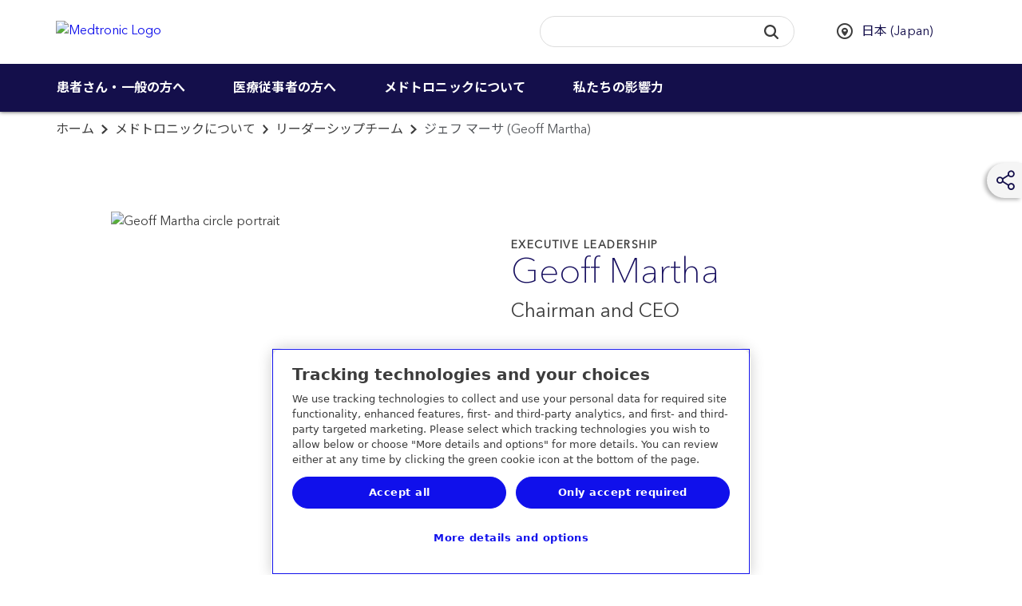

--- FILE ---
content_type: text/html; charset=utf-8
request_url: https://www.medtronic.com/jp-ja/our-company/leadership/geoff-martha.html
body_size: 22553
content:
<!DOCTYPE HTML>
<html lang="ja-JP" dir="ltr-new">
<head>
    <meta name="template" content="medtronic-com-editable-content-page"/>
    <meta property="og:locale"/>
    


    

    
        <!-- OneTrust Cookies Consent Notice start for medtronic.com -->
        
            <script type="text/javascript" src="https://cdn.cookielaw.org/consent/7d3bbabe-76bb-430d-a2f3-0d88d8048fc2/OtAutoBlock.js"></script>
            <script data-dlayer-ignore="true" src="https://cdn.cookielaw.org/scripttemplates/otSDKStub.js" type="text/javascript" charset="UTF-8" data-domain-script="7d3bbabe-76bb-430d-a2f3-0d88d8048fc2"></script>
            
            <script type="text/javascript">
                window._elqQ = window._elqQ || [];
                _elqQ.push(['elqSetSiteId', '298548211']); // Covidien
                _elqQ.push(['elqUseFirstPartyCookie', 'covtk.medtronic.com']);
                _elqQ.push(['elqTrackPageView', window.location.href]);
                _elqQ.push(['elqSetSiteId', '357929245']); // DIB
                _elqQ.push(['elqTrackPageView', window.location.href]);
                _elqQ.push(['elqSetSiteId', '1273783562']);  // RTG
                _elqQ.push(['elqTrackPageView', window.location.href]);
                _elqQ.push(['elqSetSiteId', '380021914']);// CVG
                _elqQ.push(['elqUseFirstPartyCookie', 'trck.medtronic.com']);
                _elqQ.push(['elqTrackPageView', window.location.href]);

                function OptanonWrapper() {
         
                    this.ProcessIntegrationModules = function() {
                        var json = Optanon.GetDomainData();
                        for (var i = 0; i < json.Groups.length; i += 1) {
                            var group = json.Groups[i];
                            var eloquaCookieGroup = null;
                            if (group.Cookies && group.Cookies.length > 0) {
                                for (var k = 0; k < group.Cookies.length; k += 1) {
                                    var cookie = group.Cookies[k];
                                    if (cookie.Name === "ELOQUA") {
                                        eloquaCookieGroup = group.Parent ? group.Parent.OptanonGroupId : group.OptanonGroupId;
                                    }
                                }
                            }
                            if (eloquaCookieGroup !== null) {
                                var groupIsActive = OptanonActiveGroups.indexOf(eloquaCookieGroup) != -1;
                                console.log("eloquaCookieGroup groupIsActive", OptanonActiveGroups,  eloquaCookieGroup, groupIsActive)
                                SetEloquaTracking(groupIsActive);
                            }
                        }
                    }
                    ProcessIntegrationModules();
                }

                function isScriptLoaded(scriptSrc) {
                    let elqScript = document.querySelector('script[src="' + scriptSrc + '"]');
                    console.log("EloquaScript",elqScript);
                    return elqScript !== null;
                }

                function SetEloquaTracking(optIn) {
                    console.log("SetEloquaTracking optIn", optIn)
                    let isElqCfgFileLoaded = isScriptLoaded('https://img.en25.com/i/elqCfg.min.js');
                    console.log("isElqCfgFileLoaded", isElqCfgFileLoaded);

                    if (optIn && !isElqCfgFileLoaded) {
                        function after_load() {
                            window._elqQ.push(["elqOptIn"]);
                            console.log("SetEloquaTracking after_load", window._elqQ)
                        }
                        function sync_load() {
                            var s = document.createElement('script');
                            s.type = 'text/javascript';
                            s.async = false; // synchronously load the script
                            s.onload = after_load;
                            s.src = 'https://img.en25.com/i/elqCfg.min.js';
                            var x = document.getElementsByTagName('script')[0];
                            x.parentNode.insertBefore(s, x);
                        }
                        sync_load();
                        console.log("elqcfg File load initiated...");

                        _elqQ.push(['elqTrackPageViewOptinByCountry']);
                    } else {
                        var trackingStatus = optIn ? "elqOptIn" : "elqOptOut";
                        var a = window._elqQ.push([trackingStatus]);
                        console.log("SetEloquaTracking Ending window._elqQ", window._elqQ)
                    }
                };

                var now = new Date();
                now.setTime(now.getTime() + 1 * 3600 * 1000 * 24 * 365);
                delete_cookie();

                function delete_cookie() {
                    if (!getCookie('cleared-onetrust-cookies')) {
                        console.log("entered");
                        document.cookie = "OptanonAlertBoxClosed" + "=" + "; path=/" + ";"
                            + "domain=.groupama.it" + '; expires=Thu, 01 Jan 1970 00:00:01 GMT';
                        document.cookie = "OptanonConsent" + "=" + "; path=/" + ";"
                            + "domain=.groupama.it" + '; expires=Thu, 01 Jan 1970 00:00:01 GMT';
                        console.log("exit");
                    }

                    document.cookie = "cleared-onetrust-cookies" + "=" + "; path=/" + ";"
                        + "domain=.groupama.it" + ";"
                        + "expires=" + now;
                    console.log("test");
                }


                function getCookie(cookieName) {
                    var value = '; ' + document.cookie;
                    var parts = value.split('; ' + cookieName + '=');
                    if (parts.length == 2) { return true; }
                }                  
            </script>
        

    

    <script data-ot-ignore type="text/javascript" src="/etc.clientlibs/medtronic-com/clientlibs/clientlib-site/js/libraries/modernizr/modernizr-2.8.3.4df5d787cda37490803ccec41bb20f66.js"></script>
    
    
<link rel="stylesheet" href="/etc.clientlibs/medtronic-com/clientlibs/css-base/left-to-right-new.min.1622dad2aa8f12bd6d4383c3148dfa64.css" type="text/css">



    
        <link rel="preconnect" href="https://fonts.googleapis.com"/>
        <link rel="preconnect" href="https://fonts.gstatic.com" crossorigin/>
        <link href="https://fonts.googleapis.com/css2?family=Noto+Sans+JP:wght@100;400;500;700&family=Noto+Sans:ital,wght@0,400;0,700;1,400;1,700&display=swap" rel="stylesheet"/>
    

    
    
    

    

    


        <script type="text/javascript" src="//assets.adobedtm.com/e5d3245550c3/48997fec295b/launch-c7f3f5a4c9fc.min.js"></script>


    
    
    
<link rel="stylesheet" href="/etc.clientlibs/medtronic-com/clientlibs/clientlib-all.min.7b5ea08c706451af793216437e5aaaec.css" type="text/css">
<link rel="stylesheet" href="/etc.clientlibs/medtronic-com/components/content/global-pop-up/global-nav.min.e3506dac6f6d1d3173cb33b87c39319f.css" type="text/css">



    

    
    

<meta http-equiv="content-type" content="text/html; charset=UTF-8"/>

<meta http-equiv="X-UA-Compatible" content="IE=edge"/>
<meta name="viewport" content="width=device-width,initial-scale=1"/>
<meta name="description" content="Geoff Martha is the Chairman and Chief Executive Officer of Medtronic. Read his bio."/>
<meta name="format-detection" content="telephone=yes"/>
<meta http-equiv="cleartype" content="on"/>
<meta name="author" content="Medtronic"/>




<meta name="audience" content="Healthcare Professionals"/>

<meta name="page-type" content="Biography;Company information"/>


<link rel="preconnect" href="https://medtronicinc.tt.omtrdc.net"/>
<link rel="preconnect" href="https://medtronic.scene7.com"/>
<link rel="preconnect" href="https://s2.go-mpulse.net"/>
<link rel="preconnect" href="https://static.cloud.coveo.com"/>
<link rel="preconnect" href="https://assets.adobedtm.com"/>
<link rel="preconnect" href="https://mboxedge28.tt.omtrdc.net"/>

<!--preload Avenir Thin -->
<link rel="preload" href="/etc.clientlibs/medtronic-com/clientlibs/clientlib-all/resources/fonts/bae40acb-d6f4-4286-8b5c-a268303f2bcf.woff2" as="font" type="font/woff2" crossorigin/>
<!--preload Avenir Regular -->
<link rel="preload" href="/etc.clientlibs/medtronic-com/clientlibs/clientlib-all/resources/fonts/09ab0626-bb45-4650-acc8-0182d693df02.woff2" as="font" type="font/woff2" crossorigin/>


    <META NAME="ROBOTS" CONTENT="INDEX, FOLLOW"/>

















<meta property="fb:app_id" content="339422286898361"/>
<meta property="og:title" content="Geoff Martha - Chairman and Chief Executive Officer"/>
<meta property="og:description" content="Geoff Martha is the Chairman and Chief Executive Officer of Medtronic. Read his bio."/>
<meta property="og:image" content="https://www.medtronic.com/content/dam/medtronic-wide/public/channel-configuration/medtronic-com/open-graph-default.png"/>
<meta property="og:url" content="https://www.medtronic.com/jp-ja/our-company/leadership/geoff-martha.html"/>
<meta property="og:type" content="website"/>

<script type="text/javascript">var SITEPATH = "";</script>


    <style id="antiClickjack"></style>
    <script type="text/javascript">
        if (self === top) {
            var antiClickjack = document.getElementById("antiClickjack");
            antiClickjack.parentNode.removeChild(antiClickjack);
        } else {
            top.location = self.location;
        }
    </script>








    <script type="text/javascript">if (typeof _satellite !== "undefined") { _satellite.setCookie("sat_track", "false"); }</script>

<link rel="canonical" href="https://www.medtronic.com/jp-ja/our-company/leadership/geoff-martha.html"/>
<link rel="apple-touch-icon" sizes="180x180" href="/content/dam/medtronic-wide/public/channel-configuration/favicons/apple-touch-icon.png"/>
<link rel="icon" type="image/png" sizes="32x32" href="/content/dam/medtronic-wide/public/channel-configuration/favicons/favicon-32x32.png"/>
<link rel="icon" type="image/png" sizes="16x16" href="/content/dam/medtronic-wide/public/channel-configuration/favicons/favicon-16x16.png"/>
<link rel="manifest" href="/content/dam/medtronic-wide/public/channel-configuration/favicons/site.webmanifest"/>
<link rel="shortcut icon" href="/content/dam/medtronic-wide/public/channel-configuration/favicons/favicon.ico"/>
<meta name="msapplication-TileColor" content="#ffffff"/>
<meta name="msapplication-config" content="/content/dam/medtronic-wide/public/channel-configuration/favicons/browserconfig.xml"/>
<meta name="theme-color" content="#ffffff"/>

<title>ジェフ マーサ (Geoff Martha) - Chairman and Chief Executive Officer｜メドトロニック</title>



    <!-- Start of Google pixel implementation for ca-en or ca-fr site pages-->
    
    <!-- END of Google pixel implementation for ca-en or ca-fr site pages-->

<script>(window.BOOMR_mq=window.BOOMR_mq||[]).push(["addVar",{"rua.upush":"false","rua.cpush":"true","rua.upre":"false","rua.cpre":"false","rua.uprl":"false","rua.cprl":"false","rua.cprf":"false","rua.trans":"SJ-02d08910-f0d4-4157-bd7e-b42ec2db7549","rua.cook":"false","rua.ims":"false","rua.ufprl":"false","rua.cfprl":"false","rua.isuxp":"false","rua.texp":"norulematch","rua.ceh":"false","rua.ueh":"false","rua.ieh.st":"0"}]);</script>
                              <script>!function(e){var n="https://s.go-mpulse.net/boomerang/";if("True"=="True")e.BOOMR_config=e.BOOMR_config||{},e.BOOMR_config.PageParams=e.BOOMR_config.PageParams||{},e.BOOMR_config.PageParams.pci=!0,n="https://s2.go-mpulse.net/boomerang/";if(window.BOOMR_API_key="PRR2U-SSFLH-BKFNL-6P7A8-E4MTG",function(){function e(){if(!o){var e=document.createElement("script");e.id="boomr-scr-as",e.src=window.BOOMR.url,e.async=!0,i.parentNode.appendChild(e),o=!0}}function t(e){o=!0;var n,t,a,r,d=document,O=window;if(window.BOOMR.snippetMethod=e?"if":"i",t=function(e,n){var t=d.createElement("script");t.id=n||"boomr-if-as",t.src=window.BOOMR.url,BOOMR_lstart=(new Date).getTime(),e=e||d.body,e.appendChild(t)},!window.addEventListener&&window.attachEvent&&navigator.userAgent.match(/MSIE [67]\./))return window.BOOMR.snippetMethod="s",void t(i.parentNode,"boomr-async");a=document.createElement("IFRAME"),a.src="about:blank",a.title="",a.role="presentation",a.loading="eager",r=(a.frameElement||a).style,r.width=0,r.height=0,r.border=0,r.display="none",i.parentNode.appendChild(a);try{O=a.contentWindow,d=O.document.open()}catch(_){n=document.domain,a.src="javascript:var d=document.open();d.domain='"+n+"';void(0);",O=a.contentWindow,d=O.document.open()}if(n)d._boomrl=function(){this.domain=n,t()},d.write("<bo"+"dy onload='document._boomrl();'>");else if(O._boomrl=function(){t()},O.addEventListener)O.addEventListener("load",O._boomrl,!1);else if(O.attachEvent)O.attachEvent("onload",O._boomrl);d.close()}function a(e){window.BOOMR_onload=e&&e.timeStamp||(new Date).getTime()}if(!window.BOOMR||!window.BOOMR.version&&!window.BOOMR.snippetExecuted){window.BOOMR=window.BOOMR||{},window.BOOMR.snippetStart=(new Date).getTime(),window.BOOMR.snippetExecuted=!0,window.BOOMR.snippetVersion=12,window.BOOMR.url=n+"PRR2U-SSFLH-BKFNL-6P7A8-E4MTG";var i=document.currentScript||document.getElementsByTagName("script")[0],o=!1,r=document.createElement("link");if(r.relList&&"function"==typeof r.relList.supports&&r.relList.supports("preload")&&"as"in r)window.BOOMR.snippetMethod="p",r.href=window.BOOMR.url,r.rel="preload",r.as="script",r.addEventListener("load",e),r.addEventListener("error",function(){t(!0)}),setTimeout(function(){if(!o)t(!0)},3e3),BOOMR_lstart=(new Date).getTime(),i.parentNode.appendChild(r);else t(!1);if(window.addEventListener)window.addEventListener("load",a,!1);else if(window.attachEvent)window.attachEvent("onload",a)}}(),"".length>0)if(e&&"performance"in e&&e.performance&&"function"==typeof e.performance.setResourceTimingBufferSize)e.performance.setResourceTimingBufferSize();!function(){if(BOOMR=e.BOOMR||{},BOOMR.plugins=BOOMR.plugins||{},!BOOMR.plugins.AK){var n="true"=="true"?1:0,t="",a="cj3qzhaxykuf22kbdneq-f-46364bcf8-clientnsv4-s.akamaihd.net",i="false"=="true"?2:1,o={"ak.v":"39","ak.cp":"1494355","ak.ai":parseInt("218082",10),"ak.ol":"0","ak.cr":8,"ak.ipv":4,"ak.proto":"h2","ak.rid":"679a10c","ak.r":51208,"ak.a2":n,"ak.m":"b","ak.n":"essl","ak.bpcip":"18.119.12.0","ak.cport":34402,"ak.gh":"23.209.83.9","ak.quicv":"","ak.tlsv":"tls1.3","ak.0rtt":"","ak.0rtt.ed":"","ak.csrc":"-","ak.acc":"","ak.t":"1765874505","ak.ak":"hOBiQwZUYzCg5VSAfCLimQ==AcgyLqHo3hptP/[base64]/sivy+SINFebN1AUu9ZYsb2sm6/t/28vxWbv+EDd4VzonyusZMfi8jHNCjeSHmHlmQ1M+5Md0NRZdvgTh46bLocncNE3li+OLUJwB8JHt4WAVeSCw3KQuvPVdzcUFKUXGqOfNLhmWwp3mH7hoHB7U3Z3yR6UNkN0tvwn2mIgrpex+CNAbM33XUU7nLPOrU=","ak.pv":"495","ak.dpoabenc":"","ak.tf":i};if(""!==t)o["ak.ruds"]=t;var r={i:!1,av:function(n){var t="http.initiator";if(n&&(!n[t]||"spa_hard"===n[t]))o["ak.feo"]=void 0!==e.aFeoApplied?1:0,BOOMR.addVar(o)},rv:function(){var e=["ak.bpcip","ak.cport","ak.cr","ak.csrc","ak.gh","ak.ipv","ak.m","ak.n","ak.ol","ak.proto","ak.quicv","ak.tlsv","ak.0rtt","ak.0rtt.ed","ak.r","ak.acc","ak.t","ak.tf"];BOOMR.removeVar(e)}};BOOMR.plugins.AK={akVars:o,akDNSPreFetchDomain:a,init:function(){if(!r.i){var e=BOOMR.subscribe;e("before_beacon",r.av,null,null),e("onbeacon",r.rv,null,null),r.i=!0}return this},is_complete:function(){return!0}}}}()}(window);</script></head>
<body class=" ">



<div id="notification-container">
    
    
    

    
    



    
    
        
    
        
    <div id="outdated">
<!--googleoff: all-->
  <p><strong>Your browser is out of date</strong></p>
  <p>
    With an updated browser, you will have a better Medtronic website experience. <a id="btnUpdateBrowser" href="http://www.outdatedbrowser.com">Update my browser now.</a>
  </p>
  <p class="last">
    <a href="#" id="btnCloseUpdateBrowser" title="Close">&times;</a>
  </p>
<!--googleon: all-->
</div>

    
    <!--googleoff: all-->
<div id="modalAcknowledge" class="modal no-close" tabindex="-1" role="dialog" aria-labelledby="modalHeadingAck" aria-describedby="modalDescAck">
    <div class="modal-dialog modal-lg" role="document">
        <div class="modal-content">
            <div class="modal-header clearfix">
                <h3 class="modal-title yellow" id="modalHeadingAck">  </h3>
            </div>
            <div class="modal-body" id="modalDescAck">
                <p>こちらは、国内の医療従事者の方を対象に製品等の情報を提供することを目的としたサイトです。一般の方に対する情報提供を目的としたものではありませんので、ご了承ください。</p>
<p>あなたは医療従事者ですか？</p>

            </div>
            <div class="modal-footer">
                <div class="btn-row">
                    
                    <button class="btn btn-reject" type="button">いいえ</button>
                    <button class="btn btn-accept" type="button">はい</button>
                </div>
            </div>
        </div>
    </div>
</div>


<!--googleon: all-->
    <!--googleoff: all-->

    



<!--googleon: all-->
    
    
</div>

<div class="global-wrap editable-page">
    

    
        
        
        
        <div class="header"><div class="header-wrap closed-header">
    <header>
        
        <a class="sr-only sr-only-focusable" href="#header-skip">Skip to main content</a>
        <div class="container-fluid">
            
            <a class="header__logo" href="https://www.medtronic.com/jp-ja/index.html">
                <img src="/content/dam/medtronic-com/mdt_logo_white.png" alt="Medtronic Logo"/>
            </a>
            
        </div>
    </header>
    <div class="nav-bar ">
    <div class="container-fluid">
        <div class="row">
            <div class="nav-bar__btn-menu">
                <a class="btn btn__menu btn--nav-style" aria-expanded="false" aria-controls="main-navigation" role="button" href="#">
                    <div class="menu-icon">
                        <i class="menu-icon__midline"></i>
                    </div> <span class="btn__menu-text">メニュー</span>
                    <span class="btn__menu-text hidden">閉じる</span>
                </a>
            </div>
            <div class="search-btn-container">
                <a class="btn btn__search btn--nav-style pull-opposite" aria-expanded="false" role="button" href="javascript:void(0);">
                    <div class="search-icon">
                        <svg focusable="false" enable-background="new 0 0 20 20" viewBox="0 0 20 20" xmlns="http://www.w3.org/2000/svg" class="coveo-search-button-svg">
                            <g fill="currentColor">
                                <path class="coveo-magnifier-circle-svg" d="m8.368 16.736c-4.614 0-8.368-3.754-8.368-8.368s3.754-8.368 8.368-8.368 8.368 3.754 8.368 8.368-3.754 8.368-8.368 8.368m0-14.161c-3.195 0-5.793 2.599-5.793 5.793s2.599 5.793 5.793 5.793 5.793-2.599 5.793-5.793-2.599-5.793-5.793-5.793"></path>
                                <path d="m18.713 20c-.329 0-.659-.126-.91-.377l-4.552-4.551c-.503-.503-.503-1.318 0-1.82.503-.503 1.318-.503 1.82 0l4.552 4.551c.503.503.503 1.318 0 1.82-.252.251-.581.377-.91.377"></path>
                            </g>
                        </svg>
                    </div>
                    <div class="menu-icon">
                        <i class="icon menu-icon__midline"></i>
                    </div> <span class="btn__search-text">検索</span>
                    <span class="btn__search-text hidden">閉じる</span>
                </a>
            </div>
        </div>
    </div>
    <div id="search-overlay">
        <div class="row">
            <div class="searchbar js-searchbar is-closed">
    <div class="searchbar__wrapper">
        <div id="searchbox">
    <!-- The `coveo-search-section` class is for alignment purpose only -->
    <div class="coveo-search-section">
        <!-- Setting `data-enable-omnibox` and `data-enable-query-suggest-addon` to `true` is not necessary in version 2.x -->
        <div class="CoveoSearchbox" data-enable-omnibox="true" data-enable-query-suggest-addon="true" role="search"></div>
        <div class="CoveoAnalytics" data-endpoint="https://medtronicincproductionjlsldzfy.analytics.orghipaa.coveo.com/rest/ua" data-anonymous="true" data-search-hub="medtronic"></div>
    </div>
</div>




    </div>
    <link rel="stylesheet" href="https://static.cloud.coveo.com/searchui/v2.10092/css/CoveoFullSearch.min.css"/>

    
<link rel="stylesheet" href="/etc.clientlibs/medtronic-com/components/content/search-overlay/clientlibs-new.min.1aad0cb4e45c460af8fa1dafb08fad87.css" type="text/css">




    <script data-ot-ignore class="coveo-script" src="https://static.cloud.coveo.com/searchui/v2.10092/js/CoveoJsSearch.Lazy.min.js" defer></script>

    <script type="text/javascript">
    document.addEventListener("DOMContentLoaded", function() {
        //Coveo.SearchEndpoint.configureCloudV2Endpoint("", "xx07546f79-7343-4532-98eb-fb7b7fab2bfe","https://medtronicincproductionjlsldzfy.orghipaa.coveo.com/rest/search");
        if (window.location.href.indexOf("brandcentral") > -1) {
            Coveo.SearchEndpoint.configureCloudV2Endpoint("", "xxd627f2c0-d994-4748-be62-30aff750f40e","https://medtronicincproductionjlsldzfy.orghipaa.coveo.com/rest/search");
        } else if (window.location.href.indexOf("digitalcentral") > -1) {
            Coveo.SearchEndpoint.configureCloudV2Endpoint("", "xx485bcee5-c51e-49e5-acf0-0af0708b3c9f","https://medtronicincproductionjlsldzfy.orghipaa.coveo.com/rest/search");
        } else if (window.location.href.indexOf("animal-health") > -1) {
            Coveo.SearchEndpoint.configureCloudV2Endpoint("", "xxb5bea937-669c-45bb-bd0b-2960869f2f01","https://medtronicincproductionjlsldzfy.orghipaa.coveo.com/rest/search");
        } else {
            Coveo.SearchEndpoint.configureCloudV2Endpoint("", "xx07546f79-7343-4532-98eb-fb7b7fab2bfe","https://medtronicincproductionjlsldzfy.orghipaa.coveo.com/rest/search");
        }
       
        var root = Coveo.$$(document).find("#searchbox");
        var currentURL = window.location.href;
        var urlArray = window.location.pathname.split('/');
        var langRegion = "";
        var langRegionNew = "//";
        var Audience = "";
        var searchUI = "medtronic";
        if ((currentURL.indexOf('/covidien/') !== -1) || (currentURL.indexOf('/mitg/') !== -1)) {
            langRegion = "/" + urlArray[2] + "/";
            var searchResultsPage = "search.html";
        } else if (urlArray[1] == "digitalcentral") {
            langRegion = "/en-us/";
            console.log("Publisher value = " + langRegion);
            var searchResultsPage = "/content/medtronic-com/jp-ja/search-results.html";
            if (searchResultsPage.includes("/content/medtronic-com")) {
                searchResultsPage = searchResultsPage.replace("/content/medtronic-com", "");
            }
        } else if (urlArray[1] == "uk-en") {
            langRegion = "/en-gb/";
            console.log("Publisher value = " + langRegion);
            var searchResultsPage = "/content/medtronic-com/jp-ja/search-results.html";
            if (searchResultsPage.includes("/content/medtronic-com")) {
                searchResultsPage = searchResultsPage.replace("/content/medtronic-com", "");
            }
        } else if (urlArray[2] == "medtronic-com") {
            var localeStr = urlArray[3];
            //Should test for DigitalCentral and UK this is for Author
            if (localeStr == "digitalcentral") {
                langRegion = "/en-us/";
                console.log("Author value = " + langRegion);
                var searchResultsPage = "/content/medtronic-com/jp-ja/search-results.html";
            } else if (localeStr == "uk-en") {
                langRegion = "/en-gb/";
                console.log("Author value = " + langRegion);
                var searchResultsPage = "/content/medtronic-com/jp-ja/search-results.html";
            } else {
                langRegion = "/" + localeStr.substring(3, 5) + "-" + localeStr.substring(0, 2) + "/";
                var searchResultsPage = "/content/medtronic-com/jp-ja/search-results.html";
                console.log("Author value = " + langRegion);
            }
        } else {
            var localeStr = urlArray[1];
            langRegion = "/" + localeStr.substring(3, 5) + "-" + localeStr.substring(0, 2) + "/";
            var searchResultsPage = "/content/medtronic-com/jp-ja/search-results.html";
            console.log("Publisher value = " + langRegion);
            if (searchResultsPage.includes("/content/medtronic-com")) {
                searchResultsPage = searchResultsPage.replace("/content/medtronic-com", "");
            }
        }
        if (window.location.href.indexOf("brandcentral") > -1) {
            langRegion = "/en-us/";
        }
        var lang = langRegion.substring(1, 3);
        if (lang == "es") {
            lang = "es-es";
        }

        if (lang == "pt") {
            lang = "pt-br";
        }

        if (lang == "zh") {
            lang = "zh-cn";
        }

        if (lang != "en" && lang !="he") {$.getScript("https://static.cloud.coveo.com/searchui/v2.10092/js/cultures/"+lang+".js");}

        if (lang == "he") {$.getScript("/content/dam/medtronic-com/js/he.js");}
        console.log('lang is ' +lang);
        if (document.referrer.indexOf("patients") > -1) {
            Audience = 'Patients & Caregivers'
        }
        if (document.referrer.indexOf("healthcare-professionals") > -1) {
            Audience = 'Healthcare Professionals'
        }
        Coveo.$$(root).on('changeAnalyticsCustomData', function(e, args) {
            args.language = lang.substring(0, 2);
            if (args.type === 'ClickEvent' || args.type === 'CustomEvent') {
                args.metaObject.context_locale = langRegion;
                args.metaObject.context_searchUI = searchUI;
                args.metaObject.context_audience = Audience;
            }
        });
        Coveo.$$(root).on('buildingQuery', function(e, args) {
            args.queryBuilder.addContext({
                'locale': langRegion,
                'searchUI': searchUI,
                'audience': Audience
            });
        });
        Coveo.initSearchbox(root, searchResultsPage);
        document.addEventListener('DOMContentLoaded', function () {
            Coveo.SearchEndpoint.configureSampleEndpointV2();
            Coveo.init(document.body);
        });
         String.toLocaleString({
            "ko":
                {
                "InsertAQuery": "쿼리 삽입",
                "PressEnterToSend": "Enter 키를 눌러 보냅니다.",
                "Search": "검색"
                }
            });

    });
    
    setTimeout(function() {
        Coveo.$$(document.body).findAll(".CoveoSearchButton").forEach(function(element) {
            element.addEventListener("keydown", function(event) {
                if (event.keyCode === 13) {
                    element.click();
                }
            })
        });
    }, 1500);
    </script>

</div>

        </div>
    </div>
    <div class="country-selector" data-a11y-country-selector="Select a country to see this website in the local language">
	
            <ul class="unstyled header__select list-inline">
                
                <li class="select-language">
                    
                    <div class="hidden">
                        
                            <a href="https://www.medtronic.com/jp-ja/index.html" class="hidden language-selection" data-locale="ja-JP">日本語</a>
                        
                    </div>
                </li>
                
                <li class="select-country">
                    <select style="width: 100%;" autocomplete="off" name="country" id="headerCountry" aria-label="CountrySelector">
                        <option>国/地域を選択</option>
                        
                            <option value="en-XA">
                                Adriatic
                                
                            </option>
                        
                            <option value="en-SA">
                                Arabia
                                
                            </option>
                        
                            <option value="es-AR">
                                Argentina
                                
                            </option>
                        
                            <option value="en-XB">
                                Australia and New Zealand
                                
                            </option>
                        
                            <option value="en-BD">
                                Bangladesh
                                
                            </option>
                        
                            <option value="fr-BE">
                                Belgique (Belgium)
                                
                                    - Français
                            </option>
                        
                            <option value="nl-BE">
                                België (Belgium)
                                
                                    - Nederlands
                            </option>
                        
                            <option value="pt-BR">
                                Brasil (Brazil)
                                
                            </option>
                        
                            <option value="bg-BG">
                                Bulgaria
                                
                            </option>
                        
                            <option value="en-CA">
                                Canada
                                
                                    - English
                            </option>
                        
                            <option value="fr-CA">
                                Canada
                                
                                    - Français
                            </option>
                        
                            <option value="en-ME">
                                Europe Central/Eastern, Middle East &amp; Africa, Asia
                                
                                    - EN
                            </option>
                        
                            <option value="cs-CZ">
                                Česká republika (Czech Republic)
                                
                            </option>
                        
                            <option value="es-CL">
                                Chile
                                
                            </option>
                        
                            <option value="zh-CN">
                                中国 (China)
                                
                            </option>
                        
                            <option value="es-CO">
                                Colombia
                                
                            </option>
                        
                            <option value="es-CR">
                                Costa Rica
                                
                            </option>
                        
                            <option value="sr-RS">
                                Србија (Serbia)
                                
                            </option>
                        
                            <option value="da-DK">
                                Danmark (Denmark)
                                
                            </option>
                        
                            <option value="de-DE">
                                Deutschland (Germany)
                                
                            </option>
                        
                            <option value="es-EC">
                                Ecuador
                                
                            </option>
                        
                            <option value="es-ES">
                                España (Spain)
                                
                            </option>
                        
                            <option value="en-XD">
                                Europe
                                
                            </option>
                        
                            <option value="fr-FR">
                                France
                                
                            </option>
                        
                            <option value="el-GR">
                                Ελλάδα (Greece)
                                
                            </option>
                        
                            <option value="zh-HK">
                                香港特區 (Hong Kong SAR)
                                
                            </option>
                        
                            <option value="en-IN">
                                Indian Subcontinent
                                
                            </option>
                        
                            <option value="en-IE">
                                Ireland
                                
                            </option>
                        
                            <option value="he-IL">
                                Israel  ישראל
                                
                            </option>
                        
                            <option value="it-IT">
                                Italia (Italy)
                                
                            </option>
                        
                            <option value="ja-JP" selected>
                                日本 (Japan)
                                
                            </option>
                        
                            <option value="es-XL">
                                Latinoamérica
                                
                            </option>
                        
                            <option value="hu-HU">
                                Magyarország (Hungary)
                                
                            </option>
                        
                            <option value="es-MX">
                                México (Mexico)
                                
                            </option>
                        
                            <option value="nl-NL">
                                Nederland (Netherlands)
                                
                            </option>
                        
                            <option value="nn-NO">
                                Norge (Norway)
                                
                            </option>
                        
                            <option value="de-AT">
                                Österreich (Austria)
                                
                            </option>
                        
                            <option value="es-PA">
                                Panama
                                
                            </option>
                        
                            <option value="es-PY">
                                Paraguay
                                
                            </option>
                        
                            <option value="es-PE">
                                Perú (Peru)
                                
                            </option>
                        
                            <option value="en-PH">
                                Philippines 
                                
                            </option>
                        
                            <option value="pl-PL">
                                Polska (Poland)
                                
                            </option>
                        
                            <option value="ru-RU">
                                Российская Федерация (Russia)
                                
                            </option>
                        
                            <option value="pt-PT">
                                Portugal
                                
                            </option>
                        
                            <option value="es-PR">
                                Puerto Rico
                                
                            </option>
                        
                            <option value="ro-RO">
                                Romania
                                
                            </option>
                        
                            <option value="ar-ME">
                                العربية الشرق Middle East
                                
                                    - Arabic العربية
                            </option>
                        
                            <option value="de-CH">
                                Schweiz (Switzerland)
                                
                                    - Deutsch
                            </option>
                        
                            <option value="en-SG">
                                Singapore
                                
                            </option>
                        
                            <option value="sk-SK">
                                Slovenská republika (Slovak Republic)
                                
                            </option>
                        
                            <option value="en-ZA">
                                South Africa and Sub-Sahara
                                
                            </option>
                        
                            <option value="ko-KR">
                                대한민국 (South Korea)
                                
                            </option>
                        
                            <option value="fr-CH">
                                Suisse (Switzerland)
                                
                                    - Français
                            </option>
                        
                            <option value="fi-FI">
                                Suomi (Finland)
                                
                            </option>
                        
                            <option value="sv-SE">
                                Sverige (Sweden)
                                
                            </option>
                        
                            <option value="zh-TW">
                                台灣地區 (Taiwan)
                                
                            </option>
                        
                            <option value="th-TH">
                                ประเทศไทย (Thailand)
                                
                            </option>
                        
                            <option value="tr-TR">
                                Türkiye (Turkey)
                                
                            </option>
                        
                            <option value="en-GB">
                                United Kingdom
                                
                            </option>
                        
                            <option value="en-US">
                                United States
                                
                            </option>
                        
                            <option value="es-UY">
                                Uruguay
                                
                            </option>
                        
                            <option value="uk-UA">
                                Україна (Ukraine)
                                
                            </option>
                        
                            <option value="vi-VN">
                                Tiếng Việt (Vietnam)
                                
                            </option>
                        
                    </select>
                </li>
                <div class="hidden">
                    
                        <a href="https://adriatic.medtronic.com/xa-en/index.html" class="hidden country-selection" data-locale="en-XA">Adriatic</a>
                    
                
                    
                        <a href="https://www.medtronic.com/en-sa/index.html" class="hidden country-selection" data-locale="en-SA">Arabia</a>
                    
                
                    
                        <a href="https://www.medtronic.com/ar-es/index.html" class="hidden country-selection" data-locale="es-AR">Argentina</a>
                    
                
                    
                        <a href="https://www.medtronic.com/au-en/index.html" class="hidden country-selection" data-locale="en-XB">Australia and New Zealand</a>
                    
                
                    
                        <a href="https://www.medtronic.com/bd-en/index.html" class="hidden country-selection" data-locale="en-BD">Bangladesh</a>
                    
                
                    
                        <a href="https://www.medtronic.com/be-fr/index.html" class="hidden country-selection" data-locale="fr-BE">Belgique (Belgium)</a>
                    
                
                    
                        <a href="https://www.medtronic.com/be-nl/index.html" class="hidden country-selection" data-locale="nl-BE">België (Belgium)</a>
                    
                
                    
                        <a href="https://www.medtronic.com/br-pt/index.html" class="hidden country-selection" data-locale="pt-BR">Brasil (Brazil)</a>
                    
                
                    
                        <a href="https://www.medtronic.com/bg-bg/index.html" class="hidden country-selection" data-locale="bg-BG">Bulgaria</a>
                    
                
                    
                        <a href="https://www.medtronic.com/en-ca/index.html" class="hidden country-selection" data-locale="en-CA">Canada</a>
                    
                
                    
                        <a href="https://www.medtronic.com/fr-ca/index.html" class="hidden country-selection" data-locale="fr-CA">Canada</a>
                    
                
                    
                        <a href="https://www.medtronic.com/me-en/index.html" class="hidden country-selection" data-locale="en-ME">Europe Central/Eastern, Middle East &amp; Africa, Asia</a>
                    
                
                    
                        <a href="https://www.medtronic.com/cz-cs/index.html" class="hidden country-selection" data-locale="cs-CZ">Česká republika (Czech Republic)</a>
                    
                
                    
                        <a href="https://www.medtronic.com/cl-es/index.html" class="hidden country-selection" data-locale="es-CL">Chile</a>
                    
                
                    
                        <a href="https://www.medtronic.com/cn-zh/index.html" class="hidden country-selection" data-locale="zh-CN">中国 (China)</a>
                    
                
                    
                        <a href="https://www.medtronic.com/es-co/index.html" class="hidden country-selection" data-locale="es-CO">Colombia</a>
                    
                
                    
                        <a href="https://www.medtronic.com/cr-es/index.html" class="hidden country-selection" data-locale="es-CR">Costa Rica</a>
                    
                
                    
                        <a href="https://www.medtronic.com/rs-sr/index.html" class="hidden country-selection" data-locale="sr-RS">Србија (Serbia)</a>
                    
                
                    
                        <a href="https://www.medtronic.com/dk-da/index.html" class="hidden country-selection" data-locale="da-DK">Danmark (Denmark)</a>
                    
                
                    
                        <a href="https://www.medtronic.com/de-de/index.html" class="hidden country-selection" data-locale="de-DE">Deutschland (Germany)</a>
                    
                
                    
                        <a href="https://www.medtronic.com/ec-es/index.html" class="hidden country-selection" data-locale="es-EC">Ecuador</a>
                    
                
                    
                        <a href="https://www.medtronic.com/es-es/index.html" class="hidden country-selection" data-locale="es-ES">España (Spain)</a>
                    
                
                    
                        <a href="https://europe.medtronic.com/xd-en/index.html" class="hidden country-selection" data-locale="en-XD">Europe</a>
                    
                
                    
                        <a href="https://www.medtronic.com/fr-fr/index.html" class="hidden country-selection" data-locale="fr-FR">France</a>
                    
                
                    
                        <a href="https://www.medtronic.com/gr-el/index.html" class="hidden country-selection" data-locale="el-GR">Ελλάδα (Greece)</a>
                    
                
                    
                        <a href="https://global.medtronic.com/xg-en/about/hong-kong.html" class="hidden country-selection" data-locale="zh-HK">香港特區 (Hong Kong SAR)</a>
                    
                
                    
                        <a href="https://www.medtronic.com/in-en/index.html" class="hidden country-selection" data-locale="en-IN">Indian Subcontinent</a>
                    
                
                    
                        <a href="https://www.medtronic.com/en-ie/index.html" class="hidden country-selection" data-locale="en-IE">Ireland</a>
                    
                
                    
                        <a href="https://www.medtronic.com/il-he/index.html" class="hidden country-selection" data-locale="he-IL">Israel  ישראל</a>
                    
                
                    
                        <a href="https://www.medtronic.com/it-it/index.html" class="hidden country-selection" data-locale="it-IT">Italia (Italy)</a>
                    
                
                    
                        <a href="https://www.medtronic.com/jp-ja/index.html" class="hidden country-selection" data-locale="ja-JP">日本 (Japan)</a>
                    
                
                    
                        <a href="https://latinoamerica.medtronic.com/xl-es/index.html" class="hidden country-selection" data-locale="es-XL">Latinoamérica</a>
                    
                
                    
                        <a href="https://www.medtronic.com/hu-hu/index.html" class="hidden country-selection" data-locale="hu-HU">Magyarország (Hungary)</a>
                    
                
                    
                        <a href="https://www.medtronic.com/mx-es/index.html" class="hidden country-selection" data-locale="es-MX">México (Mexico)</a>
                    
                
                    
                        <a href="https://www.medtronic.com/nl-nl/index.html" class="hidden country-selection" data-locale="nl-NL">Nederland (Netherlands)</a>
                    
                
                    
                        <a href="https://www.medtronic.com/no-nn/index.html" class="hidden country-selection" data-locale="nn-NO">Norge (Norway)</a>
                    
                
                    
                        <a href="https://www.medtronic.com/at-de/index.html" class="hidden country-selection" data-locale="de-AT">Österreich (Austria)</a>
                    
                
                    
                        <a href="https://www.medtronic.com/pa-es/index.html" class="hidden country-selection" data-locale="es-PA">Panama</a>
                    
                
                    
                        <a href="https://www.medtronic.com/py-es/index.html" class="hidden country-selection" data-locale="es-PY">Paraguay</a>
                    
                
                    
                        <a href="https://www.medtronic.com/pe-es/index.html" class="hidden country-selection" data-locale="es-PE">Perú (Peru)</a>
                    
                
                    
                        <a href="https://www.medtronic.com/ph-en/index.html" class="hidden country-selection" data-locale="en-PH">Philippines </a>
                    
                
                    
                        <a href="https://www.medtronic.com/pl-pl/index.html" class="hidden country-selection" data-locale="pl-PL">Polska (Poland)</a>
                    
                
                    
                        <a href="https://www.medtronic.com/ru-ru/index.html" class="hidden country-selection" data-locale="ru-RU">Российская Федерация (Russia)</a>
                    
                
                    
                        <a href="https://www.medtronic.com/pt-pt/index.html" class="hidden country-selection" data-locale="pt-PT">Portugal</a>
                    
                
                    
                        <a href="https://www.medtronic.com/pr-es/index.html" class="hidden country-selection" data-locale="es-PR">Puerto Rico</a>
                    
                
                    
                        <a href="https://www.medtronic.com/ro-ro/index.html" class="hidden country-selection" data-locale="ro-RO">Romania</a>
                    
                
                    
                        <a href="https://www.medtronic.com/me-ar/index.html" class="hidden country-selection" data-locale="ar-ME">العربية الشرق Middle East</a>
                    
                
                    
                        <a href="https://www.medtronic.com/ch-de/index.html" class="hidden country-selection" data-locale="de-CH">Schweiz (Switzerland)</a>
                    
                
                    
                        <a href="https://www.medtronic.com/sg-en/index.html" class="hidden country-selection" data-locale="en-SG">Singapore</a>
                    
                
                    
                        <a href="https://www.medtronic.com/sk-sk/index.html" class="hidden country-selection" data-locale="sk-SK">Slovenská republika (Slovak Republic)</a>
                    
                
                    
                        <a href="https://www.medtronic.com/za-en/index.html" class="hidden country-selection" data-locale="en-ZA">South Africa and Sub-Sahara</a>
                    
                
                    
                        <a href="https://www.medtronic.com/kr-ko/index.html" class="hidden country-selection" data-locale="ko-KR">대한민국 (South Korea)</a>
                    
                
                    
                        <a href="https://www.medtronic.com/ch-fr/index.html" class="hidden country-selection" data-locale="fr-CH">Suisse (Switzerland)</a>
                    
                
                    
                        <a href="https://www.medtronic.com/fi-fi/index.html" class="hidden country-selection" data-locale="fi-FI">Suomi (Finland)</a>
                    
                
                    
                        <a href="https://www.medtronic.com/se-sv/index.html" class="hidden country-selection" data-locale="sv-SE">Sverige (Sweden)</a>
                    
                
                    
                        <a href="https://global.medtronic.com/xg-en/about/taiwan.html" class="hidden country-selection" data-locale="zh-TW">台灣地區 (Taiwan)</a>
                    
                
                    
                        <a href="https://www.medtronic.com/th-th/index.html" class="hidden country-selection" data-locale="th-TH">ประเทศไทย (Thailand)</a>
                    
                
                    
                        <a href="https://www.medtronic.com/tr-tr/index.html" class="hidden country-selection" data-locale="tr-TR">Türkiye (Turkey)</a>
                    
                
                    
                        <a href="https://www.medtronic.com/uk-en/index.html" class="hidden country-selection" data-locale="en-GB">United Kingdom</a>
                    
                
                    
                        <a href="https://www.medtronic.com/en-us/index.html" class="hidden country-selection" data-locale="en-US">United States</a>
                    
                
                    
                        <a href="https://www.medtronic.com/uy-es/index.html" class="hidden country-selection" data-locale="es-UY">Uruguay</a>
                    
                
                    
                        <a href="https://www.medtronic.com/ua-uk/index.html" class="hidden country-selection" data-locale="uk-UA">Україна (Ukraine)</a>
                    
                
                    
                        <a href="https://www.medtronic.com/vn-vi/index.html" class="hidden country-selection" data-locale="vi-VN">Tiếng Việt (Vietnam)</a>
                    
                </div>
                
                
                
                
                
                
                
                
            </ul>
    </div>
    <section id="main-navigation">
        <div class="row">
            <nav class="nav-menu" role="navigation">
    <div class="nav-items__wrapper nav-items__level-1">
        
        <ul class="unstyled nav-items nav-items__level-1--list">
            




    
    
    <li class="nav-list-item primary-nav-item">


    <a class="nav-items__level-1--link" href="#">
        患者さん・一般の方へ
        <span class="right-arrow">
        
    <i class="icon shape-mdt-chevron--right" aria-hidden="true">
        <svg xmlns="http://www.w3.org/2000/svg" viewBox="0 0 7.6 11.9">
            <path fill="#004B87" d="M1.5 0L.1 1.5 4.6 6 .1 10.4l1.5 1.5 6-5.9-6.1-6z"/>
        </svg>
    </i>

        </span>
    </a>


    <div class="nav-items__wrapper nav-items__level-2">
        <ul class="unstyled nav-items nav-items__level-2--list">
            <li class="nav-items__back-link">
                <a>
                    
    <i class="icon shape-mdt-chevron--left" aria-hidden="true">
        <svg xmlns="http://www.w3.org/2000/svg" viewBox="0 0 7.5 11.9">
            <path fill="#004B87" d="M6 11.9l1.5-1.5L3 5.9l4.5-4.4L6 0 0 5.9l6 6z"/>
        </svg>
    </i>

                    戻る
                </a>
            </li>
            




    
    
    <li class="nav-list-item secondary-nav-item">


    <a class="nav-items__level-2--link" href="https://www.medtronic.com/jp-ja/your-health.html">
        患者さん・一般の方へ
        
    <i class="icon shape-mdt-chevron--right" aria-hidden="true">
        <svg xmlns="http://www.w3.org/2000/svg" viewBox="0 0 7.6 11.9">
            <path fill="#004B87" d="M1.5 0L.1 1.5 4.6 6 .1 10.4l1.5 1.5 6-5.9-6.1-6z"/>
        </svg>
    </i>

    </a>

</li>


    
    
    <li class="nav-list-item secondary-nav-item">


    <a class="nav-items__level-2--link" href="#">
        症状・疾患について
        
    <i class="icon shape-mdt-chevron--right" aria-hidden="true">
        <svg xmlns="http://www.w3.org/2000/svg" viewBox="0 0 7.6 11.9">
            <path fill="#004B87" d="M1.5 0L.1 1.5 4.6 6 .1 10.4l1.5 1.5 6-5.9-6.1-6z"/>
        </svg>
    </i>

    </a>


    <div class="nav-items__wrapper nav-items__level-3">
        <ul class="unstyled nav-items nav-items__level-3--list">
            <li class="nav-items__back-link">
                <a>
                    
    <i class="icon shape-mdt-chevron--left" aria-hidden="true">
        <svg xmlns="http://www.w3.org/2000/svg" viewBox="0 0 7.5 11.9">
            <path fill="#004B87" d="M6 11.9l1.5-1.5L3 5.9l4.5-4.4L6 0 0 5.9l6 6z"/>
        </svg>
    </i>

                    戻る
                </a>
            </li>
            




    
    
    <li class="nav-list-item tertiary-nav-item">



    <a class="nav-items__level-3--link" href="https://www.medtronic.com/jp-ja/your-health/conditions.html">
        心臓
        
    <i class="icon shape-mdt-chevron--right" aria-hidden="true">
        <svg xmlns="http://www.w3.org/2000/svg" viewBox="0 0 7.6 11.9">
            <path fill="#004B87" d="M1.5 0L.1 1.5 4.6 6 .1 10.4l1.5 1.5 6-5.9-6.1-6z"/>
        </svg>
    </i>

    </a>












</li>


    
    
    <li class="nav-list-item tertiary-nav-item">



    <a class="nav-items__level-3--link" href="https://www.medtronic.com/jp-ja/your-health/conditions.html">
        冠動脈
        
    <i class="icon shape-mdt-chevron--right" aria-hidden="true">
        <svg xmlns="http://www.w3.org/2000/svg" viewBox="0 0 7.6 11.9">
            <path fill="#004B87" d="M1.5 0L.1 1.5 4.6 6 .1 10.4l1.5 1.5 6-5.9-6.1-6z"/>
        </svg>
    </i>

    </a>












</li>


    
    
    <li class="nav-list-item tertiary-nav-item">



    <a class="nav-items__level-3--link" href="https://www.medtronic.com/jp-ja/your-health/conditions.html">
        糖尿病
        
    <i class="icon shape-mdt-chevron--right" aria-hidden="true">
        <svg xmlns="http://www.w3.org/2000/svg" viewBox="0 0 7.6 11.9">
            <path fill="#004B87" d="M1.5 0L.1 1.5 4.6 6 .1 10.4l1.5 1.5 6-5.9-6.1-6z"/>
        </svg>
    </i>

    </a>












</li>


    
    
    <li class="nav-list-item tertiary-nav-item">



    <a class="nav-items__level-3--link" href="https://www.medtronic.com/jp-ja/your-health/conditions.html">
        耳鼻咽喉
        
    <i class="icon shape-mdt-chevron--right" aria-hidden="true">
        <svg xmlns="http://www.w3.org/2000/svg" viewBox="0 0 7.6 11.9">
            <path fill="#004B87" d="M1.5 0L.1 1.5 4.6 6 .1 10.4l1.5 1.5 6-5.9-6.1-6z"/>
        </svg>
    </i>

    </a>












</li>


    
    
    <li class="nav-list-item tertiary-nav-item">



    <a class="nav-items__level-3--link" href="https://www.medtronic.com/jp-ja/your-health/conditions.html">
        血管
        
    <i class="icon shape-mdt-chevron--right" aria-hidden="true">
        <svg xmlns="http://www.w3.org/2000/svg" viewBox="0 0 7.6 11.9">
            <path fill="#004B87" d="M1.5 0L.1 1.5 4.6 6 .1 10.4l1.5 1.5 6-5.9-6.1-6z"/>
        </svg>
    </i>

    </a>












</li>


    
    
    <li class="nav-list-item tertiary-nav-item">



    <a class="nav-items__level-3--link" href="https://www.medtronic.com/jp-ja/your-health/conditions.html">
        一般外科
        
    <i class="icon shape-mdt-chevron--right" aria-hidden="true">
        <svg xmlns="http://www.w3.org/2000/svg" viewBox="0 0 7.6 11.9">
            <path fill="#004B87" d="M1.5 0L.1 1.5 4.6 6 .1 10.4l1.5 1.5 6-5.9-6.1-6z"/>
        </svg>
    </i>

    </a>












</li>


    
    
    <li class="nav-list-item tertiary-nav-item">



    <a class="nav-items__level-3--link" href="https://www.medtronic.com/jp-ja/your-health/conditions.html">
        脳・神経
        
    <i class="icon shape-mdt-chevron--right" aria-hidden="true">
        <svg xmlns="http://www.w3.org/2000/svg" viewBox="0 0 7.6 11.9">
            <path fill="#004B87" d="M1.5 0L.1 1.5 4.6 6 .1 10.4l1.5 1.5 6-5.9-6.1-6z"/>
        </svg>
    </i>

    </a>












</li>


    
    
    <div class="ghost">

</div>


    
    
    <li class="nav-list-item tertiary-nav-item">



    <a class="nav-items__level-3--link" href="https://www.medtronic.com/jp-ja/your-health/conditions.html">
        大腸・肛門
        
    <i class="icon shape-mdt-chevron--right" aria-hidden="true">
        <svg xmlns="http://www.w3.org/2000/svg" viewBox="0 0 7.6 11.9">
            <path fill="#004B87" d="M1.5 0L.1 1.5 4.6 6 .1 10.4l1.5 1.5 6-5.9-6.1-6z"/>
        </svg>
    </i>

    </a>












</li>


    
    
    <li class="nav-list-item tertiary-nav-item">



    <a class="nav-items__level-3--link" href="https://www.medtronic.com/jp-ja/your-health/conditions.html">
        脊椎・脊髄
        
    <i class="icon shape-mdt-chevron--right" aria-hidden="true">
        <svg xmlns="http://www.w3.org/2000/svg" viewBox="0 0 7.6 11.9">
            <path fill="#004B87" d="M1.5 0L.1 1.5 4.6 6 .1 10.4l1.5 1.5 6-5.9-6.1-6z"/>
        </svg>
    </i>

    </a>












</li>


    
    
    <li class="nav-list-item tertiary-nav-item">



    <a class="nav-items__level-3--link" href="https://www.medtronic.com/jp-ja/your-health/conditions.html">
        ウィメンズヘルス
        
    <i class="icon shape-mdt-chevron--right" aria-hidden="true">
        <svg xmlns="http://www.w3.org/2000/svg" viewBox="0 0 7.6 11.9">
            <path fill="#004B87" d="M1.5 0L.1 1.5 4.6 6 .1 10.4l1.5 1.5 6-5.9-6.1-6z"/>
        </svg>
    </i>

    </a>












</li>


    
    
    <div class="ghost">

</div>



        </ul>
    </div>
</li>


    
    
    <li class="nav-list-item secondary-nav-item">


    <a class="nav-items__level-2--link" href="#">
        治療法について
        
    <i class="icon shape-mdt-chevron--right" aria-hidden="true">
        <svg xmlns="http://www.w3.org/2000/svg" viewBox="0 0 7.6 11.9">
            <path fill="#004B87" d="M1.5 0L.1 1.5 4.6 6 .1 10.4l1.5 1.5 6-5.9-6.1-6z"/>
        </svg>
    </i>

    </a>


    <div class="nav-items__wrapper nav-items__level-3">
        <ul class="unstyled nav-items nav-items__level-3--list">
            <li class="nav-items__back-link">
                <a>
                    
    <i class="icon shape-mdt-chevron--left" aria-hidden="true">
        <svg xmlns="http://www.w3.org/2000/svg" viewBox="0 0 7.5 11.9">
            <path fill="#004B87" d="M6 11.9l1.5-1.5L3 5.9l4.5-4.4L6 0 0 5.9l6 6z"/>
        </svg>
    </i>

                    戻る
                </a>
            </li>
            




    
    
    <li class="nav-list-item tertiary-nav-item">



    <a class="nav-items__level-3--link" href="https://www.medtronic.com/jp-ja/your-health/treatments-therapies.html">
        心臓
        
    <i class="icon shape-mdt-chevron--right" aria-hidden="true">
        <svg xmlns="http://www.w3.org/2000/svg" viewBox="0 0 7.6 11.9">
            <path fill="#004B87" d="M1.5 0L.1 1.5 4.6 6 .1 10.4l1.5 1.5 6-5.9-6.1-6z"/>
        </svg>
    </i>

    </a>












</li>


    
    
    <li class="nav-list-item tertiary-nav-item">



    <a class="nav-items__level-3--link" href="https://www.medtronic.com/jp-ja/your-health/treatments-therapies.html">
        冠動脈
        
    <i class="icon shape-mdt-chevron--right" aria-hidden="true">
        <svg xmlns="http://www.w3.org/2000/svg" viewBox="0 0 7.6 11.9">
            <path fill="#004B87" d="M1.5 0L.1 1.5 4.6 6 .1 10.4l1.5 1.5 6-5.9-6.1-6z"/>
        </svg>
    </i>

    </a>












</li>


    
    
    <li class="nav-list-item tertiary-nav-item">



    <a class="nav-items__level-3--link" href="https://www.medtronic.com/jp-ja/your-health/treatments-therapies.html">
        糖尿病
        
    <i class="icon shape-mdt-chevron--right" aria-hidden="true">
        <svg xmlns="http://www.w3.org/2000/svg" viewBox="0 0 7.6 11.9">
            <path fill="#004B87" d="M1.5 0L.1 1.5 4.6 6 .1 10.4l1.5 1.5 6-5.9-6.1-6z"/>
        </svg>
    </i>

    </a>












</li>


    
    
    <li class="nav-list-item tertiary-nav-item">



    <a class="nav-items__level-3--link" href="https://www.medtronic.com/jp-ja/your-health/treatments-therapies.html">
        耳鼻咽喉・頭頸部
        
    <i class="icon shape-mdt-chevron--right" aria-hidden="true">
        <svg xmlns="http://www.w3.org/2000/svg" viewBox="0 0 7.6 11.9">
            <path fill="#004B87" d="M1.5 0L.1 1.5 4.6 6 .1 10.4l1.5 1.5 6-5.9-6.1-6z"/>
        </svg>
    </i>

    </a>












</li>


    
    
    <li class="nav-list-item tertiary-nav-item">



    <a class="nav-items__level-3--link" href="https://www.medtronic.com/jp-ja/your-health/treatments-therapies.html">
        血管
        
    <i class="icon shape-mdt-chevron--right" aria-hidden="true">
        <svg xmlns="http://www.w3.org/2000/svg" viewBox="0 0 7.6 11.9">
            <path fill="#004B87" d="M1.5 0L.1 1.5 4.6 6 .1 10.4l1.5 1.5 6-5.9-6.1-6z"/>
        </svg>
    </i>

    </a>












</li>


    
    
    <li class="nav-list-item tertiary-nav-item">



    <a class="nav-items__level-3--link" href="https://www.medtronic.com/jp-ja/your-health/treatments-therapies.html">
        脳・神経
        
    <i class="icon shape-mdt-chevron--right" aria-hidden="true">
        <svg xmlns="http://www.w3.org/2000/svg" viewBox="0 0 7.6 11.9">
            <path fill="#004B87" d="M1.5 0L.1 1.5 4.6 6 .1 10.4l1.5 1.5 6-5.9-6.1-6z"/>
        </svg>
    </i>

    </a>












</li>


    
    
    <div class="ghost">

</div>


    
    
    <li class="nav-list-item tertiary-nav-item">



    <a class="nav-items__level-3--link" href="https://www.medtronic.com/jp-ja/your-health/treatments-therapies.html">
        大腸・肛門
        
    <i class="icon shape-mdt-chevron--right" aria-hidden="true">
        <svg xmlns="http://www.w3.org/2000/svg" viewBox="0 0 7.6 11.9">
            <path fill="#004B87" d="M1.5 0L.1 1.5 4.6 6 .1 10.4l1.5 1.5 6-5.9-6.1-6z"/>
        </svg>
    </i>

    </a>












</li>


    
    
    <li class="nav-list-item tertiary-nav-item">



    <a class="nav-items__level-3--link" href="https://www.medtronic.com/jp-ja/your-health/treatments-therapies.html">
        脊椎・脊髄
        
    <i class="icon shape-mdt-chevron--right" aria-hidden="true">
        <svg xmlns="http://www.w3.org/2000/svg" viewBox="0 0 7.6 11.9">
            <path fill="#004B87" d="M1.5 0L.1 1.5 4.6 6 .1 10.4l1.5 1.5 6-5.9-6.1-6z"/>
        </svg>
    </i>

    </a>












</li>


    
    
    <li class="nav-list-item tertiary-nav-item">



    <a class="nav-items__level-3--link" href="https://www.medtronic.com/jp-ja/your-health/treatments-therapies.html">
        ウィメンズヘルス
        
    <i class="icon shape-mdt-chevron--right" aria-hidden="true">
        <svg xmlns="http://www.w3.org/2000/svg" viewBox="0 0 7.6 11.9">
            <path fill="#004B87" d="M1.5 0L.1 1.5 4.6 6 .1 10.4l1.5 1.5 6-5.9-6.1-6z"/>
        </svg>
    </i>

    </a>












</li>


    
    
    <div class="ghost">

</div>



        </ul>
    </div>
</li>


    
    
    <li class="nav-list-item secondary-nav-item">


    <a class="nav-items__level-2--link" href="https://www.medtronic.com/jp-ja/our-company/engineering-for-people.html">
        患者さんストーリー
        
    <i class="icon shape-mdt-chevron--right" aria-hidden="true">
        <svg xmlns="http://www.w3.org/2000/svg" viewBox="0 0 7.6 11.9">
            <path fill="#004B87" d="M1.5 0L.1 1.5 4.6 6 .1 10.4l1.5 1.5 6-5.9-6.1-6z"/>
        </svg>
    </i>

    </a>

</li>


    
    
    <div class="ghost">

</div>


    
    
    <div class="ghost">

</div>


    
    
    <div class="ghost">

</div>



        </ul>
    </div>
</li>


    
    
    <li class="nav-list-item primary-nav-item">


    <a class="nav-items__level-1--link" href="#">
        医療従事者の方へ
        <span class="right-arrow">
        
    <i class="icon shape-mdt-chevron--right" aria-hidden="true">
        <svg xmlns="http://www.w3.org/2000/svg" viewBox="0 0 7.6 11.9">
            <path fill="#004B87" d="M1.5 0L.1 1.5 4.6 6 .1 10.4l1.5 1.5 6-5.9-6.1-6z"/>
        </svg>
    </i>

        </span>
    </a>


    <div class="nav-items__wrapper nav-items__level-2">
        <ul class="unstyled nav-items nav-items__level-2--list">
            <li class="nav-items__back-link">
                <a>
                    
    <i class="icon shape-mdt-chevron--left" aria-hidden="true">
        <svg xmlns="http://www.w3.org/2000/svg" viewBox="0 0 7.5 11.9">
            <path fill="#004B87" d="M6 11.9l1.5-1.5L3 5.9l4.5-4.4L6 0 0 5.9l6 6z"/>
        </svg>
    </i>

                    戻る
                </a>
            </li>
            




    
    
    <li class="nav-list-item secondary-nav-item">


    <a class="nav-items__level-2--link" href="https://www.medtronic.com/jp-ja/healthcare-professionals.html">
        医療従事者の方へ
        
    <i class="icon shape-mdt-chevron--right" aria-hidden="true">
        <svg xmlns="http://www.w3.org/2000/svg" viewBox="0 0 7.6 11.9">
            <path fill="#004B87" d="M1.5 0L.1 1.5 4.6 6 .1 10.4l1.5 1.5 6-5.9-6.1-6z"/>
        </svg>
    </i>

    </a>

</li>


    
    
    <li class="nav-list-item secondary-nav-item">


    <a class="nav-items__level-2--link" href="https://www.medtronic.com/jp-ja/healthcare-professionals/products.html">
        治療領域・製品
        
    <i class="icon shape-mdt-chevron--right" aria-hidden="true">
        <svg xmlns="http://www.w3.org/2000/svg" viewBox="0 0 7.6 11.9">
            <path fill="#004B87" d="M1.5 0L.1 1.5 4.6 6 .1 10.4l1.5 1.5 6-5.9-6.1-6z"/>
        </svg>
    </i>

    </a>

</li>


    
    
    <li class="nav-list-item secondary-nav-item">


    <a class="nav-items__level-2--link" href="http://www.medtronic.com/covidien/ja-jp/index.html">
        製品（コヴィディエン）
        
    <i class="icon shape-mdt-chevron--right" aria-hidden="true">
        <svg xmlns="http://www.w3.org/2000/svg" viewBox="0 0 7.6 11.9">
            <path fill="#004B87" d="M1.5 0L.1 1.5 4.6 6 .1 10.4l1.5 1.5 6-5.9-6.1-6z"/>
        </svg>
    </i>

    </a>

</li>


    
    
    <div class="ghost">

</div>


    
    
    <div class="ghost">

</div>


    
    
    <div class="ghost">

</div>


    
    
    <div class="ghost">

</div>


    
    
    <div class="ghost">

</div>


    
    
    <li class="nav-list-item secondary-nav-item">


    <a class="nav-items__level-2--link" href="https://www.medtronic.com/jp-ja/healthcare-professionals/training-information.html">
        Training &amp; Information 
        
    <i class="icon shape-mdt-chevron--right" aria-hidden="true">
        <svg xmlns="http://www.w3.org/2000/svg" viewBox="0 0 7.6 11.9">
            <path fill="#004B87" d="M1.5 0L.1 1.5 4.6 6 .1 10.4l1.5 1.5 6-5.9-6.1-6z"/>
        </svg>
    </i>

    </a>

</li>


    
    
    <li class="nav-list-item secondary-nav-item">


    <a class="nav-items__level-2--link" href="https://www.medtronic.com/jp-ja/healthcare-professionals/distributors.html">
        販売代理店向け情報
        
    <i class="icon shape-mdt-chevron--right" aria-hidden="true">
        <svg xmlns="http://www.w3.org/2000/svg" viewBox="0 0 7.6 11.9">
            <path fill="#004B87" d="M1.5 0L.1 1.5 4.6 6 .1 10.4l1.5 1.5 6-5.9-6.1-6z"/>
        </svg>
    </i>

    </a>

</li>



        </ul>
    </div>
</li>


    
    
    <li class="nav-list-item primary-nav-item">


    <a class="nav-items__level-1--link" href="#">
        メドトロニックについて
        <span class="right-arrow">
        
    <i class="icon shape-mdt-chevron--right" aria-hidden="true">
        <svg xmlns="http://www.w3.org/2000/svg" viewBox="0 0 7.6 11.9">
            <path fill="#004B87" d="M1.5 0L.1 1.5 4.6 6 .1 10.4l1.5 1.5 6-5.9-6.1-6z"/>
        </svg>
    </i>

        </span>
    </a>


    <div class="nav-items__wrapper nav-items__level-2">
        <ul class="unstyled nav-items nav-items__level-2--list">
            <li class="nav-items__back-link">
                <a>
                    
    <i class="icon shape-mdt-chevron--left" aria-hidden="true">
        <svg xmlns="http://www.w3.org/2000/svg" viewBox="0 0 7.5 11.9">
            <path fill="#004B87" d="M6 11.9l1.5-1.5L3 5.9l4.5-4.4L6 0 0 5.9l6 6z"/>
        </svg>
    </i>

                    戻る
                </a>
            </li>
            




    
    
    <li class="nav-list-item secondary-nav-item">


    <a class="nav-items__level-2--link" href="https://www.medtronic.com/jp-ja/our-company.html">
        メドトロニックについて
        
    <i class="icon shape-mdt-chevron--right" aria-hidden="true">
        <svg xmlns="http://www.w3.org/2000/svg" viewBox="0 0 7.6 11.9">
            <path fill="#004B87" d="M1.5 0L.1 1.5 4.6 6 .1 10.4l1.5 1.5 6-5.9-6.1-6z"/>
        </svg>
    </i>

    </a>

</li>


    
    
    <li class="nav-list-item secondary-nav-item">


    <a class="nav-items__level-2--link" href="https://www.medtronic.com/jp-ja/our-company/mission.html">
        ミッション
        
    <i class="icon shape-mdt-chevron--right" aria-hidden="true">
        <svg xmlns="http://www.w3.org/2000/svg" viewBox="0 0 7.6 11.9">
            <path fill="#004B87" d="M1.5 0L.1 1.5 4.6 6 .1 10.4l1.5 1.5 6-5.9-6.1-6z"/>
        </svg>
    </i>

    </a>

</li>


    
    
    <li class="nav-list-item secondary-nav-item">


    <a class="nav-items__level-2--link" href="/jp-ja/our-company/history.html">
        ヒストリー
        
    <i class="icon shape-mdt-chevron--right" aria-hidden="true">
        <svg xmlns="http://www.w3.org/2000/svg" viewBox="0 0 7.6 11.9">
            <path fill="#004B87" d="M1.5 0L.1 1.5 4.6 6 .1 10.4l1.5 1.5 6-5.9-6.1-6z"/>
        </svg>
    </i>

    </a>

</li>


    
    
    <li class="nav-list-item secondary-nav-item">


    <a class="nav-items__level-2--link" href="https://www.medtronic.com/jp-ja/our-company/leadership.html">
        リーダーシップチーム
        
    <i class="icon shape-mdt-chevron--right" aria-hidden="true">
        <svg xmlns="http://www.w3.org/2000/svg" viewBox="0 0 7.6 11.9">
            <path fill="#004B87" d="M1.5 0L.1 1.5 4.6 6 .1 10.4l1.5 1.5 6-5.9-6.1-6z"/>
        </svg>
    </i>

    </a>

</li>


    
    
    <li class="nav-list-item secondary-nav-item">


    <a class="nav-items__level-2--link" href="https://www.medtronic.com/jp-ja/our-company/key-facts.html">
        数字で見るメドトロニック
        
    <i class="icon shape-mdt-chevron--right" aria-hidden="true">
        <svg xmlns="http://www.w3.org/2000/svg" viewBox="0 0 7.6 11.9">
            <path fill="#004B87" d="M1.5 0L.1 1.5 4.6 6 .1 10.4l1.5 1.5 6-5.9-6.1-6z"/>
        </svg>
    </i>

    </a>

</li>


    
    
    <li class="nav-list-item secondary-nav-item">


    <a class="nav-items__level-2--link" href="https://www.medtronic.com/jp-ja/our-company/locations.html">
        ロケーション（グローバル）
        
    <i class="icon shape-mdt-chevron--right" aria-hidden="true">
        <svg xmlns="http://www.w3.org/2000/svg" viewBox="0 0 7.6 11.9">
            <path fill="#004B87" d="M1.5 0L.1 1.5 4.6 6 .1 10.4l1.5 1.5 6-5.9-6.1-6z"/>
        </svg>
    </i>

    </a>

</li>


    
    
    <li class="nav-list-item secondary-nav-item">


    <a class="nav-items__level-2--link" href="https://www.medtronic.com/jp-ja/our-company/japan.html">
        日本法人について
        
    <i class="icon shape-mdt-chevron--right" aria-hidden="true">
        <svg xmlns="http://www.w3.org/2000/svg" viewBox="0 0 7.6 11.9">
            <path fill="#004B87" d="M1.5 0L.1 1.5 4.6 6 .1 10.4l1.5 1.5 6-5.9-6.1-6z"/>
        </svg>
    </i>

    </a>

</li>


    
    
    <li class="nav-list-item secondary-nav-item">


    <a class="nav-items__level-2--link" href="https://www.medtronic.com/jp-ja/our-company/japan/locations.html">
        日本国内の事業所案内
        
    <i class="icon shape-mdt-chevron--right" aria-hidden="true">
        <svg xmlns="http://www.w3.org/2000/svg" viewBox="0 0 7.6 11.9">
            <path fill="#004B87" d="M1.5 0L.1 1.5 4.6 6 .1 10.4l1.5 1.5 6-5.9-6.1-6z"/>
        </svg>
    </i>

    </a>

</li>


    
    
    <li class="nav-list-item secondary-nav-item">


    <a class="nav-items__level-2--link" href="https://www.medtronic.com/jp-ja/our-company/press.html">
        ニュース
        
    <i class="icon shape-mdt-chevron--right" aria-hidden="true">
        <svg xmlns="http://www.w3.org/2000/svg" viewBox="0 0 7.6 11.9">
            <path fill="#004B87" d="M1.5 0L.1 1.5 4.6 6 .1 10.4l1.5 1.5 6-5.9-6.1-6z"/>
        </svg>
    </i>

    </a>

</li>


    
    
    <li class="nav-list-item secondary-nav-item">


    <a class="nav-items__level-2--link" href="https://www.medtronic.com/jp-ja/our-company/careers.html">
        キャリア
        
    <i class="icon shape-mdt-chevron--right" aria-hidden="true">
        <svg xmlns="http://www.w3.org/2000/svg" viewBox="0 0 7.6 11.9">
            <path fill="#004B87" d="M1.5 0L.1 1.5 4.6 6 .1 10.4l1.5 1.5 6-5.9-6.1-6z"/>
        </svg>
    </i>

    </a>

</li>


    
    
    <li class="nav-list-item secondary-nav-item">


    <a class="nav-items__level-2--link" href="https://www.medtronic.com/jp-ja/our-company/japan/transparency-guidelines.html">
        透明性ガイドライン
        
    <i class="icon shape-mdt-chevron--right" aria-hidden="true">
        <svg xmlns="http://www.w3.org/2000/svg" viewBox="0 0 7.6 11.9">
            <path fill="#004B87" d="M1.5 0L.1 1.5 4.6 6 .1 10.4l1.5 1.5 6-5.9-6.1-6z"/>
        </svg>
    </i>

    </a>

</li>


    
    
    <div class="ghost">

</div>



        </ul>
    </div>
</li>


    
    
    <li class="nav-list-item primary-nav-item">


    <a class="nav-items__level-1--link" href="#">
        私たちの影響力
        <span class="right-arrow">
        
    <i class="icon shape-mdt-chevron--right" aria-hidden="true">
        <svg xmlns="http://www.w3.org/2000/svg" viewBox="0 0 7.6 11.9">
            <path fill="#004B87" d="M1.5 0L.1 1.5 4.6 6 .1 10.4l1.5 1.5 6-5.9-6.1-6z"/>
        </svg>
    </i>

        </span>
    </a>


    <div class="nav-items__wrapper nav-items__level-2">
        <ul class="unstyled nav-items nav-items__level-2--list">
            <li class="nav-items__back-link">
                <a>
                    
    <i class="icon shape-mdt-chevron--left" aria-hidden="true">
        <svg xmlns="http://www.w3.org/2000/svg" viewBox="0 0 7.5 11.9">
            <path fill="#004B87" d="M6 11.9l1.5-1.5L3 5.9l4.5-4.4L6 0 0 5.9l6 6z"/>
        </svg>
    </i>

                    戻る
                </a>
            </li>
            




    
    
    <li class="nav-list-item secondary-nav-item">


    <a class="nav-items__level-2--link" href="https://www.medtronic.com/jp-ja/our-impact.html">
        概要
        
    <i class="icon shape-mdt-chevron--right" aria-hidden="true">
        <svg xmlns="http://www.w3.org/2000/svg" viewBox="0 0 7.6 11.9">
            <path fill="#004B87" d="M1.5 0L.1 1.5 4.6 6 .1 10.4l1.5 1.5 6-5.9-6.1-6z"/>
        </svg>
    </i>

    </a>

</li>


    
    
    <li class="nav-list-item secondary-nav-item">


    <a class="nav-items__level-2--link" href="https://www.medtronic.com/jp-ja/our-impact/impact-reporting.html">
        私たちの影響力
        
    <i class="icon shape-mdt-chevron--right" aria-hidden="true">
        <svg xmlns="http://www.w3.org/2000/svg" viewBox="0 0 7.6 11.9">
            <path fill="#004B87" d="M1.5 0L.1 1.5 4.6 6 .1 10.4l1.5 1.5 6-5.9-6.1-6z"/>
        </svg>
    </i>

    </a>

</li>


    
    
    <li class="nav-list-item secondary-nav-item">


    <a class="nav-items__level-2--link" href="https://www.medtronic.com/jp-ja/our-impact/health-equity.html">
        すべての人々に平等な医療を
        
    <i class="icon shape-mdt-chevron--right" aria-hidden="true">
        <svg xmlns="http://www.w3.org/2000/svg" viewBox="0 0 7.6 11.9">
            <path fill="#004B87" d="M1.5 0L.1 1.5 4.6 6 .1 10.4l1.5 1.5 6-5.9-6.1-6z"/>
        </svg>
    </i>

    </a>

</li>


    
    
    <li class="nav-list-item secondary-nav-item">


    <a class="nav-items__level-2--link" href="https://www.medtronic.com/jp-ja/our-impact/inclusion-diversity-equity.html">
        インクルージョン、ダイバーシティ、エクイティ
        
    <i class="icon shape-mdt-chevron--right" aria-hidden="true">
        <svg xmlns="http://www.w3.org/2000/svg" viewBox="0 0 7.6 11.9">
            <path fill="#004B87" d="M1.5 0L.1 1.5 4.6 6 .1 10.4l1.5 1.5 6-5.9-6.1-6z"/>
        </svg>
    </i>

    </a>

</li>


    
    
    <li class="nav-list-item secondary-nav-item">


    <a class="nav-items__level-2--link" href="https://www.medtronic.com/jp-ja/our-impact/protecting-our-planet.html">
        地球
        
    <i class="icon shape-mdt-chevron--right" aria-hidden="true">
        <svg xmlns="http://www.w3.org/2000/svg" viewBox="0 0 7.6 11.9">
            <path fill="#004B87" d="M1.5 0L.1 1.5 4.6 6 .1 10.4l1.5 1.5 6-5.9-6.1-6z"/>
        </svg>
    </i>

    </a>

</li>


    
    
    <li class="nav-list-item secondary-nav-item">


    <a class="nav-items__level-2--link" href="https://www.medtronic.com/jp-ja/our-impact/communities.html">
        コミュニティへの貢献
        
    <i class="icon shape-mdt-chevron--right" aria-hidden="true">
        <svg xmlns="http://www.w3.org/2000/svg" viewBox="0 0 7.6 11.9">
            <path fill="#004B87" d="M1.5 0L.1 1.5 4.6 6 .1 10.4l1.5 1.5 6-5.9-6.1-6z"/>
        </svg>
    </i>

    </a>

</li>


    
    
    <li class="nav-list-item secondary-nav-item">


    <a class="nav-items__level-2--link" href="https://www.medtronic.com/jp-ja/our-impact/labs.html">
        Medtronic LABS
        
    <i class="icon shape-mdt-chevron--right" aria-hidden="true">
        <svg xmlns="http://www.w3.org/2000/svg" viewBox="0 0 7.6 11.9">
            <path fill="#004B87" d="M1.5 0L.1 1.5 4.6 6 .1 10.4l1.5 1.5 6-5.9-6.1-6z"/>
        </svg>
    </i>

    </a>

</li>


    
    
    <li class="nav-list-item secondary-nav-item">


    <a class="nav-items__level-2--link" href="https://www.medtronic.com/jp-ja/our-impact/japan.html">
        日本での取り組み
        
    <i class="icon shape-mdt-chevron--right" aria-hidden="true">
        <svg xmlns="http://www.w3.org/2000/svg" viewBox="0 0 7.6 11.9">
            <path fill="#004B87" d="M1.5 0L.1 1.5 4.6 6 .1 10.4l1.5 1.5 6-5.9-6.1-6z"/>
        </svg>
    </i>

    </a>

</li>



        </ul>
    </div>
</li>



        </ul>
    </div>
</nav>
        </div>
    </section>
</div>

</div>
</div>

    
        
        
        
        <div class="nav-list-item primary-nav-item">


</div>

    


	<nav class="breadcrumbs">
    <div class="container-fluid ">
        <p>
            <a href="/jp-ja/index.html">ホーム</a>
            
    <span class="divider">
    <i class="icon shape-mdt-chevron--right" aria-hidden="true">
      <svg xmlns="http://www.w3.org/2000/svg" viewBox="0 0 7.6 11.9"><path fill="#004B87" d="M1.5 0L.1 1.5 4.6 6 .1 10.4l1.5 1.5 6-5.9-6.1-6z"></path></svg>
    </i>
  </span>

            
        
            <a href="/jp-ja/our-company.html">メドトロニックについて</a>
            
    <span class="divider">
    <i class="icon shape-mdt-chevron--right" aria-hidden="true">
      <svg xmlns="http://www.w3.org/2000/svg" viewBox="0 0 7.6 11.9"><path fill="#004B87" d="M1.5 0L.1 1.5 4.6 6 .1 10.4l1.5 1.5 6-5.9-6.1-6z"></path></svg>
    </i>
  </span>

            
        
            <a href="/jp-ja/our-company/leadership.html">リーダーシップチーム</a>
            
    <span class="divider">
    <i class="icon shape-mdt-chevron--right" aria-hidden="true">
      <svg xmlns="http://www.w3.org/2000/svg" viewBox="0 0 7.6 11.9"><path fill="#004B87" d="M1.5 0L.1 1.5 4.6 6 .1 10.4l1.5 1.5 6-5.9-6.1-6z"></path></svg>
    </i>
  </span>

            
        
            
            
            <span class="active">ジェフ マーサ (Geoff Martha)</span>
        </p>
    </div>
</nav>


	
		
    
    <div id="header-skip" class="main-content"></div>
    <div class="root responsivegrid">


<div class="aem-Grid aem-Grid--12 aem-Grid--default--12 ">
    
    <div class="container responsivegrid bg-bot-right aem-GridColumn aem-GridColumn--default--12">
	
		
    <div id="container-7c5bf23d61" class="cmp-container" style="background-image:url(\2f content\2f dam\2fmedtronic-wide\2fpublic\2f brand-corporate-assets\2fimagery\2f concept\2f abstract-wavy-blue-lines-white-hero-cnpt.jpg);background-size:cover;background-repeat:no-repeat;">
        


<div class="aem-Grid aem-Grid--12 aem-Grid--tablet--12 aem-Grid--default--12 ">
    
    <div class="container responsivegrid top-margin-xlg center-maintain-width aem-GridColumn--tablet--12 aem-GridColumn--offset--tablet--0 aem-GridColumn--default--none aem-GridColumn--tablet--none aem-GridColumn aem-GridColumn--default--10 aem-GridColumn--offset--default--1">
	
		
    <div id="container-064ce44f6d" class="cmp-container">
        


<div class="aem-Grid aem-Grid--10 aem-Grid--tablet--12 aem-Grid--default--10 ">
    
    <div class="container responsivegrid aem-GridColumn--tablet--12 aem-GridColumn aem-GridColumn--default--10">
	
		
    <div id="container-e18ac67559" class="cmp-container">
        


<div class="aem-Grid aem-Grid--10 aem-Grid--tablet--12 aem-Grid--default--10 aem-Grid--phone--10 ">
    
    <div class="container responsivegrid left-pad right-pad bottom-margin-sm aem-GridColumn--offset--tablet--0 aem-GridColumn--default--none aem-GridColumn--phone--none aem-GridColumn--tablet--4 aem-GridColumn--tablet--none aem-GridColumn--phone--10 aem-GridColumn aem-GridColumn--offset--phone--0 aem-GridColumn--offset--default--0 aem-GridColumn--default--4">
	
		
		
    
    <div id="container-3570d9d7b7" class="cmp-container">
        
        <div class="image">
<div data-cmp-is="image" data-cmp-lazythreshold="0" data-cmp-src="/content/dam/medtronic-wide/public/brand-corporate-assets/imagery/portrait/employee/geoff-martha-bio-circle-empor.png" data-asset="/content/dam/medtronic-wide/public/brand-corporate-assets/imagery/portrait/employee/geoff-martha-bio-circle-empor.png" data-title="Geoff Martha circle portrait" id="image-10c991185a" class="cmp-image" itemscope itemtype="http://schema.org/ImageObject">
    
        
            
        
        
        
            
            <img src="/content/dam/medtronic-wide/public/brand-corporate-assets/imagery/portrait/employee/geoff-martha-bio-circle-empor.png" class="cmp-image__image" itemprop="contentUrl" data-cmp-hook-image="image" height="500" width="500" alt="Geoff Martha circle portrait"/>
            
        
        
        
    
    
    
</div>

    



</div>

        
    </div>

		

	
	
</div>
<div class="container responsivegrid top-margin aem-GridColumn--tablet--12 aem-GridColumn--offset--tablet--0 aem-GridColumn--default--none aem-GridColumn--phone--none aem-GridColumn--tablet--none aem-GridColumn--phone--10 aem-GridColumn aem-GridColumn--default--5 aem-GridColumn--offset--phone--0 aem-GridColumn--offset--default--1">
	
		
    <div id="container-cef48d2734" class="cmp-container">
        


<div class="aem-Grid aem-Grid--5 aem-Grid--tablet--12 aem-Grid--default--5 aem-Grid--phone--10 ">
    
    <div class="text eyebrow2 aem-GridColumn--tablet--12 aem-GridColumn--phone--10 aem-GridColumn aem-GridColumn--default--5">
<div id="text-4556fd15ed" class="cmp-text">
    <p>Executive leadership</p>

</div>

    





</div>
<div class="title h2 aem-GridColumn--tablet--12 aem-GridColumn--phone--10 aem-GridColumn aem-GridColumn--default--5">
<div id="title-4f2d973172" class="cmp-title">
    <h1 class="cmp-title__text">Geoff Martha</h1>
</div>

    






</div>
<div class="text intro-heading no-top-margin aem-GridColumn--tablet--12 aem-GridColumn--offset--tablet--0 aem-GridColumn--default--none aem-GridColumn--phone--none aem-GridColumn--tablet--none aem-GridColumn--phone--10 aem-GridColumn aem-GridColumn--default--5 aem-GridColumn--offset--phone--0 aem-GridColumn--offset--default--0">
<div id="text-926eefa0e4" class="cmp-text">
    <p>Chairman and CEO</p>

</div>

    





</div>
<div class="text top-margin-sm aem-GridColumn--tablet--12 aem-GridColumn--offset--tablet--0 aem-GridColumn--default--none aem-GridColumn--phone--none aem-GridColumn--tablet--none aem-GridColumn--phone--10 aem-GridColumn aem-GridColumn--default--5 aem-GridColumn--offset--phone--0 aem-GridColumn--offset--default--0">
<div id="text-97b390fbd1" class="cmp-text">
    <p>Follow Geoff on:</p>

</div>

    





</div>
<div class="container responsivegrid bottom-margin-sm aem-GridColumn--offset--tablet--0 aem-GridColumn--default--none aem-GridColumn--phone--none aem-GridColumn--tablet--none aem-GridColumn--phone--10 aem-GridColumn aem-GridColumn--tablet--8 aem-GridColumn--offset--phone--0 aem-GridColumn--offset--default--0 aem-GridColumn--default--2">
	
		
    <div id="container-0a0d513df8" class="cmp-container">
        


<div class="aem-Grid aem-Grid--2 aem-Grid--tablet--8 aem-Grid--default--2 aem-Grid--phone--10 ">
    
    <div class="container responsivegrid right-pad aem-GridColumn--tablet--1 aem-GridColumn--offset--tablet--0 aem-GridColumn--default--none aem-GridColumn--phone--none aem-GridColumn--tablet--none aem-GridColumn aem-GridColumn--phone--3 aem-GridColumn--offset--phone--0 aem-GridColumn--offset--default--0 aem-GridColumn--default--1">
	
		
    <div id="container-465c6dae96" class="cmp-container">
        


<div class="aem-Grid aem-Grid--1 aem-Grid--tablet--1 aem-Grid--default--1 aem-Grid--phone--3 ">
    
    <div class="image aem-GridColumn--tablet--1 aem-GridColumn--offset--tablet--0 aem-GridColumn--default--none aem-GridColumn--phone--none aem-GridColumn--tablet--none aem-GridColumn aem-GridColumn--phone--2 aem-GridColumn--offset--phone--0 aem-GridColumn--offset--default--0 aem-GridColumn--default--1">
<div data-cmp-is="image" data-cmp-lazythreshold="0" data-cmp-src="/content/dam/medtronic-com/c/urology/flipbook/bowel-brochure/UC202211968EN-1/style/icon/linkedin.svg" data-asset="/content/dam/medtronic-com/c/urology/flipbook/bowel-brochure/UC202211968EN-1/style/icon/linkedin.svg" data-title="LinkedIn" id="image-2393d6d5b9" class="cmp-image" itemscope itemtype="http://schema.org/ImageObject">
    <a class="cmp-image__link" href="https://www.linkedin.com/in/geoff-martha" data-cmp-hook-image="link">
        
            
        
        
        
            
            <img src="/content/dam/medtronic-com/c/urology/flipbook/bowel-brochure/UC202211968EN-1/style/icon/linkedin.svg" class="cmp-image__image" itemprop="contentUrl" data-cmp-hook-image="image" alt="LinkedIn"/>
            
        
        
        
    </a>
    
    
</div>

    



</div>

    
</div>

    </div>

		
		

	
	
</div>

    
</div>

    </div>

		
		

	
	
</div>

    
</div>

    </div>

		
		

	
	
</div>

    
</div>

    </div>

		
		

	
	
</div>

    
</div>

    </div>

		
		

	
	
</div>
<div class="container responsivegrid aem-GridColumn aem-GridColumn--default--12">
	
		
		
    
    <div id="container-84b79d4592" class="cmp-container">
        
        <div class="text">
<div id="text-0539e48690" class="cmp-text">
    <p class="hidden-xs hidden-sm hidden-md  top-margin-med"><br />
<br />
<br />
</p>

</div>

    





</div>

        
    </div>

		

	
	
</div>

    
</div>

    </div>

		
		

	
	
</div>
<div class="container responsivegrid top-margin bottom-margin aem-GridColumn aem-GridColumn--default--12">
	
		
    <div id="intro" class="cmp-container">
        


<div class="aem-Grid aem-Grid--12 aem-Grid--tablet--12 aem-Grid--default--12 aem-Grid--phone--12 ">
    
    <div class="container responsivegrid center-maintain-width aem-GridColumn--tablet--10 aem-GridColumn--phone--none aem-GridColumn--tablet--none aem-GridColumn--phone--10 aem-GridColumn aem-GridColumn--offset--phone--1 aem-GridColumn--default--12 aem-GridColumn--offset--tablet--1">
	
		
    <div id="container-b9f14777cd" class="cmp-container">
        


<div class="aem-Grid aem-Grid--12 aem-Grid--tablet--10 aem-Grid--default--12 aem-Grid--phone--10 ">
    
    <div class="text intro-text small-text no-bottom-margin-p aem-GridColumn--offset--tablet--0 aem-GridColumn--tablet--10 aem-GridColumn--default--none aem-GridColumn--phone--none aem-GridColumn--tablet--none aem-GridColumn--phone--10 aem-GridColumn aem-GridColumn--default--8 aem-GridColumn--offset--default--2 aem-GridColumn--offset--phone--0">
<div id="text-3b195eb483" class="cmp-text">
    <p>ジェフ マーサ（Geoff Martha）は、ヘルスケアテクノロジーのグローバルリーダーであるメドトロニックの会長兼CEOです。ジェフは、より多くの人々に、より多くの場で、画期的なテクノロジーソリューションを提供するため、320億ドル規模の会社と9.5万人の従業員を率いています。メドトロニックは2024弊社会計年度において、7,800万人の患者さんへ貢献しました。2020年にCEOに就任して以来、ジェフは、Modern Healthcareのヘルスケア業界で最も影響力のあるCEOや、Healthcare Technology Reportのヘルスケア部門で最も影響力のある人物の一人など、意欲的かつ革新的な経営者として頻繁に評価されてきました。</p>

</div>

    





</div>

    
</div>

    </div>

		
		

	
	
</div>

    
</div>

    </div>

		
		

	
	
</div>
<div class="container responsivegrid aem-GridColumn aem-GridColumn--default--12">
	
		
    <div id="intro" class="cmp-container">
        


<div class="aem-Grid aem-Grid--12 aem-Grid--tablet--12 aem-Grid--default--12 aem-Grid--phone--12 ">
    
    <div class="container responsivegrid center-maintain-width aem-GridColumn--tablet--10 aem-GridColumn--phone--none aem-GridColumn--tablet--none aem-GridColumn--phone--10 aem-GridColumn aem-GridColumn--offset--phone--1 aem-GridColumn--default--12 aem-GridColumn--offset--tablet--1">
	
		
    <div id="container-82b6b698e5" class="cmp-container">
        


<div class="aem-Grid aem-Grid--12 aem-Grid--tablet--10 aem-Grid--default--12 aem-Grid--phone--10 ">
    
    <div class="text aem-GridColumn--offset--tablet--0 aem-GridColumn--tablet--10 aem-GridColumn--default--none aem-GridColumn--phone--none aem-GridColumn--tablet--none aem-GridColumn--phone--10 aem-GridColumn aem-GridColumn--default--8 aem-GridColumn--offset--default--2 aem-GridColumn--offset--phone--0">
<div id="text-4880d90558" class="cmp-text">
    <p>「人々の痛みをやわらげ、健康を回復し、生命を延ばす」というミッションは、メドトロニックの研究者や技術者にインスピレーションを与え、ビタミン剤サイズのペースメーカや世界初のハイブリッドクローズドループ（HCL）テクノロジーを搭載した糖尿病用ポンプ、痛みや脳疾患のための神経刺激装置など、ヘルスケアの歴史において数々の意味のある医療技術を生み出してきました。</p>
<p>ジェフのリーダーシップのもと、メドトロニックは製造プロセス、ロボティクス、データ、機械学習、人工知能（AI）など、最先端の技術を活用してヘルスケア業界を変革に取り組んでいます。パートナーシップと革新的なコラボレーションがいかに強大な力を持つかを認識しているジェフは、メドトロニックの戦略的買収を加速させ、新しい研究開発の資金調達モデルを大胆に追求し、業界や国境を越えた新しいパートナーシップのあり方も取り入れています。</p>
<p>COVID-19のパンデミックが世界中の地域社会を揺るがした時に、ジェフはCEOとして現職に就きました。ジェフは「パーパス（目的）を持ってリードする」というコミットメントの一環として、世界中の医療従事者やパートナーが患者さんの治療や事業継続をできるよう、迅速に全社を動かして対応しました。リモートソリューションの開発を加速させるだけでなく、会社の知的財産をオープンソース化し、独自の人工呼吸器の設計仕様書を世界中の製造会社が利用できるようにするという前例のない取り組みも行いました。この取り組みは世界的に高まっていた人工呼吸器の安定供給、新たなパートナーシップの構築、業界の垣根を越えた医療の向上へとつながっていきました。</p>
<p>こうした取り組みにより、2020年にフォーチュン誌の「世界を変える企業」に選出され、2021年にはアイルランド・米国評議会は、パンデミック時におけるメドトロニックの多大な貢献をリードした功績を評価し、グローバル・アチーブメント賞を授与しました。</p>
<p>ジェフの在任中メドトロニックはヘルスケアテクノロジーのイノベーションに貢献し続けており、またジェフは、メドトロニックが世界トップクラスの企業であり、雇用主としての評判をさらに高めることにも貢献しています。メドトロニックはHealthcare Technology Report誌の「2023年 ヘルステック企業トップ100」で第1位に選ばれたほか、2021年、2022年、2023年にフォーチュン誌の「最も賞賛される企業」に選出され、JUSTキャピタルとCNBCから「アメリカで最もJUSTな企業」の一社に選ばれ続けています。</p>
<p>メドトロニックは2022年、フォーブス誌の「世界で最も働きがいのある会社」に選出されました。2023年、メドトロニックはブルームバーグ男女平等指数（GEI）に初めて選ばれ、Diversity Incによる「ダイバーシティ・ランキング Top 50」で2位にランクインしました。これは、インクルージョン、ダイバーシティ、エクイティ（ID&amp;E）に対するメドトロニックの揺るぎないコミットメントを反映したものです。</p>
<p>ジェフは2011年にメドトロニックに入社して以来、メドトロニックが主催する慈善活動やダイバーシティに関する取り組みを熱心に支援してきました。メドトロニック財団理事会のメンバーであり、FIRST Roboticsのエグゼクティブスポンサーも務めています。そして、アフリカ系従業員の採用、雇用と定着、能力開発を中心に取り組む従業員リソースグループの「メドトロニック アフリカ系ネットワーク」の創設メンバーの一人でもあります。</p>
<p>メドトロニックのCEOに就任する以前は、戦略・事業開発担当シニア・バイスプレジデント、チーフ・インテグレーション・オフィサー、リストラティブセラピーグループ （RTG）担当エグゼクティブ・バイス・プレジデントなど、メドトロニックの取締役会でさまざまなリーダーシップを発揮してきました。特に、メドテック業界史上最大の買収となったコヴィディエン社の買収とその後の統合を主導しました。メドトロニック入社以前は、GEヘルスケアおよびGEキャピタルにおいて、19年間にわたり、企業開発、戦略マーケティング、販売管理などのさまざまな業務を歴任しています。</p>
<p>ジェフは、ビジネス・ラウンドテーブルやビジネス・カウンシル、世界経済フォーラムの国際ビジネス評議会（IBC : International Business Council）のメンバーであり、米中ビジネス協議会の理事やAdvaMedの財務責任者を務めるなど、世界のビジネス界で活躍しています。グローバルな文脈でアジアと米国の人々、指導者、団体間の相互理解を促進し、パートナーシップを強化することを目的とした主要な教育機関であるアジア・ソサエティの評議員会メンバーでもあり、ミネソタ・ビジネス・パートナーシップ理事会の執行委員会の会長も務めています。2021年には、G20のエンゲージメントグループであるB20の健康・生命科学に関するタスクフォースで共同議長を務めました。</p>
<p>ジェフは社会経済的な問題に熱心で、ミネアポリスに拠点を置くコミュニティ共同体Northside Achievement Zone（NAZ）、低所得の有色人種の子どもたちが大学を卒業しキャリアを積めるように、世代間の貧困をなくし、達成の文化を築くための活動団体YMCA of the Northを含む、いくつかの非営利団体の理事を務めています。また、黒人系アメリカ人の制度的障壁を打破するために尽力する異業種リーダーによる組織連合、OneTen連合の創設メンバーの一人でもあります。</p>
<p>ジェフは、ペンシルベニア州立大学でScholar's Programのメンバーとして金融学の学士号を取得し、最優秀の成績で卒業しました。ペンシルベニア州立大学ホッケーチームのキャプテンを務め、後にホッケーの殿堂入り選手に選出、2016年には同大学からペンシルベニア州立大学ホッケー名誉卒業生賞を授与されました。また、ジェフはペンシルベニア州立大学の College of Liberal Arts Development Councilのメンバーでもあります。</p>

</div>

    





</div>

    
</div>

    </div>

		
		

	
	
</div>
<div class="container responsivegrid top-pad bottom-pad top-margin aem-GridColumn aem-GridColumn--default--12">
	
		
    <div id="container-47fcf69ea1" class="cmp-container" style="background-color:#f5f5f5;">
        


<div class="aem-Grid aem-Grid--12 aem-Grid--default--12 aem-Grid--phone--12 ">
    
    <div class="container responsivegrid top-margin bottom-margin-sm card-module-container aem-GridColumn--default--none aem-GridColumn--phone--none aem-GridColumn--phone--12 aem-GridColumn aem-GridColumn--default--10 aem-GridColumn--offset--phone--0 aem-GridColumn--offset--default--1">
	
		
    <div id="container-fa71bd1624" class="cmp-container">
        


<div class="aem-Grid aem-Grid--10 aem-Grid--tablet--10 aem-Grid--default--10 aem-Grid--phone--12 ">
    
    <div class="container responsivegrid aem-GridColumn--default--none aem-GridColumn--phone--none aem-GridColumn--tablet--none aem-GridColumn--phone--10 aem-GridColumn aem-GridColumn--tablet--9 aem-GridColumn--offset--phone--1 aem-GridColumn--default--4 aem-GridColumn--offset--default--1 aem-GridColumn--offset--tablet--1">
	
		
    <div id="container-ea7323e8eb" class="cmp-container">
        


<div class="aem-Grid aem-Grid--4 aem-Grid--tablet--9 aem-Grid--default--4 aem-Grid--phone--10 ">
    
    <div class="image aem-GridColumn--offset--tablet--0 aem-GridColumn--default--none aem-GridColumn--phone--none aem-GridColumn--tablet--none aem-GridColumn--phone--10 aem-GridColumn aem-GridColumn--tablet--8 aem-GridColumn--offset--phone--0 aem-GridColumn--offset--default--0 aem-GridColumn--default--4">
<div data-cmp-is="image" data-cmp-lazythreshold="0" data-cmp-src="/content/dam/medtronic-wide/public/brand-corporate-assets/imagery/leadership/board-room-leadership.jpg" data-asset="/content/dam/medtronic-wide/public/brand-corporate-assets/imagery/leadership/board-room-leadership.jpg" id="image-08b56dce8a" class="cmp-image" itemscope itemtype="http://schema.org/ImageObject">
    
        
            
        
        
        
            
            <img src="/content/dam/medtronic-wide/public/brand-corporate-assets/imagery/leadership/board-room-leadership.jpg" class="cmp-image__image" itemprop="contentUrl" data-cmp-hook-image="image" height="632" width="1000" alt="Image of a group of people in a glass conference room setting with people walking by" aria-hidden="true"/>
            
        
        
        
    
    
    
</div>

    



</div>

    
</div>

    </div>

		
		

	
	
</div>
<div class="container responsivegrid left-pad top-margin-sm aem-GridColumn--default--none aem-GridColumn--phone--none aem-GridColumn--tablet--none aem-GridColumn--phone--10 aem-GridColumn aem-GridColumn--offset--phone--1 aem-GridColumn--tablet--8 aem-GridColumn--default--5 aem-GridColumn--offset--default--0 aem-GridColumn--offset--tablet--1">
	
		
		
    
    <div id="container-75af063344" class="cmp-container">
        
        <div class="title h2">
<div id="title-e0fbba7608" class="cmp-title">
    <h4 class="cmp-title__text">メドトロニック 取締役会</h4>
</div>

    






</div>
<div class="text top-margin no-bottom-margin-p">
<div id="text-750315fdf9" class="cmp-text">
    <p>情熱と誠実さをもってミッションの実現を推進しています。</p>

</div>

    





</div>
<div class="button pill-btn">
<a class="cmp-button" href="/content/medtronic-com/us-en/about/corporate-governance/board-directors" aria-label="Meet our board members" target="_blank">
    <!-- <sly data-sly-call="org.apache.sling.scripting.sightly.apps.medtronic__002d__commons.components.content.medtronic__002d__core__002d__components.button.icon__002e__html$1@253b2851"></sly> -->
    <span class="cmp-button__icon cmp-button__icon--icon"></span>
    <span class="cmp-button__text">取締役会メンバー（USサイト）</span>
</a></div>

        
    </div>

		

	
	
</div>

    
</div>

    </div>

		
		

	
	
</div>

    
</div>

    </div>

		
		

	
	
</div>

    
</div>

    </div>

		
		

	
	
</div>

    
</div>
</div>

     
<div class="addthis_outer">
    <div class="addthis_toolbox">
        <ul class="unstyled">
            <li class="open-share">
                <a aria-label="Open share options" class="addthis_button_share
                    icon-fallback-text" href="#">
                    <i class="icon share-2" aria-hidden="false"></i>
                    <span class="text">Open share options</span>
                </a>
            </li>
            <li class="social-print-btn">
                <a aria-label="印刷ページ" id="addthisPrintBtn" class="addthis_button_print icon-fallback-text" href="#">
                    <i class="icon icon-print" aria-hidden="true"></i>
                    <span class="text">印刷する</span>
                </a>
            </li>
            <li>
                <a aria-label="Send by Email" id="addthisEmailBtn" class="addthis_button_email icon-fallback-text" href="#">
                    <i class="icon icon-email" aria-hidden="true"></i>
                    <span class="text">Email</span>
                </a>
            </li>
            <li>
                <a aria-label="Copy Page Link" id="url" class="url-link" href="javascript:void(0)" onclick="Copy();">
                    <i class="icon icon-link" aria-hidden="true"></i>
                    <span class="text">Copy Link</span>
                </a>
            </li>
            
            
            
            <li class="share-close-button">
                <a aria-label="Close button" class="addthis_button_close icon-fallback-text" href="#">
                    <i class="icon close" aria-hidden="true"></i>
                    <span class="text">Close share options</span>
                </a>
            </li>
        </div>
        </ul>

    </div>
    <script>
    function lookforcookie(){
        if (document.cookie.indexOf("legalcookie=true") >= 0) {
            document.getElementById('addthisPrintBtn').href="javascript:window.print();"
            document.getElementById('addthisEmailBtn').href="javascript:window.location='mailto:?body='+ window.location;"
        }
    }
    lookforcookie();
    </script>
    

</div>

</div>




    
        
        
        
        <div class="footer">



<footer class="option1">
    <section class="footer__nav">
        
        <div class="container-fluid column-control">
            <div class="footer-title">
                
                <section class="footer__content">
                    <div class="container-fluid">
                        <div class="footer__social-links">
                            <a href="https://www.youtube.com/@MedtronicJP" class="icon-fallback-text" target="_blank" aria-label="youtube (新しいウィンドウが開きます)" rel="noopener">
                                
                                
                                
                                
                                
                                
                                
                                
                                
                                
    <span class="icon-fallback-text">
        
    <i class="icon shape-mdt-youtube" aria-hidden="true">
        <svg xmlns="http://www.w3.org/2000/svg" viewBox="0 0 17.5 12.14">
            <path d="M12.93 0H4.57C0 0 0 1.3 0 4.51v3.13c0 3 .65 4.51 4.57 4.51h8.36c3.55 0 4.57-.85 4.57-4.51V4.51c0-3.38-.17-4.51-4.57-4.51zM7 8.45V3.54L11.68 6z" fill="#004b87"/>
        </svg>
    </i>

      <span class="text">Youtube</span>
    </span>

                            </a>
                        
                            <a href="https://jp.linkedin.com/showcase/medtronicjapan" class="icon-fallback-text" target="_blank" aria-label="linkedin (新しいウィンドウが開きます)" rel="noopener">
                                
                                
                                
                                
    <span class="icon-fallback-text">
        
    <i class="icon shape-mdt-linkedin" aria-hidden="true">
        <svg xmlns="http://www.w3.org/2000/svg" viewBox="0 0 14.3 13">
            <path fill="#004B87" d="M.5 13.1h2.8v-9H.5v9zM1.8 0C.8 0 .1.7.1 1.5S.7 3 1.7 3s1.7-.7 1.7-1.5C3.5.6 2.8 0 1.8 0zm9 4.1c-1.6 0-2.5.8-2.8 1.5V4.1H4.9c.1.7 0 8.9 0 8.9H8V8.2c0-.3 0-.5.1-.7.2-.5.7-1.1 1.5-1.1 1.1 0 1.6.8 1.6 2V13h3.1V8.1c0-2.8-1.5-4-3.5-4z"/>
        </svg>
    </i>

      <span class="text">LinkedIn</span>
    </span>

                                
                                
                                
                                
                                
                                
                            </a>
                        </div>
                    </div>
                </section>
            
        </div>
        <div class="container-fluid column-control">
            <div class="accordion accordion--mobile row">
                
    <div class="accordion__item column-control__col-4">
        <h3 class="accordion__label ">
            <a>患者さん・一般の方へ<span class="accordion__icon"></span></a>
        </h3>
        <div class="accordion__content">
            <ul class="unstyled thin">
                <li class="normal-weight">
                    <a href="https://www.medtronic.com/jp-ja/your-health.html">概要</a>
                </li>
            
                <li class="normal-weight">
                    <a href="https://www.medtronic.com/jp-ja/your-health/conditions.html">症状・疾患について</a>
                </li>
            
                <li class="normal-weight">
                    <a href="https://www.medtronic.com/jp-ja/your-health/treatments-therapies.html">治療法について</a>
                </li>
            
                <li class="normal-weight">
                    <a href="https://www.medtronic.com/jp-ja/our-company/engineering-for-people.html">患者さんストーリー</a>
                </li>
            </ul>
        </div>
    </div>

                
    <div class="accordion__item column-control__col-4">
        <h3 class="accordion__label ">
            <a>医療従事者の方へ<span class="accordion__icon"></span></a>
        </h3>
        <div class="accordion__content">
            <ul class="unstyled thin">
                <li class="normal-weight">
                    <a href="https://www.medtronic.com/jp-ja/healthcare-professionals.html">概要</a>
                </li>
            
                <li class="normal-weight">
                    <a href="https://www.medtronic.com/jp-ja/healthcare-professionals/products.html">治療領域・製品</a>
                </li>
            
                <li class="normal-weight">
                    <a href="http://www.medtronic.com/covidien/ja-jp/index.html">製品（コヴィディエン）</a>
                </li>
            
                <li class="normal-weight">
                    <a href="https://www.medtronic.com/jp-ja/healthcare-professionals/training-information.html">Training &amp; Information</a>
                </li>
            
                <li class="normal-weight">
                    <a href="https://www.medtronic.com/jp-ja/healthcare-professionals/distributors.html">販売代理店向け情報</a>
                </li>
            
                <li class="normal-weight">
                    <a href="https://www.medtronic.com/jp-ja/product-security.html">サイバーセキュリティへの取り組み</a>
                </li>
            </ul>
        </div>
    </div>

                
    <div class="accordion__item column-control__col-4">
        <h3 class="accordion__label ">
            <a>メドトロニックについて<span class="accordion__icon"></span></a>
        </h3>
        <div class="accordion__content">
            <ul class="unstyled thin">
                <li class="normal-weight">
                    <a href="https://www.medtronic.com/jp-ja/our-company.html">概要</a>
                </li>
            
                <li class="normal-weight">
                    <a href="https://www.medtronic.com/jp-ja/our-company/mission.html">ミッション</a>
                </li>
            
                <li class="normal-weight">
                    <a href="/jp-ja/our-company/history.html">ヒストリー</a>
                </li>
            
                <li class="normal-weight">
                    <a href="https://www.medtronic.com/jp-ja/our-company/leadership.html">リーダーシップチーム</a>
                </li>
            
                <li class="normal-weight">
                    <a href="https://www.medtronic.com/jp-ja/our-company/key-facts.html">数字で見るメドトロニック</a>
                </li>
            
                <li class="normal-weight">
                    <a href="https://www.medtronic.com/jp-ja/our-company/locations.html">ロケーション（グローバル）</a>
                </li>
            
                <li class="normal-weight">
                    <a href="https://www.medtronic.com/jp-ja/our-company/japan.html">日本法人について</a>
                </li>
            
                <li class="normal-weight">
                    <a href="https://www.medtronic.com/jp-ja/our-company/japan/locations.html">日本国内の事業所案内</a>
                </li>
            
                <li class="normal-weight">
                    <a href="https://www.medtronic.com/jp-ja/our-company/press.html">ニュース</a>
                </li>
            
                <li class="normal-weight">
                    <a href="https://www.medtronic.com/jp-ja/our-company/careers.html">キャリア</a>
                </li>
            
                <li class="normal-weight">
                    <a href="https://www.medtronic.com/jp-ja/our-company/japan/transparency-guidelines.html">透明性ガイドライン</a>
                </li>
            
                <li class="normal-weight">
                    <a href="https://www.medtronic.com/jp-ja/e/governance/vyc.html">Voice Your Concern</a>
                </li>
            
                <li class="normal-weight">
                    <a href="https://www.medtronic.com/jp-ja/e/corporate-governance.html">コーポレートガバナンス</a>
                </li>
            </ul>
        </div>
    </div>

                
    <div class="accordion__item column-control__col-4">
        <h3 class="accordion__label ">
            <a>私たちの影響力<span class="accordion__icon"></span></a>
        </h3>
        <div class="accordion__content">
            <ul class="unstyled thin">
                <li class="normal-weight">
                    <a href="https://www.medtronic.com/jp-ja/our-impact.html">概要</a>
                </li>
            
                <li class="normal-weight">
                    <a href="https://www.medtronic.com/jp-ja/our-impact/impact-reporting.html">私たちの影響力</a>
                </li>
            
                <li class="normal-weight">
                    <a href="https://www.medtronic.com/jp-ja/our-impact/health-equity.html">すべての人々に平等な医療を</a>
                </li>
            
                <li class="normal-weight">
                    <a href="https://www.medtronic.com/jp-ja/our-impact/inclusion-diversity-equity.html">インクルージョン、ダイバーシティ、エクイティ</a>
                </li>
            
                <li class="normal-weight">
                    <a href="https://www.medtronic.com/jp-ja/our-impact/protecting-our-planet.html">地球</a>
                </li>
            
                <li class="normal-weight">
                    <a href="https://www.medtronic.com/jp-ja/our-impact/communities.html">コミュニティへの貢献</a>
                </li>
            
                <li class="normal-weight">
                    <a href="https://www.medtronic.com/jp-ja/our-impact/labs.html">Medtronic LABS</a>
                </li>
            
                <li class="normal-weight">
                    <a href="https://www.medtronic.com/jp-ja/our-impact/japan.html">日本での取り組み</a>
                </li>
            </ul>
        </div>
    </div>

            </div>
        </div>
 
        <!-- <div>
            <img src="/content/dam/medtronic-wide/Medtronic_tagline_v_rgb_w.png" alt="Medtronic logo with tagline Engineering the extraordinary">
        </div> -->
        <!--    </section>-->
    </section>
    <section class="footer__content">
        <div class="container-fluid">
            <div class="row footer__copy">
                <nav class="footer__legal-links">
                    <img class="footer-logo" src="/content/dam/medtronic-wide/Medtronic_tagline_v_rgb_w.png" alt="Medtronic logo with tagline Engineering the extraordinary"/>
                    
                    <ul class="unstyled">
                        <li>
                            <a href="/jp-ja/privacy-statement.html">プライバシー・ポリシー</a>
                        </li>
                    
                        <li>
                            <a href="https://www.medtronic.com/jp-ja/privacy-statement/cookie-policy.html">Cookieポリシー</a>
                        </li>
                    
                        <li>
                            <a href="/jp-ja/terms-of-use.html">利用規約</a>
                        </li>
                    
                        <li>
                            <a href="https://www.medtronic.com/jp-ja/our-company/japan/kobutsu.html">古物営業法に基づく表示</a>
                        </li>
                    
                        <li>
                            <a href="https://www.medtronic.com/jp-ja/about/contact-us.html">お問い合わせ</a>
                        </li>
                    </ul>
                </nav>
                <div class="location"></div>
                <div class="last-updated">  <span class="date">最終更新日 July 2025</span> © 2025 Medtronic</div>
            </div>
            <!-- QR Code -->
            
        </div>
    </section>
</footer>




</div>

    



    <span id="contactusFormComp" class="medtronicHeader" data-reactcomponent="contactusForm"></span>
    

<script>
        var acknowledgement_urls = ["/jp-ja/healthcare-professionals","/jp-ja/e/hcp","/jp-ja/c/hcp","/jp-ja/c/neurological/stealth-tractography"];
</script>

    
    
    <script data-ot-ignore type="text/javascript" src="/etc.clientlibs/core/wcm/components/commons/site/clientlibs/container.c8339545b501e3db3abc37c9a4cc2d6e.js"></script><script data-ot-ignore type="text/javascript" src="/etc.clientlibs/medtronic-commons/clientlibs/clientlib-base.e01d1cfb1d9ed9d1af73b537bce95b2f.js"></script><script data-ot-ignore type="text/javascript" src="/etc.clientlibs/medtronic-com/clientlibs/clientlib-base-new.42a9175ed7c3fe1d9a9711f11ede700a.js"></script>
    
   
    <script src="/etc.clientlibs/medtronic-commons/components/content/medtronic-core-components/container/clientlibs/site.min.b9534e320de00a208bb79d637d82122b.js"></script>
<script data-ot-ignore type="text/javascript" src="/etc.clientlibs/medtronic-com/components/content/cookie-logic/clientlibs/cookie-none.5727a5b1d7a64aa713d50522fed2808d.js"></script><script data-ot-ignore type="text/javascript" src="/etc.clientlibs/medtronic-com/components/content/acknowledgement/clientlibs.7e7712e314a18e2ff793937d71339229.js"></script><script data-ot-ignore type="text/javascript" src="/etc.clientlibs/medtronic-com/components/content/acknowledgement-multi/clientlibs.08384099fd8b507f269789dcce4b9548.js"></script><script data-ot-ignore type="text/javascript" src="/etc.clientlibs/medtronic-com/components/content/share/clientlibs.a40f83b6f3baa0a51dbb632ca76fbca9.js"></script>
   
	
    <script data-ot-ignore type="text/javascript" src="/etc.clientlibs/medtronic-com/components/content/global-pop-up/global-nav.cdb75c6c4d0f135662bd3d9dfbb6be81.js"></script>
    
    
  

    <!--<![endif]-->
    
    
  
    <!--[if lte IE 8]>
      
    <![endif] -->
  

    
    
    


    <script data-ot-ignore type="module" src="https://static.cloud.coveo.com/atomic/v2.65/atomic.esm.js"></script>
  
<script id="data-layer">
var dataLayer = {"site":{"country":"JP","isProduction":true,"language":"ja","id":"medtronic","type":"desktop"},"operating-units":[],"page":{"audience":[{"level1":"healthcare-professionals","level2":"existing-customers"}],"aemPath":"our-company/leadership/geoff-martha","sourceCopy":"","detail":"ジェフ マーサ (Geoff Martha)","type":"/conf/medtronic-com/settings/wcm/templates/medtronic-com-editable-content-page","platform":"AEM"},"medical-specialties":[],"businessUnitTags":[{"level1":"corporate","level3":"services","level2":"external-communications---pr"}],"visitor":{"loginState":"anonymous","id":"","type":""}};
/* Tracks a click on Cookie popup's 'Accept' button. */
if($("#modalCookieAcceptbtn").length)
    cookieTracker();
/* Search Tracker */
if ($("#searchTracker").length) {
    searchTracker();
}

/* SM : Adding tracker for dynamic form : START */
    if(dynamicFormAnalytics && dynamicFormAnalytics.updateDataLayerOnInit){
        dynamicFormAnalytics.updateDataLayerOnInit();
    }
/* SM : Adding tracker for dynamic form : END */
</script>




    


        <script type="text/javascript">_satellite.pageBottom();</script>




</body>
</html>

--- FILE ---
content_type: text/css;charset=utf-8
request_url: https://www.medtronic.com/etc.clientlibs/medtronic-com/clientlibs/clientlib-all.min.7b5ea08c706451af793216437e5aaaec.css
body_size: 20350
content:
@font-face{font-family:"Avenir Next World Thin";src:url("../../../etc.clientlibs/medtronic-com/clientlibs/clientlib-all/resources/fonts/bae40acb-d6f4-4286-8b5c-a268303f2bcf.woff2") format("woff2"),url("../../../etc.clientlibs/medtronic-com/clientlibs/clientlib-all/resources/fonts/de44dcbe-a981-426e-b310-c56554485383.woff") format("woff");font-weight:400;font-style:normal}
@font-face{font-family:"Avenir Next World Thin Italic";src:url("../../../etc.clientlibs/medtronic-com/clientlibs/clientlib-all/resources/fonts/bc3c490b-c7c3-45d8-8c6a-9ccc1406532f.woff2") format("woff2"),url("../../../etc.clientlibs/medtronic-com/clientlibs/clientlib-all/resources/fonts/f7a6d562-196d-49d8-b9f1-608abebd07c0.woff") format("woff");font-weight:400;font-style:italic}
@font-face{font-family:"Avenir Next World Regular";src:url("../../../etc.clientlibs/medtronic-com/clientlibs/clientlib-all/resources/fonts/09ab0626-bb45-4650-acc8-0182d693df02.woff2") format("woff2"),url("../../../etc.clientlibs/medtronic-com/clientlibs/clientlib-all/resources/fonts/1397e812-9307-4267-8a99-8a22ea7c69c7.woff") format("woff");font-weight:400;font-style:normal}
@font-face{font-family:"Avenir Next World Regular Italic";src:url("../../../etc.clientlibs/medtronic-com/clientlibs/clientlib-all/resources/fonts/b9c5b839-db56-4419-8fcb-6ab661babb1d.woff2") format("woff2"),url("../../../etc.clientlibs/medtronic-com/clientlibs/clientlib-all/resources/fonts/950b5788-cfdd-48d9-9d8a-523560042c5b.woff") format("woff");font-weight:400;font-style:italic}
@font-face{font-family:"Avenir Next World Demi";src:url("../../../etc.clientlibs/medtronic-com/clientlibs/clientlib-all/resources/fonts/0c8a5d21-8a14-4451-8145-695071809cb7.woff2") format("woff2"),url("../../../etc.clientlibs/medtronic-com/clientlibs/clientlib-all/resources/fonts/a9c2f4a1-e39a-4cf6-89f2-a7b56fd6ad18.woff") format("woff");font-weight:400;font-style:normal}
@font-face{font-family:"Avenir Next World Demi Italic";src:url("../../../etc.clientlibs/medtronic-com/clientlibs/clientlib-all/resources/fonts/772aeba7-664a-4066-af8f-945ab2c222d2.woff2") format("woff2"),url("../../../etc.clientlibs/medtronic-com/clientlibs/clientlib-all/resources/fonts/58041a79-15c6-4c14-8c52-c9f070b4c9b7.woff") format("woff");font-weight:400;font-style:italic}
@font-face{font-family:"Avenir Next World Bold";src:url("../../../etc.clientlibs/medtronic-com/clientlibs/clientlib-all/resources/fonts/074dfc70-6436-4f4b-9314-d1e69287aea1.woff2") format("woff2"),url("../../../etc.clientlibs/medtronic-com/clientlibs/clientlib-all/resources/fonts/0c4cefca-3b78-44b9-8b2b-667bbabffe38.woff") format("woff");font-weight:400;font-style:normal}
@font-face{font-family:"Avenir Next World Bold Italic";src:url("../../../etc.clientlibs/medtronic-com/clientlibs/clientlib-all/resources/fonts/471f2b8b-e0d5-45a0-b033-d1cdb57fba1b.woff2") format("woff2"),url("../../../etc.clientlibs/medtronic-com/clientlibs/clientlib-all/resources/fonts/263a3466-f84e-4779-ac84-4db209714ba6.woff") format("woff");font-weight:400;font-style:italic}
@font-face{font-family:"Effra Regular";src:url("../../../etc.clientlibs/medtronic-com/clientlibs/clientlib-site/resources/fonts/Effra_W_Rg.eot") format("eot");src:url("../../../etc.clientlibs/medtronic-com/clientlibs/clientlib-site/resources/fonts/Effra_W_Rg.eot?#iefix") format("embedded-opentype"),url("../../../etc.clientlibs/medtronic-com/clientlibs/clientlib-site/resources/fonts/Effra_W_Rg.woff2") format("woff2"),url("../../../etc.clientlibs/medtronic-com/clientlibs/clientlib-site/resources/fonts/Effra_W_Rg.woff") format("woff"),url("../../../etc.clientlibs/medtronic-com/clientlibs/clientlib-site/resources/fonts/Effra_W_Rg.ttf") format("truetype"),url("../../../etc.clientlibs/medtronic-com/clientlibs/clientlib-site/resources/fonts/Effra_W_Rg.svgEffra_W_Rg") format("svg");font-weight:normal;font-style:normal;font-stretch:normal;font-display:swap}
@font-face{font-family:"Effra Regular Italic";src:url("../../../etc.clientlibs/medtronic-com/clientlibs/clientlib-site/resources/fonts/Effra_W_It.eot") format("eot");src:url("../../../etc.clientlibs/medtronic-com/clientlibs/clientlib-site/resources/fonts/Effra_W_It.eot?#iefix") format("embedded-opentype"),url("../../../etc.clientlibs/medtronic-com/clientlibs/clientlib-site/resources/fonts/Effra_W_It.woff2") format("woff2"),url("../../../etc.clientlibs/medtronic-com/clientlibs/clientlib-site/resources/fonts/Effra_W_It.woff") format("woff"),url("../../../etc.clientlibs/medtronic-com/clientlibs/clientlib-site/resources/fonts/Effra_W_It.ttf") format("truetype"),url("../../../etc.clientlibs/medtronic-com/clientlibs/clientlib-site/resources/fonts/Effra_W_It.svgEffra_W_It") format("svg");font-weight:normal;font-style:italic;font-stretch:normal;font-display:swap}
@font-face{font-family:"Effra Bold";src:url("../../../etc.clientlibs/medtronic-com/clientlibs/clientlib-site/resources/fonts/Effra_W_Bd.eot") format("eot");src:url("../../../etc.clientlibs/medtronic-com/clientlibs/clientlib-site/resources/fonts/Effra_W_Bd.eot?#iefix") format("embedded-opentype"),url("../../../etc.clientlibs/medtronic-com/clientlibs/clientlib-site/resources/fonts/Effra_W_Bd.woff2") format("woff2"),url("../../../etc.clientlibs/medtronic-com/clientlibs/clientlib-site/resources/fonts/Effra_W_Bd.woff") format("woff"),url("../../../etc.clientlibs/medtronic-com/clientlibs/clientlib-site/resources/fonts/Effra_W_Bd.ttf") format("truetype"),url("../../../etc.clientlibs/medtronic-com/clientlibs/clientlib-site/resources/fonts/Effra_W_Bd.svgEffra_W_Bd") format("svg");font-weight:700;font-style:normal;font-stretch:normal;font-display:swap}
@font-face{font-family:"Effra Light";src:url("../../../etc.clientlibs/medtronic-com/clientlibs/clientlib-site/resources/fonts/Effra_W_Lt.eot") format("eot");src:url("../../../etc.clientlibs/medtronic-com/clientlibs/clientlib-site/resources/fonts/Effra_W_Lt.eot?#iefix") format("embedded-opentype"),url("../../../etc.clientlibs/medtronic-com/clientlibs/clientlib-site/resources/fonts/Effra_W_Lt.woff2") format("woff2"),url("../../../etc.clientlibs/medtronic-com/clientlibs/clientlib-site/resources/fonts/Effra_W_Lt.woff") format("woff"),url("../../../etc.clientlibs/medtronic-com/clientlibs/clientlib-site/resources/fonts/Effra_W_Lt.ttf") format("truetype"),url("../../../etc.clientlibs/medtronic-com/clientlibs/clientlib-site/resources/fonts/Effra_W_Lt.svgEffra_W_Lt") format("svg");font-weight:100;font-style:normal;font-stretch:normal;font-display:swap}
.avenir{font-family:'Avenir Next World Thin',avenir next,avenir,Effra,helvetica,arial,sans-serif}
.icon-absolute-right{width:25px;height:25px;position:absolute;right:1.7rem;margin:auto 0;top:0;bottom:0}
@font-face{font-family:'icomoon';src:url('../../../etc.clientlibs/medtronic-com/clientlibs/clientlib-all/resources/fonts/icomoon.eot?f13wmm');src:url('../../../etc.clientlibs/medtronic-com/clientlibs/clientlib-all/resources/fonts/icomoon.eot?f13wmm#iefix') format('embedded-opentype'),url('../../../etc.clientlibs/medtronic-com/clientlibs/clientlib-all/resources/fonts/icomoon.ttf?f13wmm') format('truetype'),url('../../../etc.clientlibs/medtronic-com/clientlibs/clientlib-all/resources/fonts/icomoon.woff?f13wmm') format('woff'),url('../../../etc.clientlibs/medtronic-com/clientlibs/clientlib-all/resources/fonts/icomoon.svg?f13wmm#icomoon') format('svg');font-weight:normal;font-style:normal;font-display:block}
.icon-attributes{font-family:'icomoon' !important;speak:never;font-style:normal;font-weight:normal;font-variant:normal;text-transform:none;line-height:1;-webkit-font-smoothing:antialiased;-moz-osx-font-smoothing:grayscale}
.icon-standards{font-size:2.5rem;color:rgba(20,15,75,1)}
.right-chevron{font-family:'icomoon' !important;speak:never;font-style:normal;font-weight:normal;font-variant:normal;text-transform:none;line-height:1;-webkit-font-smoothing:antialiased;-moz-osx-font-smoothing:grayscale;content:"\e906"}
.hamburger-menu{font-family:'icomoon' !important;speak:never;font-style:normal;font-weight:normal;font-variant:normal;text-transform:none;line-height:1;-webkit-font-smoothing:antialiased;-moz-osx-font-smoothing:grayscale;content:"\e900"}
.download-arrow{font-family:'icomoon' !important;speak:never;font-style:normal;font-weight:normal;font-variant:normal;text-transform:none;line-height:1;-webkit-font-smoothing:antialiased;-moz-osx-font-smoothing:grayscale;content:"\e905"}
.icon-medtronic-logo{font-family:'icomoon' !important;speak:never;font-style:normal;font-weight:normal;font-variant:normal;text-transform:none;line-height:1;-webkit-font-smoothing:antialiased;-moz-osx-font-smoothing:grayscale;content:"\e908";color:rgba(23,15,95,1)}
.close{font-family:'icomoon' !important;speak:never;font-style:normal;font-weight:normal;font-variant:normal;text-transform:none;line-height:1;-webkit-font-smoothing:antialiased;-moz-osx-font-smoothing:grayscale}
.close:before{content:"\e904"}
.circle-arrow{font-family:'icomoon' !important;speak:never;font-style:normal;font-weight:normal;font-variant:normal;text-transform:none;line-height:1;-webkit-font-smoothing:antialiased;-moz-osx-font-smoothing:grayscale;content:"\e903"}
.location-icon{font-family:'icomoon' !important;speak:never;font-style:normal;font-weight:normal;font-variant:normal;text-transform:none;line-height:1;-webkit-font-smoothing:antialiased;-moz-osx-font-smoothing:grayscale;content:"\e907"}
.share{font-family:'icomoon' !important;speak:never;font-style:normal;font-weight:normal;font-variant:normal;text-transform:none;line-height:1;-webkit-font-smoothing:antialiased;-moz-osx-font-smoothing:grayscale;content:"\e901"}
.icon-link{font-family:'icomoon' !important;speak:never;font-style:normal;font-weight:normal;font-variant:normal;text-transform:none;line-height:1;-webkit-font-smoothing:antialiased;-moz-osx-font-smoothing:grayscale;font-size:2.5rem;color:rgba(20,15,75,1)}
.icon-link:before{content:"\e90f"}
.icon-linkedin{font-family:'icomoon' !important;speak:never;font-style:normal;font-weight:normal;font-variant:normal;text-transform:none;line-height:1;-webkit-font-smoothing:antialiased;-moz-osx-font-smoothing:grayscale;font-size:2.5rem;color:rgba(20,15,75,1)}
.icon-linkedin:before{content:"\e909"}
.icon-twitter{font-family:'icomoon' !important;speak:never;font-style:normal;font-weight:normal;font-variant:normal;text-transform:none;line-height:1;-webkit-font-smoothing:antialiased;-moz-osx-font-smoothing:grayscale;font-size:2.5rem;color:rgba(20,15,75,1)}
.icon-twitter:before{content:"\e90a"}
.icon-facebook{font-family:'icomoon' !important;speak:never;font-style:normal;font-weight:normal;font-variant:normal;text-transform:none;line-height:1;-webkit-font-smoothing:antialiased;-moz-osx-font-smoothing:grayscale;font-size:2.5rem;color:rgba(20,15,75,1)}
.icon-facebook:before{content:"\e90b"}
.icon-email:before{font-family:'icomoon' !important;speak:never;font-style:normal;font-weight:normal;font-variant:normal;text-transform:none;line-height:1;-webkit-font-smoothing:antialiased;-moz-osx-font-smoothing:grayscale;content:"\e90c"}
.addthis_toolbox .icon-email:before{font-size:2.5rem;color:rgba(20,15,75,1)}
.icon-print{font-family:'icomoon' !important;speak:never;font-style:normal;font-weight:normal;font-variant:normal;text-transform:none;line-height:1;-webkit-font-smoothing:antialiased;-moz-osx-font-smoothing:grayscale;font-size:2.5rem;color:rgba(20,15,75,1)}
.icon-print:before{content:"\e90d"}
.share-2{font-family:'icomoon' !important;speak:never;font-style:normal;font-weight:normal;font-variant:normal;text-transform:none;line-height:1;-webkit-font-smoothing:antialiased;-moz-osx-font-smoothing:grayscale}
.share-2:before{content:"\e90e"}
.icon-quotation-marks{font-family:'icomoon' !important;speak:never;font-style:normal;font-weight:normal;font-variant:normal;text-transform:none;line-height:1;-webkit-font-smoothing:antialiased;-moz-osx-font-smoothing:grayscale;content:"\e910";color:#1010eb}
.icon-dashboard:before{font-family:'icomoon' !important;speak:never;font-style:normal;font-weight:normal;font-variant:normal;text-transform:none;line-height:1;-webkit-font-smoothing:antialiased;-moz-osx-font-smoothing:grayscale;content:"\e911"}
.icon-license-draft:before{font-family:'icomoon' !important;speak:never;font-style:normal;font-weight:normal;font-variant:normal;text-transform:none;line-height:1;-webkit-font-smoothing:antialiased;-moz-osx-font-smoothing:grayscale;content:"\e912"}
.icon-phone:before{font-family:'icomoon' !important;speak:never;font-style:normal;font-weight:normal;font-variant:normal;text-transform:none;line-height:1;-webkit-font-smoothing:antialiased;-moz-osx-font-smoothing:grayscale;content:"\e913"}
.icon-shopping-cart:before{font-family:'icomoon' !important;speak:never;font-style:normal;font-weight:normal;font-variant:normal;text-transform:none;line-height:1;-webkit-font-smoothing:antialiased;-moz-osx-font-smoothing:grayscale;content:"\e914"}
.icon-tag:before{font-family:'icomoon' !important;speak:never;font-style:normal;font-weight:normal;font-variant:normal;text-transform:none;line-height:1;-webkit-font-smoothing:antialiased;-moz-osx-font-smoothing:grayscale;content:"\e915"}
.icon-arrow-caret-down:before{font-family:'icomoon' !important;speak:never;font-style:normal;font-weight:normal;font-variant:normal;text-transform:none;line-height:1;-webkit-font-smoothing:antialiased;-moz-osx-font-smoothing:grayscale;content:"\e916"}
.icon-caution:before{font-family:'icomoon' !important;speak:never;font-style:normal;font-weight:normal;font-variant:normal;text-transform:none;line-height:1;-webkit-font-smoothing:antialiased;-moz-osx-font-smoothing:grayscale;content:"\e917";margin-right:1rem}
[dir=rtl] .icon-caution:before{margin-right:0;margin-left:1rem;float:right}
.icon-product-page:before{font-family:'icomoon' !important;speak:never;font-style:normal;font-weight:normal;font-variant:normal;text-transform:none;line-height:1;-webkit-font-smoothing:antialiased;-moz-osx-font-smoothing:grayscale;content:"\e918"}
.icon-article-page:before{font-family:'icomoon' !important;speak:never;font-style:normal;font-weight:normal;font-variant:normal;text-transform:none;line-height:1;-webkit-font-smoothing:antialiased;-moz-osx-font-smoothing:grayscale;content:"\e919"}
.icon-event:before{font-family:'icomoon' !important;speak:never;font-style:normal;font-weight:normal;font-variant:normal;text-transform:none;line-height:1;-webkit-font-smoothing:antialiased;-moz-osx-font-smoothing:grayscale;content:"\e920"}
.icon-faq:before{font-family:'icomoon' !important;speak:never;font-style:normal;font-weight:normal;font-variant:normal;text-transform:none;line-height:1;-webkit-font-smoothing:antialiased;-moz-osx-font-smoothing:grayscale;content:"\e921"}
.icon-signin:before{font-family:'icomoon' !important;speak:never;font-style:normal;font-weight:normal;font-variant:normal;text-transform:none;line-height:1;-webkit-font-smoothing:antialiased;-moz-osx-font-smoothing:grayscale;content:"\e922"}
.icon-software:before{font-family:'icomoon' !important;speak:never;font-style:normal;font-weight:normal;font-variant:normal;text-transform:none;line-height:1;-webkit-font-smoothing:antialiased;-moz-osx-font-smoothing:grayscale;content:"\e923"}
.icon-medtronic-logo-75{font-family:'icomoon' !important;speak:never;font-style:normal;font-weight:normal;font-variant:normal;text-transform:none;line-height:1;-webkit-font-smoothing:antialiased;-moz-osx-font-smoothing:grayscale;content:"\e924";color:rgba(23,15,95,1)}
.icon-medtronic-logo-75-fr{font-family:'icomoon' !important;speak:never;font-style:normal;font-weight:normal;font-variant:normal;text-transform:none;line-height:1;-webkit-font-smoothing:antialiased;-moz-osx-font-smoothing:grayscale;content:"\e925";color:rgba(23,15,95,1)}
.icon-education-training-page:before{font-family:'icomoon' !important;speak:never;font-style:normal;font-weight:normal;font-variant:normal;text-transform:none;line-height:1;-webkit-font-smoothing:antialiased;-moz-osx-font-smoothing:grayscale;content:"\e91a"}
.icon-pdf:before{font-family:'icomoon' !important;speak:never;font-style:normal;font-weight:normal;font-variant:normal;text-transform:none;line-height:1;-webkit-font-smoothing:antialiased;-moz-osx-font-smoothing:grayscale;content:"\e91b"}
.icon-offsite:before{font-family:'icomoon' !important;speak:never;font-style:normal;font-weight:normal;font-variant:normal;text-transform:none;line-height:1;-webkit-font-smoothing:antialiased;-moz-osx-font-smoothing:grayscale;content:"\e91c"}
.icon-download:before{font-family:'icomoon' !important;speak:never;font-style:normal;font-weight:normal;font-variant:normal;text-transform:none;line-height:1;-webkit-font-smoothing:antialiased;-moz-osx-font-smoothing:grayscale;content:"\e91d"}
.icon-research:before{font-family:'icomoon' !important;speak:never;font-style:normal;font-weight:normal;font-variant:normal;text-transform:none;line-height:1;-webkit-font-smoothing:antialiased;-moz-osx-font-smoothing:grayscale;content:"\e91e"}
.icon-video:before{font-family:'icomoon' !important;speak:never;font-style:normal;font-weight:normal;font-variant:normal;text-transform:none;line-height:1;-webkit-font-smoothing:antialiased;-moz-osx-font-smoothing:grayscale;content:"\e91f"}
.icon-alert:before{font-family:'icomoon' !important;speak:never;font-style:normal;font-weight:normal;font-variant:normal;text-transform:none;line-height:1;-webkit-font-smoothing:antialiased;-moz-osx-font-smoothing:grayscale;content:"\e928"}
.icon-arrow-left:before{font-family:'icomoon' !important;speak:never;font-style:normal;font-weight:normal;font-variant:normal;text-transform:none;line-height:1;-webkit-font-smoothing:antialiased;-moz-osx-font-smoothing:grayscale;content:"\e929"}
.icon-arrow-right:before{font-family:'icomoon' !important;speak:never;font-style:normal;font-weight:normal;font-variant:normal;text-transform:none;line-height:1;-webkit-font-smoothing:antialiased;-moz-osx-font-smoothing:grayscale;content:"\e92a"}
html{box-sizing:border-box;font-size:10px}
*,*:before,*:after{box-sizing:inherit}
body{margin:0;padding:0;line-height:1.5;font-family:'Avenir Next World Regular',avenir next,avenir,Effra,helvetica,arial,sans-serif;font-size:16px;font-weight:400;-webkit-font-smoothing:antialiased;background-color:rgba(255,255,255,1);color:rgba(60,60,60,1);cursor:default;overflow:hidden}
html[lang="zh"] body,html[lang="zh-CN"] body,html[lang="ko"] body,html[lang="ko-KR"] body,html[lang="vi"] body,html[lang="vi-VN"] body{font-family:'Noto Sans',sans-serif}
html[lang="ja"] body,html[lang="ja-JP"] body{font-family:'Avenir Next World Regular','Noto Sans JP',sans-serif}
html[lang="ru"] body,html[lang="ru-RU"] body{font-family:'Effra Regular',sans-serif}
html[lang="el"] body,html[lang="el-GR"] body{font-family:Arial,sans-serif}
html[lang="ko"] body,html[lang="ko-KR"] body{word-break:keep-all}
@media(min-width:1024px){.dark-theme .root,.light-theme .root{top:auto;margin-top:-140px}
}
hr{border-top-color:rgba(193,193,193,1)}
.hidden{visibility:hidden;display:none}
.isw.pad{padding:0}
.isw.pad>div{padding:0}
.isw.vert-space{margin:0}
.align-right{float:right !important;margin-left:auto !important;margin-right:0 !important}
@media(min-width:1024px){.align-right{float:none !important}
}
b,strong{font-family:'Avenir Next World Bold',avenir next,avenir,Effra,helvetica,arial,sans-serif}
b i,strong i,b em,strong em{font-family:'Avenir Next World Bold Italic',sans-serif}
html[lang="zh"] b,html[lang="zh"] strong,html[lang="zh-CN"] b,html[lang="zh-CN"] strong,html[lang="ko"] b,html[lang="ko"] strong,html[lang="ko-KR"] b,html[lang="ko-KR"] strong,html[lang="vi"] b,html[lang="vi"] strong,html[lang="vi-VN"] b,html[lang="vi-VN"] strong{font-family:'Noto Sans',sans-serif}
html[lang="zh"] b i,html[lang="zh"] strong i,html[lang="zh-CN"] b i,html[lang="zh-CN"] strong i,html[lang="ko"] b i,html[lang="ko"] strong i,html[lang="ko-KR"] b i,html[lang="ko-KR"] strong i,html[lang="vi"] b i,html[lang="vi"] strong i,html[lang="vi-VN"] b i,html[lang="vi-VN"] strong i,html[lang="zh"] b em,html[lang="zh"] strong em,html[lang="zh-CN"] b em,html[lang="zh-CN"] strong em,html[lang="ko"] b em,html[lang="ko"] strong em,html[lang="ko-KR"] b em,html[lang="ko-KR"] strong em,html[lang="vi"] b em,html[lang="vi"] strong em,html[lang="vi-VN"] b em,html[lang="vi-VN"] strong em{font-family:'Noto Sans',sans-serif}
html[lang="ja"] b,html[lang="ja"] strong,html[lang="ja-JP"] b,html[lang="ja-JP"] strong{font-family:'Avenir Next World Demi','Noto Sans JP',sans-serif}
html[lang="ja"] b i,html[lang="ja"] strong i,html[lang="ja-JP"] b i,html[lang="ja-JP"] strong i,html[lang="ja"] b em,html[lang="ja"] strong em,html[lang="ja-JP"] b em,html[lang="ja-JP"] strong em{font-family:'Avenir Next World Demi Italic','Noto Sans JP',sans-serif}
html[lang="ru"] b,html[lang="ru"] strong,html[lang="ru-RU"] b,html[lang="ru-RU"] strong{font-family:'Effra Bold',sans-serif}
html[lang="ru"] b i,html[lang="ru"] strong i,html[lang="ru-RU"] b i,html[lang="ru-RU"] strong i,html[lang="ru"] b em,html[lang="ru"] strong em,html[lang="ru-RU"] b em,html[lang="ru-RU"] strong em{font-family:'Effra Bold',sans-serif,sans-serif}
html[lang="el"] b,html[lang="el"] strong,html[lang="el-GR"] b,html[lang="el-GR"] strong{font-family:Arial,sans-serif}
html[lang="el"] b i,html[lang="el"] strong i,html[lang="el-GR"] b i,html[lang="el-GR"] strong i,html[lang="el"] b em,html[lang="el"] strong em,html[lang="el-GR"] b em,html[lang="el-GR"] strong em{font-family:Arial,sans-serif}
i,em{font-family:'Avenir Next World Regular Italic',sans-serif}
i b,em b,i strong,em strong{font-family:'Avenir Next World Bold Italic',sans-serif}
html[lang="zh"] i,html[lang="zh"] em,html[lang="zh-CN"] i,html[lang="zh-CN"] em,html[lang="ko"] i,html[lang="ko"] em,html[lang="ko-KR"] i,html[lang="ko-KR"] em,html[lang="vi"] i,html[lang="vi"] em,html[lang="vi-VN"] i,html[lang="vi-VN"] em{font-family:'Noto Sans',sans-serif}
html[lang="zh"] i b,html[lang="zh"] em b,html[lang="zh-CN"] i b,html[lang="zh-CN"] em b,html[lang="ko"] i b,html[lang="ko"] em b,html[lang="ko-KR"] i b,html[lang="ko-KR"] em b,html[lang="vi"] i b,html[lang="vi"] em b,html[lang="vi-VN"] i b,html[lang="vi-VN"] em b,html[lang="zh"] i strong,html[lang="zh"] em strong,html[lang="zh-CN"] i strong,html[lang="zh-CN"] em strong,html[lang="ko"] i strong,html[lang="ko"] em strong,html[lang="ko-KR"] i strong,html[lang="ko-KR"] em strong,html[lang="vi"] i strong,html[lang="vi"] em strong,html[lang="vi-VN"] i strong,html[lang="vi-VN"] em strong{font-family:'Noto Sans',sans-serif}
html[lang="ja"] i,html[lang="ja"] em,html[lang="ja-JP"] i,html[lang="ja-JP"] em{font-family:'Avenir Next World Regular Italic','Noto Sans JP',sans-serif}
html[lang="ja"] i b,html[lang="ja"] em b,html[lang="ja-JP"] i b,html[lang="ja-JP"] em b,html[lang="ja"] i strong,html[lang="ja"] em strong,html[lang="ja-JP"] i strong,html[lang="ja-JP"] em strong{font-family:'Avenir Next World Demi Italic','Noto Sans JP',sans-serif}
html[lang="ru"] i,html[lang="ru"] em,html[lang="ru-RU"] i,html[lang="ru-RU"] em{font-family:'Effra Bold',sans-serif}
html[lang="ru"] i b,html[lang="ru"] em b,html[lang="ru-RU"] i b,html[lang="ru-RU"] em b,html[lang="ru"] i strong,html[lang="ru"] em strong,html[lang="ru-RU"] i strong,html[lang="ru-RU"] em strong{font-family:'Effra Bold',sans-serif,sans-serif}
html[lang="el"] i,html[lang="el"] em,html[lang="el-GR"] i,html[lang="el-GR"] em{font-family:Arial,sans-serif}
html[lang="el"] i b,html[lang="el"] em b,html[lang="el-GR"] i b,html[lang="el-GR"] em b,html[lang="el"] i strong,html[lang="el"] em strong,html[lang="el-GR"] i strong,html[lang="el-GR"] em strong{font-family:Arial,sans-serif}
.brand-central .st2{fill:none;stroke:rgba(16,16,235,1);stroke-width:4;stroke-miterlimit:10}
.brand-central [id]{scroll-margin-top:250px}
#onetrust-policy-text #read-more-toggle .chevron{width:14px !important;height:14px !important}
.aem-Grid{display:block;width:100%}
.aem-Grid::before,.aem-Grid::after{display:table;content:" "}
.aem-Grid::after{clear:both}
.aem-Grid-newComponent{clear:both;margin:0}
.aem-GridColumn{box-sizing:border-box;clear:both}
.aem-GridShowHidden>.aem-Grid>.aem-GridColumn{display:block !important}
.aem-Grid.aem-Grid--1>.aem-GridColumn.aem-GridColumn--default--1{float:left;clear:none;width:100%}
.aem-Grid.aem-Grid--1>.aem-GridColumn.aem-GridColumn--offset--default--0{margin-left:0}
.aem-Grid.aem-Grid--1>.aem-GridColumn.aem-GridColumn--offset--default--1{margin-left:100%}
.aem-Grid.aem-Grid--2>.aem-GridColumn.aem-GridColumn--default--1{float:left;clear:none;width:50%}
.aem-Grid.aem-Grid--2>.aem-GridColumn.aem-GridColumn--default--2{float:left;clear:none;width:100%}
.aem-Grid.aem-Grid--2>.aem-GridColumn.aem-GridColumn--offset--default--0{margin-left:0}
.aem-Grid.aem-Grid--2>.aem-GridColumn.aem-GridColumn--offset--default--1{margin-left:50%}
.aem-Grid.aem-Grid--2>.aem-GridColumn.aem-GridColumn--offset--default--2{margin-left:100%}
.aem-Grid.aem-Grid--3>.aem-GridColumn.aem-GridColumn--default--1{float:left;clear:none;width:33.33333333%}
.aem-Grid.aem-Grid--3>.aem-GridColumn.aem-GridColumn--default--2{float:left;clear:none;width:66.66666667%}
.aem-Grid.aem-Grid--3>.aem-GridColumn.aem-GridColumn--default--3{float:left;clear:none;width:100%}
.aem-Grid.aem-Grid--3>.aem-GridColumn.aem-GridColumn--offset--default--0{margin-left:0}
.aem-Grid.aem-Grid--3>.aem-GridColumn.aem-GridColumn--offset--default--1{margin-left:33.33333333%}
.aem-Grid.aem-Grid--3>.aem-GridColumn.aem-GridColumn--offset--default--2{margin-left:66.66666667%}
.aem-Grid.aem-Grid--3>.aem-GridColumn.aem-GridColumn--offset--default--3{margin-left:100%}
.aem-Grid.aem-Grid--4>.aem-GridColumn.aem-GridColumn--default--1{float:left;clear:none;width:25%}
.aem-Grid.aem-Grid--4>.aem-GridColumn.aem-GridColumn--default--2{float:left;clear:none;width:50%}
.aem-Grid.aem-Grid--4>.aem-GridColumn.aem-GridColumn--default--3{float:left;clear:none;width:75%}
.aem-Grid.aem-Grid--4>.aem-GridColumn.aem-GridColumn--default--4{float:left;clear:none;width:100%}
.aem-Grid.aem-Grid--4>.aem-GridColumn.aem-GridColumn--offset--default--0{margin-left:0}
.aem-Grid.aem-Grid--4>.aem-GridColumn.aem-GridColumn--offset--default--1{margin-left:25%}
.aem-Grid.aem-Grid--4>.aem-GridColumn.aem-GridColumn--offset--default--2{margin-left:50%}
.aem-Grid.aem-Grid--4>.aem-GridColumn.aem-GridColumn--offset--default--3{margin-left:75%}
.aem-Grid.aem-Grid--4>.aem-GridColumn.aem-GridColumn--offset--default--4{margin-left:100%}
.aem-Grid.aem-Grid--5>.aem-GridColumn.aem-GridColumn--default--1{float:left;clear:none;width:20%}
.aem-Grid.aem-Grid--5>.aem-GridColumn.aem-GridColumn--default--2{float:left;clear:none;width:40%}
.aem-Grid.aem-Grid--5>.aem-GridColumn.aem-GridColumn--default--3{float:left;clear:none;width:60%}
.aem-Grid.aem-Grid--5>.aem-GridColumn.aem-GridColumn--default--4{float:left;clear:none;width:80%}
.aem-Grid.aem-Grid--5>.aem-GridColumn.aem-GridColumn--default--5{float:left;clear:none;width:100%}
.aem-Grid.aem-Grid--5>.aem-GridColumn.aem-GridColumn--offset--default--0{margin-left:0}
.aem-Grid.aem-Grid--5>.aem-GridColumn.aem-GridColumn--offset--default--1{margin-left:20%}
.aem-Grid.aem-Grid--5>.aem-GridColumn.aem-GridColumn--offset--default--2{margin-left:40%}
.aem-Grid.aem-Grid--5>.aem-GridColumn.aem-GridColumn--offset--default--3{margin-left:60%}
.aem-Grid.aem-Grid--5>.aem-GridColumn.aem-GridColumn--offset--default--4{margin-left:80%}
.aem-Grid.aem-Grid--5>.aem-GridColumn.aem-GridColumn--offset--default--5{margin-left:100%}
.aem-Grid.aem-Grid--6>.aem-GridColumn.aem-GridColumn--default--1{float:left;clear:none;width:16.66666667%}
.aem-Grid.aem-Grid--6>.aem-GridColumn.aem-GridColumn--default--2{float:left;clear:none;width:33.33333333%}
.aem-Grid.aem-Grid--6>.aem-GridColumn.aem-GridColumn--default--3{float:left;clear:none;width:50%}
.aem-Grid.aem-Grid--6>.aem-GridColumn.aem-GridColumn--default--4{float:left;clear:none;width:66.66666667%}
.aem-Grid.aem-Grid--6>.aem-GridColumn.aem-GridColumn--default--5{float:left;clear:none;width:83.33333333%}
.aem-Grid.aem-Grid--6>.aem-GridColumn.aem-GridColumn--default--6{float:left;clear:none;width:100%}
.aem-Grid.aem-Grid--6>.aem-GridColumn.aem-GridColumn--offset--default--0{margin-left:0}
.aem-Grid.aem-Grid--6>.aem-GridColumn.aem-GridColumn--offset--default--1{margin-left:16.66666667%}
.aem-Grid.aem-Grid--6>.aem-GridColumn.aem-GridColumn--offset--default--2{margin-left:33.33333333%}
.aem-Grid.aem-Grid--6>.aem-GridColumn.aem-GridColumn--offset--default--3{margin-left:50%}
.aem-Grid.aem-Grid--6>.aem-GridColumn.aem-GridColumn--offset--default--4{margin-left:66.66666667%}
.aem-Grid.aem-Grid--6>.aem-GridColumn.aem-GridColumn--offset--default--5{margin-left:83.33333333%}
.aem-Grid.aem-Grid--6>.aem-GridColumn.aem-GridColumn--offset--default--6{margin-left:100%}
.aem-Grid.aem-Grid--7>.aem-GridColumn.aem-GridColumn--default--1{float:left;clear:none;width:14.28571429%}
.aem-Grid.aem-Grid--7>.aem-GridColumn.aem-GridColumn--default--2{float:left;clear:none;width:28.57142857%}
.aem-Grid.aem-Grid--7>.aem-GridColumn.aem-GridColumn--default--3{float:left;clear:none;width:42.85714286%}
.aem-Grid.aem-Grid--7>.aem-GridColumn.aem-GridColumn--default--4{float:left;clear:none;width:57.14285714%}
.aem-Grid.aem-Grid--7>.aem-GridColumn.aem-GridColumn--default--5{float:left;clear:none;width:71.42857143%}
.aem-Grid.aem-Grid--7>.aem-GridColumn.aem-GridColumn--default--6{float:left;clear:none;width:85.71428571%}
.aem-Grid.aem-Grid--7>.aem-GridColumn.aem-GridColumn--default--7{float:left;clear:none;width:100%}
.aem-Grid.aem-Grid--7>.aem-GridColumn.aem-GridColumn--offset--default--0{margin-left:0}
.aem-Grid.aem-Grid--7>.aem-GridColumn.aem-GridColumn--offset--default--1{margin-left:14.28571429%}
.aem-Grid.aem-Grid--7>.aem-GridColumn.aem-GridColumn--offset--default--2{margin-left:28.57142857%}
.aem-Grid.aem-Grid--7>.aem-GridColumn.aem-GridColumn--offset--default--3{margin-left:42.85714286%}
.aem-Grid.aem-Grid--7>.aem-GridColumn.aem-GridColumn--offset--default--4{margin-left:57.14285714%}
.aem-Grid.aem-Grid--7>.aem-GridColumn.aem-GridColumn--offset--default--5{margin-left:71.42857143%}
.aem-Grid.aem-Grid--7>.aem-GridColumn.aem-GridColumn--offset--default--6{margin-left:85.71428571%}
.aem-Grid.aem-Grid--7>.aem-GridColumn.aem-GridColumn--offset--default--7{margin-left:100%}
.aem-Grid.aem-Grid--8>.aem-GridColumn.aem-GridColumn--default--1{float:left;clear:none;width:12.5%}
.aem-Grid.aem-Grid--8>.aem-GridColumn.aem-GridColumn--default--2{float:left;clear:none;width:25%}
.aem-Grid.aem-Grid--8>.aem-GridColumn.aem-GridColumn--default--3{float:left;clear:none;width:37.5%}
.aem-Grid.aem-Grid--8>.aem-GridColumn.aem-GridColumn--default--4{float:left;clear:none;width:50%}
.aem-Grid.aem-Grid--8>.aem-GridColumn.aem-GridColumn--default--5{float:left;clear:none;width:62.5%}
.aem-Grid.aem-Grid--8>.aem-GridColumn.aem-GridColumn--default--6{float:left;clear:none;width:75%}
.aem-Grid.aem-Grid--8>.aem-GridColumn.aem-GridColumn--default--7{float:left;clear:none;width:87.5%}
.aem-Grid.aem-Grid--8>.aem-GridColumn.aem-GridColumn--default--8{float:left;clear:none;width:100%}
.aem-Grid.aem-Grid--8>.aem-GridColumn.aem-GridColumn--offset--default--0{margin-left:0}
.aem-Grid.aem-Grid--8>.aem-GridColumn.aem-GridColumn--offset--default--1{margin-left:12.5%}
.aem-Grid.aem-Grid--8>.aem-GridColumn.aem-GridColumn--offset--default--2{margin-left:25%}
.aem-Grid.aem-Grid--8>.aem-GridColumn.aem-GridColumn--offset--default--3{margin-left:37.5%}
.aem-Grid.aem-Grid--8>.aem-GridColumn.aem-GridColumn--offset--default--4{margin-left:50%}
.aem-Grid.aem-Grid--8>.aem-GridColumn.aem-GridColumn--offset--default--5{margin-left:62.5%}
.aem-Grid.aem-Grid--8>.aem-GridColumn.aem-GridColumn--offset--default--6{margin-left:75%}
.aem-Grid.aem-Grid--8>.aem-GridColumn.aem-GridColumn--offset--default--7{margin-left:87.5%}
.aem-Grid.aem-Grid--8>.aem-GridColumn.aem-GridColumn--offset--default--8{margin-left:100%}
.aem-Grid.aem-Grid--9>.aem-GridColumn.aem-GridColumn--default--1{float:left;clear:none;width:11.11111111%}
.aem-Grid.aem-Grid--9>.aem-GridColumn.aem-GridColumn--default--2{float:left;clear:none;width:22.22222222%}
.aem-Grid.aem-Grid--9>.aem-GridColumn.aem-GridColumn--default--3{float:left;clear:none;width:33.33333333%}
.aem-Grid.aem-Grid--9>.aem-GridColumn.aem-GridColumn--default--4{float:left;clear:none;width:44.44444444%}
.aem-Grid.aem-Grid--9>.aem-GridColumn.aem-GridColumn--default--5{float:left;clear:none;width:55.55555556%}
.aem-Grid.aem-Grid--9>.aem-GridColumn.aem-GridColumn--default--6{float:left;clear:none;width:66.66666667%}
.aem-Grid.aem-Grid--9>.aem-GridColumn.aem-GridColumn--default--7{float:left;clear:none;width:77.77777778%}
.aem-Grid.aem-Grid--9>.aem-GridColumn.aem-GridColumn--default--8{float:left;clear:none;width:88.88888889%}
.aem-Grid.aem-Grid--9>.aem-GridColumn.aem-GridColumn--default--9{float:left;clear:none;width:100%}
.aem-Grid.aem-Grid--9>.aem-GridColumn.aem-GridColumn--offset--default--0{margin-left:0}
.aem-Grid.aem-Grid--9>.aem-GridColumn.aem-GridColumn--offset--default--1{margin-left:11.11111111%}
.aem-Grid.aem-Grid--9>.aem-GridColumn.aem-GridColumn--offset--default--2{margin-left:22.22222222%}
.aem-Grid.aem-Grid--9>.aem-GridColumn.aem-GridColumn--offset--default--3{margin-left:33.33333333%}
.aem-Grid.aem-Grid--9>.aem-GridColumn.aem-GridColumn--offset--default--4{margin-left:44.44444444%}
.aem-Grid.aem-Grid--9>.aem-GridColumn.aem-GridColumn--offset--default--5{margin-left:55.55555556%}
.aem-Grid.aem-Grid--9>.aem-GridColumn.aem-GridColumn--offset--default--6{margin-left:66.66666667%}
.aem-Grid.aem-Grid--9>.aem-GridColumn.aem-GridColumn--offset--default--7{margin-left:77.77777778%}
.aem-Grid.aem-Grid--9>.aem-GridColumn.aem-GridColumn--offset--default--8{margin-left:88.88888889%}
.aem-Grid.aem-Grid--9>.aem-GridColumn.aem-GridColumn--offset--default--9{margin-left:100%}
.aem-Grid.aem-Grid--10>.aem-GridColumn.aem-GridColumn--default--1{float:left;clear:none;width:10%}
.aem-Grid.aem-Grid--10>.aem-GridColumn.aem-GridColumn--default--2{float:left;clear:none;width:20%}
.aem-Grid.aem-Grid--10>.aem-GridColumn.aem-GridColumn--default--3{float:left;clear:none;width:30%}
.aem-Grid.aem-Grid--10>.aem-GridColumn.aem-GridColumn--default--4{float:left;clear:none;width:40%}
.aem-Grid.aem-Grid--10>.aem-GridColumn.aem-GridColumn--default--5{float:left;clear:none;width:50%}
.aem-Grid.aem-Grid--10>.aem-GridColumn.aem-GridColumn--default--6{float:left;clear:none;width:60%}
.aem-Grid.aem-Grid--10>.aem-GridColumn.aem-GridColumn--default--7{float:left;clear:none;width:70%}
.aem-Grid.aem-Grid--10>.aem-GridColumn.aem-GridColumn--default--8{float:left;clear:none;width:80%}
.aem-Grid.aem-Grid--10>.aem-GridColumn.aem-GridColumn--default--9{float:left;clear:none;width:90%}
.aem-Grid.aem-Grid--10>.aem-GridColumn.aem-GridColumn--default--10{float:left;clear:none;width:100%}
.aem-Grid.aem-Grid--10>.aem-GridColumn.aem-GridColumn--offset--default--0{margin-left:0}
.aem-Grid.aem-Grid--10>.aem-GridColumn.aem-GridColumn--offset--default--1{margin-left:10%}
.aem-Grid.aem-Grid--10>.aem-GridColumn.aem-GridColumn--offset--default--2{margin-left:20%}
.aem-Grid.aem-Grid--10>.aem-GridColumn.aem-GridColumn--offset--default--3{margin-left:30%}
.aem-Grid.aem-Grid--10>.aem-GridColumn.aem-GridColumn--offset--default--4{margin-left:40%}
.aem-Grid.aem-Grid--10>.aem-GridColumn.aem-GridColumn--offset--default--5{margin-left:50%}
.aem-Grid.aem-Grid--10>.aem-GridColumn.aem-GridColumn--offset--default--6{margin-left:60%}
.aem-Grid.aem-Grid--10>.aem-GridColumn.aem-GridColumn--offset--default--7{margin-left:70%}
.aem-Grid.aem-Grid--10>.aem-GridColumn.aem-GridColumn--offset--default--8{margin-left:80%}
.aem-Grid.aem-Grid--10>.aem-GridColumn.aem-GridColumn--offset--default--9{margin-left:90%}
.aem-Grid.aem-Grid--10>.aem-GridColumn.aem-GridColumn--offset--default--10{margin-left:100%}
.aem-Grid.aem-Grid--11>.aem-GridColumn.aem-GridColumn--default--1{float:left;clear:none;width:9.09090909%}
.aem-Grid.aem-Grid--11>.aem-GridColumn.aem-GridColumn--default--2{float:left;clear:none;width:18.18181818%}
.aem-Grid.aem-Grid--11>.aem-GridColumn.aem-GridColumn--default--3{float:left;clear:none;width:27.27272727%}
.aem-Grid.aem-Grid--11>.aem-GridColumn.aem-GridColumn--default--4{float:left;clear:none;width:36.36363636%}
.aem-Grid.aem-Grid--11>.aem-GridColumn.aem-GridColumn--default--5{float:left;clear:none;width:45.45454545%}
.aem-Grid.aem-Grid--11>.aem-GridColumn.aem-GridColumn--default--6{float:left;clear:none;width:54.54545455%}
.aem-Grid.aem-Grid--11>.aem-GridColumn.aem-GridColumn--default--7{float:left;clear:none;width:63.63636364%}
.aem-Grid.aem-Grid--11>.aem-GridColumn.aem-GridColumn--default--8{float:left;clear:none;width:72.72727273%}
.aem-Grid.aem-Grid--11>.aem-GridColumn.aem-GridColumn--default--9{float:left;clear:none;width:81.81818182%}
.aem-Grid.aem-Grid--11>.aem-GridColumn.aem-GridColumn--default--10{float:left;clear:none;width:90.90909091%}
.aem-Grid.aem-Grid--11>.aem-GridColumn.aem-GridColumn--default--11{float:left;clear:none;width:100%}
.aem-Grid.aem-Grid--11>.aem-GridColumn.aem-GridColumn--offset--default--0{margin-left:0}
.aem-Grid.aem-Grid--11>.aem-GridColumn.aem-GridColumn--offset--default--1{margin-left:9.09090909%}
.aem-Grid.aem-Grid--11>.aem-GridColumn.aem-GridColumn--offset--default--2{margin-left:18.18181818%}
.aem-Grid.aem-Grid--11>.aem-GridColumn.aem-GridColumn--offset--default--3{margin-left:27.27272727%}
.aem-Grid.aem-Grid--11>.aem-GridColumn.aem-GridColumn--offset--default--4{margin-left:36.36363636%}
.aem-Grid.aem-Grid--11>.aem-GridColumn.aem-GridColumn--offset--default--5{margin-left:45.45454545%}
.aem-Grid.aem-Grid--11>.aem-GridColumn.aem-GridColumn--offset--default--6{margin-left:54.54545455%}
.aem-Grid.aem-Grid--11>.aem-GridColumn.aem-GridColumn--offset--default--7{margin-left:63.63636364%}
.aem-Grid.aem-Grid--11>.aem-GridColumn.aem-GridColumn--offset--default--8{margin-left:72.72727273%}
.aem-Grid.aem-Grid--11>.aem-GridColumn.aem-GridColumn--offset--default--9{margin-left:81.81818182%}
.aem-Grid.aem-Grid--11>.aem-GridColumn.aem-GridColumn--offset--default--10{margin-left:90.90909091%}
.aem-Grid.aem-Grid--11>.aem-GridColumn.aem-GridColumn--offset--default--11{margin-left:100%}
.aem-Grid.aem-Grid--12>.aem-GridColumn.aem-GridColumn--default--1{float:left;clear:none;width:8.33333333%}
.aem-Grid.aem-Grid--12>.aem-GridColumn.aem-GridColumn--default--2{float:left;clear:none;width:16.66666667%}
.aem-Grid.aem-Grid--12>.aem-GridColumn.aem-GridColumn--default--3{float:left;clear:none;width:25%}
.aem-Grid.aem-Grid--12>.aem-GridColumn.aem-GridColumn--default--4{float:left;clear:none;width:33.33333333%}
.aem-Grid.aem-Grid--12>.aem-GridColumn.aem-GridColumn--default--5{float:left;clear:none;width:41.66666667%}
.aem-Grid.aem-Grid--12>.aem-GridColumn.aem-GridColumn--default--6{float:left;clear:none;width:50%}
.aem-Grid.aem-Grid--12>.aem-GridColumn.aem-GridColumn--default--7{float:left;clear:none;width:58.33333333%}
.aem-Grid.aem-Grid--12>.aem-GridColumn.aem-GridColumn--default--8{float:left;clear:none;width:66.66666667%}
.aem-Grid.aem-Grid--12>.aem-GridColumn.aem-GridColumn--default--9{float:left;clear:none;width:75%}
.aem-Grid.aem-Grid--12>.aem-GridColumn.aem-GridColumn--default--10{float:left;clear:none;width:83.33333333%}
.aem-Grid.aem-Grid--12>.aem-GridColumn.aem-GridColumn--default--11{float:left;clear:none;width:91.66666667%}
.aem-Grid.aem-Grid--12>.aem-GridColumn.aem-GridColumn--default--12{float:left;clear:none;width:100%}
.aem-Grid.aem-Grid--12>.aem-GridColumn.aem-GridColumn--offset--default--0{margin-left:0}
.aem-Grid.aem-Grid--12>.aem-GridColumn.aem-GridColumn--offset--default--1{margin-left:8.33333333%}
.aem-Grid.aem-Grid--12>.aem-GridColumn.aem-GridColumn--offset--default--2{margin-left:16.66666667%}
.aem-Grid.aem-Grid--12>.aem-GridColumn.aem-GridColumn--offset--default--3{margin-left:25%}
.aem-Grid.aem-Grid--12>.aem-GridColumn.aem-GridColumn--offset--default--4{margin-left:33.33333333%}
.aem-Grid.aem-Grid--12>.aem-GridColumn.aem-GridColumn--offset--default--5{margin-left:41.66666667%}
.aem-Grid.aem-Grid--12>.aem-GridColumn.aem-GridColumn--offset--default--6{margin-left:50%}
.aem-Grid.aem-Grid--12>.aem-GridColumn.aem-GridColumn--offset--default--7{margin-left:58.33333333%}
.aem-Grid.aem-Grid--12>.aem-GridColumn.aem-GridColumn--offset--default--8{margin-left:66.66666667%}
.aem-Grid.aem-Grid--12>.aem-GridColumn.aem-GridColumn--offset--default--9{margin-left:75%}
.aem-Grid.aem-Grid--12>.aem-GridColumn.aem-GridColumn--offset--default--10{margin-left:83.33333333%}
.aem-Grid.aem-Grid--12>.aem-GridColumn.aem-GridColumn--offset--default--11{margin-left:91.66666667%}
.aem-Grid.aem-Grid--12>.aem-GridColumn.aem-GridColumn--offset--default--12{margin-left:100%}
.aem-Grid.aem-Grid--default--1>.aem-GridColumn.aem-GridColumn--default--1{float:left;clear:none;width:100%}
.aem-Grid.aem-Grid--default--1>.aem-GridColumn.aem-GridColumn--offset--default--0{margin-left:0}
.aem-Grid.aem-Grid--default--1>.aem-GridColumn.aem-GridColumn--offset--default--1{margin-left:100%}
.aem-Grid.aem-Grid--default--2>.aem-GridColumn.aem-GridColumn--default--1{float:left;clear:none;width:50%}
.aem-Grid.aem-Grid--default--2>.aem-GridColumn.aem-GridColumn--default--2{float:left;clear:none;width:100%}
.aem-Grid.aem-Grid--default--2>.aem-GridColumn.aem-GridColumn--offset--default--0{margin-left:0}
.aem-Grid.aem-Grid--default--2>.aem-GridColumn.aem-GridColumn--offset--default--1{margin-left:50%}
.aem-Grid.aem-Grid--default--2>.aem-GridColumn.aem-GridColumn--offset--default--2{margin-left:100%}
.aem-Grid.aem-Grid--default--3>.aem-GridColumn.aem-GridColumn--default--1{float:left;clear:none;width:33.33333333%}
.aem-Grid.aem-Grid--default--3>.aem-GridColumn.aem-GridColumn--default--2{float:left;clear:none;width:66.66666667%}
.aem-Grid.aem-Grid--default--3>.aem-GridColumn.aem-GridColumn--default--3{float:left;clear:none;width:100%}
.aem-Grid.aem-Grid--default--3>.aem-GridColumn.aem-GridColumn--offset--default--0{margin-left:0}
.aem-Grid.aem-Grid--default--3>.aem-GridColumn.aem-GridColumn--offset--default--1{margin-left:33.33333333%}
.aem-Grid.aem-Grid--default--3>.aem-GridColumn.aem-GridColumn--offset--default--2{margin-left:66.66666667%}
.aem-Grid.aem-Grid--default--3>.aem-GridColumn.aem-GridColumn--offset--default--3{margin-left:100%}
.aem-Grid.aem-Grid--default--4>.aem-GridColumn.aem-GridColumn--default--1{float:left;clear:none;width:25%}
.aem-Grid.aem-Grid--default--4>.aem-GridColumn.aem-GridColumn--default--2{float:left;clear:none;width:50%}
.aem-Grid.aem-Grid--default--4>.aem-GridColumn.aem-GridColumn--default--3{float:left;clear:none;width:75%}
.aem-Grid.aem-Grid--default--4>.aem-GridColumn.aem-GridColumn--default--4{float:left;clear:none;width:100%}
.aem-Grid.aem-Grid--default--4>.aem-GridColumn.aem-GridColumn--offset--default--0{margin-left:0}
.aem-Grid.aem-Grid--default--4>.aem-GridColumn.aem-GridColumn--offset--default--1{margin-left:25%}
.aem-Grid.aem-Grid--default--4>.aem-GridColumn.aem-GridColumn--offset--default--2{margin-left:50%}
.aem-Grid.aem-Grid--default--4>.aem-GridColumn.aem-GridColumn--offset--default--3{margin-left:75%}
.aem-Grid.aem-Grid--default--4>.aem-GridColumn.aem-GridColumn--offset--default--4{margin-left:100%}
.aem-Grid.aem-Grid--default--5>.aem-GridColumn.aem-GridColumn--default--1{float:left;clear:none;width:20%}
.aem-Grid.aem-Grid--default--5>.aem-GridColumn.aem-GridColumn--default--2{float:left;clear:none;width:40%}
.aem-Grid.aem-Grid--default--5>.aem-GridColumn.aem-GridColumn--default--3{float:left;clear:none;width:60%}
.aem-Grid.aem-Grid--default--5>.aem-GridColumn.aem-GridColumn--default--4{float:left;clear:none;width:80%}
.aem-Grid.aem-Grid--default--5>.aem-GridColumn.aem-GridColumn--default--5{float:left;clear:none;width:100%}
.aem-Grid.aem-Grid--default--5>.aem-GridColumn.aem-GridColumn--offset--default--0{margin-left:0}
.aem-Grid.aem-Grid--default--5>.aem-GridColumn.aem-GridColumn--offset--default--1{margin-left:20%}
.aem-Grid.aem-Grid--default--5>.aem-GridColumn.aem-GridColumn--offset--default--2{margin-left:40%}
.aem-Grid.aem-Grid--default--5>.aem-GridColumn.aem-GridColumn--offset--default--3{margin-left:60%}
.aem-Grid.aem-Grid--default--5>.aem-GridColumn.aem-GridColumn--offset--default--4{margin-left:80%}
.aem-Grid.aem-Grid--default--5>.aem-GridColumn.aem-GridColumn--offset--default--5{margin-left:100%}
.aem-Grid.aem-Grid--default--6>.aem-GridColumn.aem-GridColumn--default--1{float:left;clear:none;width:16.66666667%}
.aem-Grid.aem-Grid--default--6>.aem-GridColumn.aem-GridColumn--default--2{float:left;clear:none;width:33.33333333%}
.aem-Grid.aem-Grid--default--6>.aem-GridColumn.aem-GridColumn--default--3{float:left;clear:none;width:50%}
.aem-Grid.aem-Grid--default--6>.aem-GridColumn.aem-GridColumn--default--4{float:left;clear:none;width:66.66666667%}
.aem-Grid.aem-Grid--default--6>.aem-GridColumn.aem-GridColumn--default--5{float:left;clear:none;width:83.33333333%}
.aem-Grid.aem-Grid--default--6>.aem-GridColumn.aem-GridColumn--default--6{float:left;clear:none;width:100%}
.aem-Grid.aem-Grid--default--6>.aem-GridColumn.aem-GridColumn--offset--default--0{margin-left:0}
.aem-Grid.aem-Grid--default--6>.aem-GridColumn.aem-GridColumn--offset--default--1{margin-left:16.66666667%}
.aem-Grid.aem-Grid--default--6>.aem-GridColumn.aem-GridColumn--offset--default--2{margin-left:33.33333333%}
.aem-Grid.aem-Grid--default--6>.aem-GridColumn.aem-GridColumn--offset--default--3{margin-left:50%}
.aem-Grid.aem-Grid--default--6>.aem-GridColumn.aem-GridColumn--offset--default--4{margin-left:66.66666667%}
.aem-Grid.aem-Grid--default--6>.aem-GridColumn.aem-GridColumn--offset--default--5{margin-left:83.33333333%}
.aem-Grid.aem-Grid--default--6>.aem-GridColumn.aem-GridColumn--offset--default--6{margin-left:100%}
.aem-Grid.aem-Grid--default--7>.aem-GridColumn.aem-GridColumn--default--1{float:left;clear:none;width:14.28571429%}
.aem-Grid.aem-Grid--default--7>.aem-GridColumn.aem-GridColumn--default--2{float:left;clear:none;width:28.57142857%}
.aem-Grid.aem-Grid--default--7>.aem-GridColumn.aem-GridColumn--default--3{float:left;clear:none;width:42.85714286%}
.aem-Grid.aem-Grid--default--7>.aem-GridColumn.aem-GridColumn--default--4{float:left;clear:none;width:57.14285714%}
.aem-Grid.aem-Grid--default--7>.aem-GridColumn.aem-GridColumn--default--5{float:left;clear:none;width:71.42857143%}
.aem-Grid.aem-Grid--default--7>.aem-GridColumn.aem-GridColumn--default--6{float:left;clear:none;width:85.71428571%}
.aem-Grid.aem-Grid--default--7>.aem-GridColumn.aem-GridColumn--default--7{float:left;clear:none;width:100%}
.aem-Grid.aem-Grid--default--7>.aem-GridColumn.aem-GridColumn--offset--default--0{margin-left:0}
.aem-Grid.aem-Grid--default--7>.aem-GridColumn.aem-GridColumn--offset--default--1{margin-left:14.28571429%}
.aem-Grid.aem-Grid--default--7>.aem-GridColumn.aem-GridColumn--offset--default--2{margin-left:28.57142857%}
.aem-Grid.aem-Grid--default--7>.aem-GridColumn.aem-GridColumn--offset--default--3{margin-left:42.85714286%}
.aem-Grid.aem-Grid--default--7>.aem-GridColumn.aem-GridColumn--offset--default--4{margin-left:57.14285714%}
.aem-Grid.aem-Grid--default--7>.aem-GridColumn.aem-GridColumn--offset--default--5{margin-left:71.42857143%}
.aem-Grid.aem-Grid--default--7>.aem-GridColumn.aem-GridColumn--offset--default--6{margin-left:85.71428571%}
.aem-Grid.aem-Grid--default--7>.aem-GridColumn.aem-GridColumn--offset--default--7{margin-left:100%}
.aem-Grid.aem-Grid--default--8>.aem-GridColumn.aem-GridColumn--default--1{float:left;clear:none;width:12.5%}
.aem-Grid.aem-Grid--default--8>.aem-GridColumn.aem-GridColumn--default--2{float:left;clear:none;width:25%}
.aem-Grid.aem-Grid--default--8>.aem-GridColumn.aem-GridColumn--default--3{float:left;clear:none;width:37.5%}
.aem-Grid.aem-Grid--default--8>.aem-GridColumn.aem-GridColumn--default--4{float:left;clear:none;width:50%}
.aem-Grid.aem-Grid--default--8>.aem-GridColumn.aem-GridColumn--default--5{float:left;clear:none;width:62.5%}
.aem-Grid.aem-Grid--default--8>.aem-GridColumn.aem-GridColumn--default--6{float:left;clear:none;width:75%}
.aem-Grid.aem-Grid--default--8>.aem-GridColumn.aem-GridColumn--default--7{float:left;clear:none;width:87.5%}
.aem-Grid.aem-Grid--default--8>.aem-GridColumn.aem-GridColumn--default--8{float:left;clear:none;width:100%}
.aem-Grid.aem-Grid--default--8>.aem-GridColumn.aem-GridColumn--offset--default--0{margin-left:0}
.aem-Grid.aem-Grid--default--8>.aem-GridColumn.aem-GridColumn--offset--default--1{margin-left:12.5%}
.aem-Grid.aem-Grid--default--8>.aem-GridColumn.aem-GridColumn--offset--default--2{margin-left:25%}
.aem-Grid.aem-Grid--default--8>.aem-GridColumn.aem-GridColumn--offset--default--3{margin-left:37.5%}
.aem-Grid.aem-Grid--default--8>.aem-GridColumn.aem-GridColumn--offset--default--4{margin-left:50%}
.aem-Grid.aem-Grid--default--8>.aem-GridColumn.aem-GridColumn--offset--default--5{margin-left:62.5%}
.aem-Grid.aem-Grid--default--8>.aem-GridColumn.aem-GridColumn--offset--default--6{margin-left:75%}
.aem-Grid.aem-Grid--default--8>.aem-GridColumn.aem-GridColumn--offset--default--7{margin-left:87.5%}
.aem-Grid.aem-Grid--default--8>.aem-GridColumn.aem-GridColumn--offset--default--8{margin-left:100%}
.aem-Grid.aem-Grid--default--9>.aem-GridColumn.aem-GridColumn--default--1{float:left;clear:none;width:11.11111111%}
.aem-Grid.aem-Grid--default--9>.aem-GridColumn.aem-GridColumn--default--2{float:left;clear:none;width:22.22222222%}
.aem-Grid.aem-Grid--default--9>.aem-GridColumn.aem-GridColumn--default--3{float:left;clear:none;width:33.33333333%}
.aem-Grid.aem-Grid--default--9>.aem-GridColumn.aem-GridColumn--default--4{float:left;clear:none;width:44.44444444%}
.aem-Grid.aem-Grid--default--9>.aem-GridColumn.aem-GridColumn--default--5{float:left;clear:none;width:55.55555556%}
.aem-Grid.aem-Grid--default--9>.aem-GridColumn.aem-GridColumn--default--6{float:left;clear:none;width:66.66666667%}
.aem-Grid.aem-Grid--default--9>.aem-GridColumn.aem-GridColumn--default--7{float:left;clear:none;width:77.77777778%}
.aem-Grid.aem-Grid--default--9>.aem-GridColumn.aem-GridColumn--default--8{float:left;clear:none;width:88.88888889%}
.aem-Grid.aem-Grid--default--9>.aem-GridColumn.aem-GridColumn--default--9{float:left;clear:none;width:100%}
.aem-Grid.aem-Grid--default--9>.aem-GridColumn.aem-GridColumn--offset--default--0{margin-left:0}
.aem-Grid.aem-Grid--default--9>.aem-GridColumn.aem-GridColumn--offset--default--1{margin-left:11.11111111%}
.aem-Grid.aem-Grid--default--9>.aem-GridColumn.aem-GridColumn--offset--default--2{margin-left:22.22222222%}
.aem-Grid.aem-Grid--default--9>.aem-GridColumn.aem-GridColumn--offset--default--3{margin-left:33.33333333%}
.aem-Grid.aem-Grid--default--9>.aem-GridColumn.aem-GridColumn--offset--default--4{margin-left:44.44444444%}
.aem-Grid.aem-Grid--default--9>.aem-GridColumn.aem-GridColumn--offset--default--5{margin-left:55.55555556%}
.aem-Grid.aem-Grid--default--9>.aem-GridColumn.aem-GridColumn--offset--default--6{margin-left:66.66666667%}
.aem-Grid.aem-Grid--default--9>.aem-GridColumn.aem-GridColumn--offset--default--7{margin-left:77.77777778%}
.aem-Grid.aem-Grid--default--9>.aem-GridColumn.aem-GridColumn--offset--default--8{margin-left:88.88888889%}
.aem-Grid.aem-Grid--default--9>.aem-GridColumn.aem-GridColumn--offset--default--9{margin-left:100%}
.aem-Grid.aem-Grid--default--10>.aem-GridColumn.aem-GridColumn--default--1{float:left;clear:none;width:10%}
.aem-Grid.aem-Grid--default--10>.aem-GridColumn.aem-GridColumn--default--2{float:left;clear:none;width:20%}
.aem-Grid.aem-Grid--default--10>.aem-GridColumn.aem-GridColumn--default--3{float:left;clear:none;width:30%}
.aem-Grid.aem-Grid--default--10>.aem-GridColumn.aem-GridColumn--default--4{float:left;clear:none;width:40%}
.aem-Grid.aem-Grid--default--10>.aem-GridColumn.aem-GridColumn--default--5{float:left;clear:none;width:50%}
.aem-Grid.aem-Grid--default--10>.aem-GridColumn.aem-GridColumn--default--6{float:left;clear:none;width:60%}
.aem-Grid.aem-Grid--default--10>.aem-GridColumn.aem-GridColumn--default--7{float:left;clear:none;width:70%}
.aem-Grid.aem-Grid--default--10>.aem-GridColumn.aem-GridColumn--default--8{float:left;clear:none;width:80%}
.aem-Grid.aem-Grid--default--10>.aem-GridColumn.aem-GridColumn--default--9{float:left;clear:none;width:90%}
.aem-Grid.aem-Grid--default--10>.aem-GridColumn.aem-GridColumn--default--10{float:left;clear:none;width:100%}
.aem-Grid.aem-Grid--default--10>.aem-GridColumn.aem-GridColumn--offset--default--0{margin-left:0}
.aem-Grid.aem-Grid--default--10>.aem-GridColumn.aem-GridColumn--offset--default--1{margin-left:10%}
.aem-Grid.aem-Grid--default--10>.aem-GridColumn.aem-GridColumn--offset--default--2{margin-left:20%}
.aem-Grid.aem-Grid--default--10>.aem-GridColumn.aem-GridColumn--offset--default--3{margin-left:30%}
.aem-Grid.aem-Grid--default--10>.aem-GridColumn.aem-GridColumn--offset--default--4{margin-left:40%}
.aem-Grid.aem-Grid--default--10>.aem-GridColumn.aem-GridColumn--offset--default--5{margin-left:50%}
.aem-Grid.aem-Grid--default--10>.aem-GridColumn.aem-GridColumn--offset--default--6{margin-left:60%}
.aem-Grid.aem-Grid--default--10>.aem-GridColumn.aem-GridColumn--offset--default--7{margin-left:70%}
.aem-Grid.aem-Grid--default--10>.aem-GridColumn.aem-GridColumn--offset--default--8{margin-left:80%}
.aem-Grid.aem-Grid--default--10>.aem-GridColumn.aem-GridColumn--offset--default--9{margin-left:90%}
.aem-Grid.aem-Grid--default--10>.aem-GridColumn.aem-GridColumn--offset--default--10{margin-left:100%}
.aem-Grid.aem-Grid--default--11>.aem-GridColumn.aem-GridColumn--default--1{float:left;clear:none;width:9.09090909%}
.aem-Grid.aem-Grid--default--11>.aem-GridColumn.aem-GridColumn--default--2{float:left;clear:none;width:18.18181818%}
.aem-Grid.aem-Grid--default--11>.aem-GridColumn.aem-GridColumn--default--3{float:left;clear:none;width:27.27272727%}
.aem-Grid.aem-Grid--default--11>.aem-GridColumn.aem-GridColumn--default--4{float:left;clear:none;width:36.36363636%}
.aem-Grid.aem-Grid--default--11>.aem-GridColumn.aem-GridColumn--default--5{float:left;clear:none;width:45.45454545%}
.aem-Grid.aem-Grid--default--11>.aem-GridColumn.aem-GridColumn--default--6{float:left;clear:none;width:54.54545455%}
.aem-Grid.aem-Grid--default--11>.aem-GridColumn.aem-GridColumn--default--7{float:left;clear:none;width:63.63636364%}
.aem-Grid.aem-Grid--default--11>.aem-GridColumn.aem-GridColumn--default--8{float:left;clear:none;width:72.72727273%}
.aem-Grid.aem-Grid--default--11>.aem-GridColumn.aem-GridColumn--default--9{float:left;clear:none;width:81.81818182%}
.aem-Grid.aem-Grid--default--11>.aem-GridColumn.aem-GridColumn--default--10{float:left;clear:none;width:90.90909091%}
.aem-Grid.aem-Grid--default--11>.aem-GridColumn.aem-GridColumn--default--11{float:left;clear:none;width:100%}
.aem-Grid.aem-Grid--default--11>.aem-GridColumn.aem-GridColumn--offset--default--0{margin-left:0}
.aem-Grid.aem-Grid--default--11>.aem-GridColumn.aem-GridColumn--offset--default--1{margin-left:9.09090909%}
.aem-Grid.aem-Grid--default--11>.aem-GridColumn.aem-GridColumn--offset--default--2{margin-left:18.18181818%}
.aem-Grid.aem-Grid--default--11>.aem-GridColumn.aem-GridColumn--offset--default--3{margin-left:27.27272727%}
.aem-Grid.aem-Grid--default--11>.aem-GridColumn.aem-GridColumn--offset--default--4{margin-left:36.36363636%}
.aem-Grid.aem-Grid--default--11>.aem-GridColumn.aem-GridColumn--offset--default--5{margin-left:45.45454545%}
.aem-Grid.aem-Grid--default--11>.aem-GridColumn.aem-GridColumn--offset--default--6{margin-left:54.54545455%}
.aem-Grid.aem-Grid--default--11>.aem-GridColumn.aem-GridColumn--offset--default--7{margin-left:63.63636364%}
.aem-Grid.aem-Grid--default--11>.aem-GridColumn.aem-GridColumn--offset--default--8{margin-left:72.72727273%}
.aem-Grid.aem-Grid--default--11>.aem-GridColumn.aem-GridColumn--offset--default--9{margin-left:81.81818182%}
.aem-Grid.aem-Grid--default--11>.aem-GridColumn.aem-GridColumn--offset--default--10{margin-left:90.90909091%}
.aem-Grid.aem-Grid--default--11>.aem-GridColumn.aem-GridColumn--offset--default--11{margin-left:100%}
.aem-Grid.aem-Grid--default--12>.aem-GridColumn.aem-GridColumn--default--1{float:left;clear:none;width:8.33333333%}
.aem-Grid.aem-Grid--default--12>.aem-GridColumn.aem-GridColumn--default--2{float:left;clear:none;width:16.66666667%}
.aem-Grid.aem-Grid--default--12>.aem-GridColumn.aem-GridColumn--default--3{float:left;clear:none;width:25%}
.aem-Grid.aem-Grid--default--12>.aem-GridColumn.aem-GridColumn--default--4{float:left;clear:none;width:33.33333333%}
.aem-Grid.aem-Grid--default--12>.aem-GridColumn.aem-GridColumn--default--5{float:left;clear:none;width:41.66666667%}
.aem-Grid.aem-Grid--default--12>.aem-GridColumn.aem-GridColumn--default--6{float:left;clear:none;width:50%}
.aem-Grid.aem-Grid--default--12>.aem-GridColumn.aem-GridColumn--default--7{float:left;clear:none;width:58.33333333%}
.aem-Grid.aem-Grid--default--12>.aem-GridColumn.aem-GridColumn--default--8{float:left;clear:none;width:66.66666667%}
.aem-Grid.aem-Grid--default--12>.aem-GridColumn.aem-GridColumn--default--9{float:left;clear:none;width:75%}
.aem-Grid.aem-Grid--default--12>.aem-GridColumn.aem-GridColumn--default--10{float:left;clear:none;width:83.33333333%}
.aem-Grid.aem-Grid--default--12>.aem-GridColumn.aem-GridColumn--default--11{float:left;clear:none;width:91.66666667%}
.aem-Grid.aem-Grid--default--12>.aem-GridColumn.aem-GridColumn--default--12{float:left;clear:none;width:100%}
.aem-Grid.aem-Grid--default--12>.aem-GridColumn.aem-GridColumn--offset--default--0{margin-left:0}
.aem-Grid.aem-Grid--default--12>.aem-GridColumn.aem-GridColumn--offset--default--1{margin-left:8.33333333%}
.aem-Grid.aem-Grid--default--12>.aem-GridColumn.aem-GridColumn--offset--default--2{margin-left:16.66666667%}
.aem-Grid.aem-Grid--default--12>.aem-GridColumn.aem-GridColumn--offset--default--3{margin-left:25%}
.aem-Grid.aem-Grid--default--12>.aem-GridColumn.aem-GridColumn--offset--default--4{margin-left:33.33333333%}
.aem-Grid.aem-Grid--default--12>.aem-GridColumn.aem-GridColumn--offset--default--5{margin-left:41.66666667%}
.aem-Grid.aem-Grid--default--12>.aem-GridColumn.aem-GridColumn--offset--default--6{margin-left:50%}
.aem-Grid.aem-Grid--default--12>.aem-GridColumn.aem-GridColumn--offset--default--7{margin-left:58.33333333%}
.aem-Grid.aem-Grid--default--12>.aem-GridColumn.aem-GridColumn--offset--default--8{margin-left:66.66666667%}
.aem-Grid.aem-Grid--default--12>.aem-GridColumn.aem-GridColumn--offset--default--9{margin-left:75%}
.aem-Grid.aem-Grid--default--12>.aem-GridColumn.aem-GridColumn--offset--default--10{margin-left:83.33333333%}
.aem-Grid.aem-Grid--default--12>.aem-GridColumn.aem-GridColumn--offset--default--11{margin-left:91.66666667%}
.aem-Grid.aem-Grid--default--12>.aem-GridColumn.aem-GridColumn--offset--default--12{margin-left:100%}
.aem-Grid>.aem-GridColumn.aem-GridColumn--default--newline{display:block;clear:both !important}
.aem-Grid>.aem-GridColumn.aem-GridColumn--default--none{display:block;clear:none !important;float:left}
.aem-Grid>.aem-GridColumn.aem-GridColumn--default--hide{display:none}
@media(max-width:650px){.aem-Grid.aem-Grid--1>.aem-GridColumn.aem-GridColumn--phone--1{float:left;clear:none;width:100%}
.aem-Grid.aem-Grid--1>.aem-GridColumn.aem-GridColumn--offset--phone--0{margin-left:0}
.aem-Grid.aem-Grid--1>.aem-GridColumn.aem-GridColumn--offset--phone--1{margin-left:100%}
.aem-Grid.aem-Grid--2>.aem-GridColumn.aem-GridColumn--phone--1{float:left;clear:none;width:50%}
.aem-Grid.aem-Grid--2>.aem-GridColumn.aem-GridColumn--phone--2{float:left;clear:none;width:100%}
.aem-Grid.aem-Grid--2>.aem-GridColumn.aem-GridColumn--offset--phone--0{margin-left:0}
.aem-Grid.aem-Grid--2>.aem-GridColumn.aem-GridColumn--offset--phone--1{margin-left:50%}
.aem-Grid.aem-Grid--2>.aem-GridColumn.aem-GridColumn--offset--phone--2{margin-left:100%}
.aem-Grid.aem-Grid--3>.aem-GridColumn.aem-GridColumn--phone--1{float:left;clear:none;width:33.33333333%}
.aem-Grid.aem-Grid--3>.aem-GridColumn.aem-GridColumn--phone--2{float:left;clear:none;width:66.66666667%}
.aem-Grid.aem-Grid--3>.aem-GridColumn.aem-GridColumn--phone--3{float:left;clear:none;width:100%}
.aem-Grid.aem-Grid--3>.aem-GridColumn.aem-GridColumn--offset--phone--0{margin-left:0}
.aem-Grid.aem-Grid--3>.aem-GridColumn.aem-GridColumn--offset--phone--1{margin-left:33.33333333%}
.aem-Grid.aem-Grid--3>.aem-GridColumn.aem-GridColumn--offset--phone--2{margin-left:66.66666667%}
.aem-Grid.aem-Grid--3>.aem-GridColumn.aem-GridColumn--offset--phone--3{margin-left:100%}
.aem-Grid.aem-Grid--4>.aem-GridColumn.aem-GridColumn--phone--1{float:left;clear:none;width:25%}
.aem-Grid.aem-Grid--4>.aem-GridColumn.aem-GridColumn--phone--2{float:left;clear:none;width:50%}
.aem-Grid.aem-Grid--4>.aem-GridColumn.aem-GridColumn--phone--3{float:left;clear:none;width:75%}
.aem-Grid.aem-Grid--4>.aem-GridColumn.aem-GridColumn--phone--4{float:left;clear:none;width:100%}
.aem-Grid.aem-Grid--4>.aem-GridColumn.aem-GridColumn--offset--phone--0{margin-left:0}
.aem-Grid.aem-Grid--4>.aem-GridColumn.aem-GridColumn--offset--phone--1{margin-left:25%}
.aem-Grid.aem-Grid--4>.aem-GridColumn.aem-GridColumn--offset--phone--2{margin-left:50%}
.aem-Grid.aem-Grid--4>.aem-GridColumn.aem-GridColumn--offset--phone--3{margin-left:75%}
.aem-Grid.aem-Grid--4>.aem-GridColumn.aem-GridColumn--offset--phone--4{margin-left:100%}
.aem-Grid.aem-Grid--5>.aem-GridColumn.aem-GridColumn--phone--1{float:left;clear:none;width:20%}
.aem-Grid.aem-Grid--5>.aem-GridColumn.aem-GridColumn--phone--2{float:left;clear:none;width:40%}
.aem-Grid.aem-Grid--5>.aem-GridColumn.aem-GridColumn--phone--3{float:left;clear:none;width:60%}
.aem-Grid.aem-Grid--5>.aem-GridColumn.aem-GridColumn--phone--4{float:left;clear:none;width:80%}
.aem-Grid.aem-Grid--5>.aem-GridColumn.aem-GridColumn--phone--5{float:left;clear:none;width:100%}
.aem-Grid.aem-Grid--5>.aem-GridColumn.aem-GridColumn--offset--phone--0{margin-left:0}
.aem-Grid.aem-Grid--5>.aem-GridColumn.aem-GridColumn--offset--phone--1{margin-left:20%}
.aem-Grid.aem-Grid--5>.aem-GridColumn.aem-GridColumn--offset--phone--2{margin-left:40%}
.aem-Grid.aem-Grid--5>.aem-GridColumn.aem-GridColumn--offset--phone--3{margin-left:60%}
.aem-Grid.aem-Grid--5>.aem-GridColumn.aem-GridColumn--offset--phone--4{margin-left:80%}
.aem-Grid.aem-Grid--5>.aem-GridColumn.aem-GridColumn--offset--phone--5{margin-left:100%}
.aem-Grid.aem-Grid--6>.aem-GridColumn.aem-GridColumn--phone--1{float:left;clear:none;width:16.66666667%}
.aem-Grid.aem-Grid--6>.aem-GridColumn.aem-GridColumn--phone--2{float:left;clear:none;width:33.33333333%}
.aem-Grid.aem-Grid--6>.aem-GridColumn.aem-GridColumn--phone--3{float:left;clear:none;width:50%}
.aem-Grid.aem-Grid--6>.aem-GridColumn.aem-GridColumn--phone--4{float:left;clear:none;width:66.66666667%}
.aem-Grid.aem-Grid--6>.aem-GridColumn.aem-GridColumn--phone--5{float:left;clear:none;width:83.33333333%}
.aem-Grid.aem-Grid--6>.aem-GridColumn.aem-GridColumn--phone--6{float:left;clear:none;width:100%}
.aem-Grid.aem-Grid--6>.aem-GridColumn.aem-GridColumn--offset--phone--0{margin-left:0}
.aem-Grid.aem-Grid--6>.aem-GridColumn.aem-GridColumn--offset--phone--1{margin-left:16.66666667%}
.aem-Grid.aem-Grid--6>.aem-GridColumn.aem-GridColumn--offset--phone--2{margin-left:33.33333333%}
.aem-Grid.aem-Grid--6>.aem-GridColumn.aem-GridColumn--offset--phone--3{margin-left:50%}
.aem-Grid.aem-Grid--6>.aem-GridColumn.aem-GridColumn--offset--phone--4{margin-left:66.66666667%}
.aem-Grid.aem-Grid--6>.aem-GridColumn.aem-GridColumn--offset--phone--5{margin-left:83.33333333%}
.aem-Grid.aem-Grid--6>.aem-GridColumn.aem-GridColumn--offset--phone--6{margin-left:100%}
.aem-Grid.aem-Grid--7>.aem-GridColumn.aem-GridColumn--phone--1{float:left;clear:none;width:14.28571429%}
.aem-Grid.aem-Grid--7>.aem-GridColumn.aem-GridColumn--phone--2{float:left;clear:none;width:28.57142857%}
.aem-Grid.aem-Grid--7>.aem-GridColumn.aem-GridColumn--phone--3{float:left;clear:none;width:42.85714286%}
.aem-Grid.aem-Grid--7>.aem-GridColumn.aem-GridColumn--phone--4{float:left;clear:none;width:57.14285714%}
.aem-Grid.aem-Grid--7>.aem-GridColumn.aem-GridColumn--phone--5{float:left;clear:none;width:71.42857143%}
.aem-Grid.aem-Grid--7>.aem-GridColumn.aem-GridColumn--phone--6{float:left;clear:none;width:85.71428571%}
.aem-Grid.aem-Grid--7>.aem-GridColumn.aem-GridColumn--phone--7{float:left;clear:none;width:100%}
.aem-Grid.aem-Grid--7>.aem-GridColumn.aem-GridColumn--offset--phone--0{margin-left:0}
.aem-Grid.aem-Grid--7>.aem-GridColumn.aem-GridColumn--offset--phone--1{margin-left:14.28571429%}
.aem-Grid.aem-Grid--7>.aem-GridColumn.aem-GridColumn--offset--phone--2{margin-left:28.57142857%}
.aem-Grid.aem-Grid--7>.aem-GridColumn.aem-GridColumn--offset--phone--3{margin-left:42.85714286%}
.aem-Grid.aem-Grid--7>.aem-GridColumn.aem-GridColumn--offset--phone--4{margin-left:57.14285714%}
.aem-Grid.aem-Grid--7>.aem-GridColumn.aem-GridColumn--offset--phone--5{margin-left:71.42857143%}
.aem-Grid.aem-Grid--7>.aem-GridColumn.aem-GridColumn--offset--phone--6{margin-left:85.71428571%}
.aem-Grid.aem-Grid--7>.aem-GridColumn.aem-GridColumn--offset--phone--7{margin-left:100%}
.aem-Grid.aem-Grid--8>.aem-GridColumn.aem-GridColumn--phone--1{float:left;clear:none;width:12.5%}
.aem-Grid.aem-Grid--8>.aem-GridColumn.aem-GridColumn--phone--2{float:left;clear:none;width:25%}
.aem-Grid.aem-Grid--8>.aem-GridColumn.aem-GridColumn--phone--3{float:left;clear:none;width:37.5%}
.aem-Grid.aem-Grid--8>.aem-GridColumn.aem-GridColumn--phone--4{float:left;clear:none;width:50%}
.aem-Grid.aem-Grid--8>.aem-GridColumn.aem-GridColumn--phone--5{float:left;clear:none;width:62.5%}
.aem-Grid.aem-Grid--8>.aem-GridColumn.aem-GridColumn--phone--6{float:left;clear:none;width:75%}
.aem-Grid.aem-Grid--8>.aem-GridColumn.aem-GridColumn--phone--7{float:left;clear:none;width:87.5%}
.aem-Grid.aem-Grid--8>.aem-GridColumn.aem-GridColumn--phone--8{float:left;clear:none;width:100%}
.aem-Grid.aem-Grid--8>.aem-GridColumn.aem-GridColumn--offset--phone--0{margin-left:0}
.aem-Grid.aem-Grid--8>.aem-GridColumn.aem-GridColumn--offset--phone--1{margin-left:12.5%}
.aem-Grid.aem-Grid--8>.aem-GridColumn.aem-GridColumn--offset--phone--2{margin-left:25%}
.aem-Grid.aem-Grid--8>.aem-GridColumn.aem-GridColumn--offset--phone--3{margin-left:37.5%}
.aem-Grid.aem-Grid--8>.aem-GridColumn.aem-GridColumn--offset--phone--4{margin-left:50%}
.aem-Grid.aem-Grid--8>.aem-GridColumn.aem-GridColumn--offset--phone--5{margin-left:62.5%}
.aem-Grid.aem-Grid--8>.aem-GridColumn.aem-GridColumn--offset--phone--6{margin-left:75%}
.aem-Grid.aem-Grid--8>.aem-GridColumn.aem-GridColumn--offset--phone--7{margin-left:87.5%}
.aem-Grid.aem-Grid--8>.aem-GridColumn.aem-GridColumn--offset--phone--8{margin-left:100%}
.aem-Grid.aem-Grid--9>.aem-GridColumn.aem-GridColumn--phone--1{float:left;clear:none;width:11.11111111%}
.aem-Grid.aem-Grid--9>.aem-GridColumn.aem-GridColumn--phone--2{float:left;clear:none;width:22.22222222%}
.aem-Grid.aem-Grid--9>.aem-GridColumn.aem-GridColumn--phone--3{float:left;clear:none;width:33.33333333%}
.aem-Grid.aem-Grid--9>.aem-GridColumn.aem-GridColumn--phone--4{float:left;clear:none;width:44.44444444%}
.aem-Grid.aem-Grid--9>.aem-GridColumn.aem-GridColumn--phone--5{float:left;clear:none;width:55.55555556%}
.aem-Grid.aem-Grid--9>.aem-GridColumn.aem-GridColumn--phone--6{float:left;clear:none;width:66.66666667%}
.aem-Grid.aem-Grid--9>.aem-GridColumn.aem-GridColumn--phone--7{float:left;clear:none;width:77.77777778%}
.aem-Grid.aem-Grid--9>.aem-GridColumn.aem-GridColumn--phone--8{float:left;clear:none;width:88.88888889%}
.aem-Grid.aem-Grid--9>.aem-GridColumn.aem-GridColumn--phone--9{float:left;clear:none;width:100%}
.aem-Grid.aem-Grid--9>.aem-GridColumn.aem-GridColumn--offset--phone--0{margin-left:0}
.aem-Grid.aem-Grid--9>.aem-GridColumn.aem-GridColumn--offset--phone--1{margin-left:11.11111111%}
.aem-Grid.aem-Grid--9>.aem-GridColumn.aem-GridColumn--offset--phone--2{margin-left:22.22222222%}
.aem-Grid.aem-Grid--9>.aem-GridColumn.aem-GridColumn--offset--phone--3{margin-left:33.33333333%}
.aem-Grid.aem-Grid--9>.aem-GridColumn.aem-GridColumn--offset--phone--4{margin-left:44.44444444%}
.aem-Grid.aem-Grid--9>.aem-GridColumn.aem-GridColumn--offset--phone--5{margin-left:55.55555556%}
.aem-Grid.aem-Grid--9>.aem-GridColumn.aem-GridColumn--offset--phone--6{margin-left:66.66666667%}
.aem-Grid.aem-Grid--9>.aem-GridColumn.aem-GridColumn--offset--phone--7{margin-left:77.77777778%}
.aem-Grid.aem-Grid--9>.aem-GridColumn.aem-GridColumn--offset--phone--8{margin-left:88.88888889%}
.aem-Grid.aem-Grid--9>.aem-GridColumn.aem-GridColumn--offset--phone--9{margin-left:100%}
.aem-Grid.aem-Grid--10>.aem-GridColumn.aem-GridColumn--phone--1{float:left;clear:none;width:10%}
.aem-Grid.aem-Grid--10>.aem-GridColumn.aem-GridColumn--phone--2{float:left;clear:none;width:20%}
.aem-Grid.aem-Grid--10>.aem-GridColumn.aem-GridColumn--phone--3{float:left;clear:none;width:30%}
.aem-Grid.aem-Grid--10>.aem-GridColumn.aem-GridColumn--phone--4{float:left;clear:none;width:40%}
.aem-Grid.aem-Grid--10>.aem-GridColumn.aem-GridColumn--phone--5{float:left;clear:none;width:50%}
.aem-Grid.aem-Grid--10>.aem-GridColumn.aem-GridColumn--phone--6{float:left;clear:none;width:60%}
.aem-Grid.aem-Grid--10>.aem-GridColumn.aem-GridColumn--phone--7{float:left;clear:none;width:70%}
.aem-Grid.aem-Grid--10>.aem-GridColumn.aem-GridColumn--phone--8{float:left;clear:none;width:80%}
.aem-Grid.aem-Grid--10>.aem-GridColumn.aem-GridColumn--phone--9{float:left;clear:none;width:90%}
.aem-Grid.aem-Grid--10>.aem-GridColumn.aem-GridColumn--phone--10{float:left;clear:none;width:100%}
.aem-Grid.aem-Grid--10>.aem-GridColumn.aem-GridColumn--offset--phone--0{margin-left:0}
.aem-Grid.aem-Grid--10>.aem-GridColumn.aem-GridColumn--offset--phone--1{margin-left:10%}
.aem-Grid.aem-Grid--10>.aem-GridColumn.aem-GridColumn--offset--phone--2{margin-left:20%}
.aem-Grid.aem-Grid--10>.aem-GridColumn.aem-GridColumn--offset--phone--3{margin-left:30%}
.aem-Grid.aem-Grid--10>.aem-GridColumn.aem-GridColumn--offset--phone--4{margin-left:40%}
.aem-Grid.aem-Grid--10>.aem-GridColumn.aem-GridColumn--offset--phone--5{margin-left:50%}
.aem-Grid.aem-Grid--10>.aem-GridColumn.aem-GridColumn--offset--phone--6{margin-left:60%}
.aem-Grid.aem-Grid--10>.aem-GridColumn.aem-GridColumn--offset--phone--7{margin-left:70%}
.aem-Grid.aem-Grid--10>.aem-GridColumn.aem-GridColumn--offset--phone--8{margin-left:80%}
.aem-Grid.aem-Grid--10>.aem-GridColumn.aem-GridColumn--offset--phone--9{margin-left:90%}
.aem-Grid.aem-Grid--10>.aem-GridColumn.aem-GridColumn--offset--phone--10{margin-left:100%}
.aem-Grid.aem-Grid--11>.aem-GridColumn.aem-GridColumn--phone--1{float:left;clear:none;width:9.09090909%}
.aem-Grid.aem-Grid--11>.aem-GridColumn.aem-GridColumn--phone--2{float:left;clear:none;width:18.18181818%}
.aem-Grid.aem-Grid--11>.aem-GridColumn.aem-GridColumn--phone--3{float:left;clear:none;width:27.27272727%}
.aem-Grid.aem-Grid--11>.aem-GridColumn.aem-GridColumn--phone--4{float:left;clear:none;width:36.36363636%}
.aem-Grid.aem-Grid--11>.aem-GridColumn.aem-GridColumn--phone--5{float:left;clear:none;width:45.45454545%}
.aem-Grid.aem-Grid--11>.aem-GridColumn.aem-GridColumn--phone--6{float:left;clear:none;width:54.54545455%}
.aem-Grid.aem-Grid--11>.aem-GridColumn.aem-GridColumn--phone--7{float:left;clear:none;width:63.63636364%}
.aem-Grid.aem-Grid--11>.aem-GridColumn.aem-GridColumn--phone--8{float:left;clear:none;width:72.72727273%}
.aem-Grid.aem-Grid--11>.aem-GridColumn.aem-GridColumn--phone--9{float:left;clear:none;width:81.81818182%}
.aem-Grid.aem-Grid--11>.aem-GridColumn.aem-GridColumn--phone--10{float:left;clear:none;width:90.90909091%}
.aem-Grid.aem-Grid--11>.aem-GridColumn.aem-GridColumn--phone--11{float:left;clear:none;width:100%}
.aem-Grid.aem-Grid--11>.aem-GridColumn.aem-GridColumn--offset--phone--0{margin-left:0}
.aem-Grid.aem-Grid--11>.aem-GridColumn.aem-GridColumn--offset--phone--1{margin-left:9.09090909%}
.aem-Grid.aem-Grid--11>.aem-GridColumn.aem-GridColumn--offset--phone--2{margin-left:18.18181818%}
.aem-Grid.aem-Grid--11>.aem-GridColumn.aem-GridColumn--offset--phone--3{margin-left:27.27272727%}
.aem-Grid.aem-Grid--11>.aem-GridColumn.aem-GridColumn--offset--phone--4{margin-left:36.36363636%}
.aem-Grid.aem-Grid--11>.aem-GridColumn.aem-GridColumn--offset--phone--5{margin-left:45.45454545%}
.aem-Grid.aem-Grid--11>.aem-GridColumn.aem-GridColumn--offset--phone--6{margin-left:54.54545455%}
.aem-Grid.aem-Grid--11>.aem-GridColumn.aem-GridColumn--offset--phone--7{margin-left:63.63636364%}
.aem-Grid.aem-Grid--11>.aem-GridColumn.aem-GridColumn--offset--phone--8{margin-left:72.72727273%}
.aem-Grid.aem-Grid--11>.aem-GridColumn.aem-GridColumn--offset--phone--9{margin-left:81.81818182%}
.aem-Grid.aem-Grid--11>.aem-GridColumn.aem-GridColumn--offset--phone--10{margin-left:90.90909091%}
.aem-Grid.aem-Grid--11>.aem-GridColumn.aem-GridColumn--offset--phone--11{margin-left:100%}
.aem-Grid.aem-Grid--12>.aem-GridColumn.aem-GridColumn--phone--1{float:left;clear:none;width:8.33333333%}
.aem-Grid.aem-Grid--12>.aem-GridColumn.aem-GridColumn--phone--2{float:left;clear:none;width:16.66666667%}
.aem-Grid.aem-Grid--12>.aem-GridColumn.aem-GridColumn--phone--3{float:left;clear:none;width:25%}
.aem-Grid.aem-Grid--12>.aem-GridColumn.aem-GridColumn--phone--4{float:left;clear:none;width:33.33333333%}
.aem-Grid.aem-Grid--12>.aem-GridColumn.aem-GridColumn--phone--5{float:left;clear:none;width:41.66666667%}
.aem-Grid.aem-Grid--12>.aem-GridColumn.aem-GridColumn--phone--6{float:left;clear:none;width:50%}
.aem-Grid.aem-Grid--12>.aem-GridColumn.aem-GridColumn--phone--7{float:left;clear:none;width:58.33333333%}
.aem-Grid.aem-Grid--12>.aem-GridColumn.aem-GridColumn--phone--8{float:left;clear:none;width:66.66666667%}
.aem-Grid.aem-Grid--12>.aem-GridColumn.aem-GridColumn--phone--9{float:left;clear:none;width:75%}
.aem-Grid.aem-Grid--12>.aem-GridColumn.aem-GridColumn--phone--10{float:left;clear:none;width:83.33333333%}
.aem-Grid.aem-Grid--12>.aem-GridColumn.aem-GridColumn--phone--11{float:left;clear:none;width:91.66666667%}
.aem-Grid.aem-Grid--12>.aem-GridColumn.aem-GridColumn--phone--12{float:left;clear:none;width:100%}
.aem-Grid.aem-Grid--12>.aem-GridColumn.aem-GridColumn--offset--phone--0{margin-left:0}
.aem-Grid.aem-Grid--12>.aem-GridColumn.aem-GridColumn--offset--phone--1{margin-left:8.33333333%}
.aem-Grid.aem-Grid--12>.aem-GridColumn.aem-GridColumn--offset--phone--2{margin-left:16.66666667%}
.aem-Grid.aem-Grid--12>.aem-GridColumn.aem-GridColumn--offset--phone--3{margin-left:25%}
.aem-Grid.aem-Grid--12>.aem-GridColumn.aem-GridColumn--offset--phone--4{margin-left:33.33333333%}
.aem-Grid.aem-Grid--12>.aem-GridColumn.aem-GridColumn--offset--phone--5{margin-left:41.66666667%}
.aem-Grid.aem-Grid--12>.aem-GridColumn.aem-GridColumn--offset--phone--6{margin-left:50%}
.aem-Grid.aem-Grid--12>.aem-GridColumn.aem-GridColumn--offset--phone--7{margin-left:58.33333333%}
.aem-Grid.aem-Grid--12>.aem-GridColumn.aem-GridColumn--offset--phone--8{margin-left:66.66666667%}
.aem-Grid.aem-Grid--12>.aem-GridColumn.aem-GridColumn--offset--phone--9{margin-left:75%}
.aem-Grid.aem-Grid--12>.aem-GridColumn.aem-GridColumn--offset--phone--10{margin-left:83.33333333%}
.aem-Grid.aem-Grid--12>.aem-GridColumn.aem-GridColumn--offset--phone--11{margin-left:91.66666667%}
.aem-Grid.aem-Grid--12>.aem-GridColumn.aem-GridColumn--offset--phone--12{margin-left:100%}
.aem-Grid.aem-Grid--phone--1>.aem-GridColumn.aem-GridColumn--phone--1{float:left;clear:none;width:100%}
.aem-Grid.aem-Grid--phone--1>.aem-GridColumn.aem-GridColumn--offset--phone--0{margin-left:0}
.aem-Grid.aem-Grid--phone--1>.aem-GridColumn.aem-GridColumn--offset--phone--1{margin-left:100%}
.aem-Grid.aem-Grid--phone--2>.aem-GridColumn.aem-GridColumn--phone--1{float:left;clear:none;width:50%}
.aem-Grid.aem-Grid--phone--2>.aem-GridColumn.aem-GridColumn--phone--2{float:left;clear:none;width:100%}
.aem-Grid.aem-Grid--phone--2>.aem-GridColumn.aem-GridColumn--offset--phone--0{margin-left:0}
.aem-Grid.aem-Grid--phone--2>.aem-GridColumn.aem-GridColumn--offset--phone--1{margin-left:50%}
.aem-Grid.aem-Grid--phone--2>.aem-GridColumn.aem-GridColumn--offset--phone--2{margin-left:100%}
.aem-Grid.aem-Grid--phone--3>.aem-GridColumn.aem-GridColumn--phone--1{float:left;clear:none;width:33.33333333%}
.aem-Grid.aem-Grid--phone--3>.aem-GridColumn.aem-GridColumn--phone--2{float:left;clear:none;width:66.66666667%}
.aem-Grid.aem-Grid--phone--3>.aem-GridColumn.aem-GridColumn--phone--3{float:left;clear:none;width:100%}
.aem-Grid.aem-Grid--phone--3>.aem-GridColumn.aem-GridColumn--offset--phone--0{margin-left:0}
.aem-Grid.aem-Grid--phone--3>.aem-GridColumn.aem-GridColumn--offset--phone--1{margin-left:33.33333333%}
.aem-Grid.aem-Grid--phone--3>.aem-GridColumn.aem-GridColumn--offset--phone--2{margin-left:66.66666667%}
.aem-Grid.aem-Grid--phone--3>.aem-GridColumn.aem-GridColumn--offset--phone--3{margin-left:100%}
.aem-Grid.aem-Grid--phone--4>.aem-GridColumn.aem-GridColumn--phone--1{float:left;clear:none;width:25%}
.aem-Grid.aem-Grid--phone--4>.aem-GridColumn.aem-GridColumn--phone--2{float:left;clear:none;width:50%}
.aem-Grid.aem-Grid--phone--4>.aem-GridColumn.aem-GridColumn--phone--3{float:left;clear:none;width:75%}
.aem-Grid.aem-Grid--phone--4>.aem-GridColumn.aem-GridColumn--phone--4{float:left;clear:none;width:100%}
.aem-Grid.aem-Grid--phone--4>.aem-GridColumn.aem-GridColumn--offset--phone--0{margin-left:0}
.aem-Grid.aem-Grid--phone--4>.aem-GridColumn.aem-GridColumn--offset--phone--1{margin-left:25%}
.aem-Grid.aem-Grid--phone--4>.aem-GridColumn.aem-GridColumn--offset--phone--2{margin-left:50%}
.aem-Grid.aem-Grid--phone--4>.aem-GridColumn.aem-GridColumn--offset--phone--3{margin-left:75%}
.aem-Grid.aem-Grid--phone--4>.aem-GridColumn.aem-GridColumn--offset--phone--4{margin-left:100%}
.aem-Grid.aem-Grid--phone--5>.aem-GridColumn.aem-GridColumn--phone--1{float:left;clear:none;width:20%}
.aem-Grid.aem-Grid--phone--5>.aem-GridColumn.aem-GridColumn--phone--2{float:left;clear:none;width:40%}
.aem-Grid.aem-Grid--phone--5>.aem-GridColumn.aem-GridColumn--phone--3{float:left;clear:none;width:60%}
.aem-Grid.aem-Grid--phone--5>.aem-GridColumn.aem-GridColumn--phone--4{float:left;clear:none;width:80%}
.aem-Grid.aem-Grid--phone--5>.aem-GridColumn.aem-GridColumn--phone--5{float:left;clear:none;width:100%}
.aem-Grid.aem-Grid--phone--5>.aem-GridColumn.aem-GridColumn--offset--phone--0{margin-left:0}
.aem-Grid.aem-Grid--phone--5>.aem-GridColumn.aem-GridColumn--offset--phone--1{margin-left:20%}
.aem-Grid.aem-Grid--phone--5>.aem-GridColumn.aem-GridColumn--offset--phone--2{margin-left:40%}
.aem-Grid.aem-Grid--phone--5>.aem-GridColumn.aem-GridColumn--offset--phone--3{margin-left:60%}
.aem-Grid.aem-Grid--phone--5>.aem-GridColumn.aem-GridColumn--offset--phone--4{margin-left:80%}
.aem-Grid.aem-Grid--phone--5>.aem-GridColumn.aem-GridColumn--offset--phone--5{margin-left:100%}
.aem-Grid.aem-Grid--phone--6>.aem-GridColumn.aem-GridColumn--phone--1{float:left;clear:none;width:16.66666667%}
.aem-Grid.aem-Grid--phone--6>.aem-GridColumn.aem-GridColumn--phone--2{float:left;clear:none;width:33.33333333%}
.aem-Grid.aem-Grid--phone--6>.aem-GridColumn.aem-GridColumn--phone--3{float:left;clear:none;width:50%}
.aem-Grid.aem-Grid--phone--6>.aem-GridColumn.aem-GridColumn--phone--4{float:left;clear:none;width:66.66666667%}
.aem-Grid.aem-Grid--phone--6>.aem-GridColumn.aem-GridColumn--phone--5{float:left;clear:none;width:83.33333333%}
.aem-Grid.aem-Grid--phone--6>.aem-GridColumn.aem-GridColumn--phone--6{float:left;clear:none;width:100%}
.aem-Grid.aem-Grid--phone--6>.aem-GridColumn.aem-GridColumn--offset--phone--0{margin-left:0}
.aem-Grid.aem-Grid--phone--6>.aem-GridColumn.aem-GridColumn--offset--phone--1{margin-left:16.66666667%}
.aem-Grid.aem-Grid--phone--6>.aem-GridColumn.aem-GridColumn--offset--phone--2{margin-left:33.33333333%}
.aem-Grid.aem-Grid--phone--6>.aem-GridColumn.aem-GridColumn--offset--phone--3{margin-left:50%}
.aem-Grid.aem-Grid--phone--6>.aem-GridColumn.aem-GridColumn--offset--phone--4{margin-left:66.66666667%}
.aem-Grid.aem-Grid--phone--6>.aem-GridColumn.aem-GridColumn--offset--phone--5{margin-left:83.33333333%}
.aem-Grid.aem-Grid--phone--6>.aem-GridColumn.aem-GridColumn--offset--phone--6{margin-left:100%}
.aem-Grid.aem-Grid--phone--7>.aem-GridColumn.aem-GridColumn--phone--1{float:left;clear:none;width:14.28571429%}
.aem-Grid.aem-Grid--phone--7>.aem-GridColumn.aem-GridColumn--phone--2{float:left;clear:none;width:28.57142857%}
.aem-Grid.aem-Grid--phone--7>.aem-GridColumn.aem-GridColumn--phone--3{float:left;clear:none;width:42.85714286%}
.aem-Grid.aem-Grid--phone--7>.aem-GridColumn.aem-GridColumn--phone--4{float:left;clear:none;width:57.14285714%}
.aem-Grid.aem-Grid--phone--7>.aem-GridColumn.aem-GridColumn--phone--5{float:left;clear:none;width:71.42857143%}
.aem-Grid.aem-Grid--phone--7>.aem-GridColumn.aem-GridColumn--phone--6{float:left;clear:none;width:85.71428571%}
.aem-Grid.aem-Grid--phone--7>.aem-GridColumn.aem-GridColumn--phone--7{float:left;clear:none;width:100%}
.aem-Grid.aem-Grid--phone--7>.aem-GridColumn.aem-GridColumn--offset--phone--0{margin-left:0}
.aem-Grid.aem-Grid--phone--7>.aem-GridColumn.aem-GridColumn--offset--phone--1{margin-left:14.28571429%}
.aem-Grid.aem-Grid--phone--7>.aem-GridColumn.aem-GridColumn--offset--phone--2{margin-left:28.57142857%}
.aem-Grid.aem-Grid--phone--7>.aem-GridColumn.aem-GridColumn--offset--phone--3{margin-left:42.85714286%}
.aem-Grid.aem-Grid--phone--7>.aem-GridColumn.aem-GridColumn--offset--phone--4{margin-left:57.14285714%}
.aem-Grid.aem-Grid--phone--7>.aem-GridColumn.aem-GridColumn--offset--phone--5{margin-left:71.42857143%}
.aem-Grid.aem-Grid--phone--7>.aem-GridColumn.aem-GridColumn--offset--phone--6{margin-left:85.71428571%}
.aem-Grid.aem-Grid--phone--7>.aem-GridColumn.aem-GridColumn--offset--phone--7{margin-left:100%}
.aem-Grid.aem-Grid--phone--8>.aem-GridColumn.aem-GridColumn--phone--1{float:left;clear:none;width:12.5%}
.aem-Grid.aem-Grid--phone--8>.aem-GridColumn.aem-GridColumn--phone--2{float:left;clear:none;width:25%}
.aem-Grid.aem-Grid--phone--8>.aem-GridColumn.aem-GridColumn--phone--3{float:left;clear:none;width:37.5%}
.aem-Grid.aem-Grid--phone--8>.aem-GridColumn.aem-GridColumn--phone--4{float:left;clear:none;width:50%}
.aem-Grid.aem-Grid--phone--8>.aem-GridColumn.aem-GridColumn--phone--5{float:left;clear:none;width:62.5%}
.aem-Grid.aem-Grid--phone--8>.aem-GridColumn.aem-GridColumn--phone--6{float:left;clear:none;width:75%}
.aem-Grid.aem-Grid--phone--8>.aem-GridColumn.aem-GridColumn--phone--7{float:left;clear:none;width:87.5%}
.aem-Grid.aem-Grid--phone--8>.aem-GridColumn.aem-GridColumn--phone--8{float:left;clear:none;width:100%}
.aem-Grid.aem-Grid--phone--8>.aem-GridColumn.aem-GridColumn--offset--phone--0{margin-left:0}
.aem-Grid.aem-Grid--phone--8>.aem-GridColumn.aem-GridColumn--offset--phone--1{margin-left:12.5%}
.aem-Grid.aem-Grid--phone--8>.aem-GridColumn.aem-GridColumn--offset--phone--2{margin-left:25%}
.aem-Grid.aem-Grid--phone--8>.aem-GridColumn.aem-GridColumn--offset--phone--3{margin-left:37.5%}
.aem-Grid.aem-Grid--phone--8>.aem-GridColumn.aem-GridColumn--offset--phone--4{margin-left:50%}
.aem-Grid.aem-Grid--phone--8>.aem-GridColumn.aem-GridColumn--offset--phone--5{margin-left:62.5%}
.aem-Grid.aem-Grid--phone--8>.aem-GridColumn.aem-GridColumn--offset--phone--6{margin-left:75%}
.aem-Grid.aem-Grid--phone--8>.aem-GridColumn.aem-GridColumn--offset--phone--7{margin-left:87.5%}
.aem-Grid.aem-Grid--phone--8>.aem-GridColumn.aem-GridColumn--offset--phone--8{margin-left:100%}
.aem-Grid.aem-Grid--phone--9>.aem-GridColumn.aem-GridColumn--phone--1{float:left;clear:none;width:11.11111111%}
.aem-Grid.aem-Grid--phone--9>.aem-GridColumn.aem-GridColumn--phone--2{float:left;clear:none;width:22.22222222%}
.aem-Grid.aem-Grid--phone--9>.aem-GridColumn.aem-GridColumn--phone--3{float:left;clear:none;width:33.33333333%}
.aem-Grid.aem-Grid--phone--9>.aem-GridColumn.aem-GridColumn--phone--4{float:left;clear:none;width:44.44444444%}
.aem-Grid.aem-Grid--phone--9>.aem-GridColumn.aem-GridColumn--phone--5{float:left;clear:none;width:55.55555556%}
.aem-Grid.aem-Grid--phone--9>.aem-GridColumn.aem-GridColumn--phone--6{float:left;clear:none;width:66.66666667%}
.aem-Grid.aem-Grid--phone--9>.aem-GridColumn.aem-GridColumn--phone--7{float:left;clear:none;width:77.77777778%}
.aem-Grid.aem-Grid--phone--9>.aem-GridColumn.aem-GridColumn--phone--8{float:left;clear:none;width:88.88888889%}
.aem-Grid.aem-Grid--phone--9>.aem-GridColumn.aem-GridColumn--phone--9{float:left;clear:none;width:100%}
.aem-Grid.aem-Grid--phone--9>.aem-GridColumn.aem-GridColumn--offset--phone--0{margin-left:0}
.aem-Grid.aem-Grid--phone--9>.aem-GridColumn.aem-GridColumn--offset--phone--1{margin-left:11.11111111%}
.aem-Grid.aem-Grid--phone--9>.aem-GridColumn.aem-GridColumn--offset--phone--2{margin-left:22.22222222%}
.aem-Grid.aem-Grid--phone--9>.aem-GridColumn.aem-GridColumn--offset--phone--3{margin-left:33.33333333%}
.aem-Grid.aem-Grid--phone--9>.aem-GridColumn.aem-GridColumn--offset--phone--4{margin-left:44.44444444%}
.aem-Grid.aem-Grid--phone--9>.aem-GridColumn.aem-GridColumn--offset--phone--5{margin-left:55.55555556%}
.aem-Grid.aem-Grid--phone--9>.aem-GridColumn.aem-GridColumn--offset--phone--6{margin-left:66.66666667%}
.aem-Grid.aem-Grid--phone--9>.aem-GridColumn.aem-GridColumn--offset--phone--7{margin-left:77.77777778%}
.aem-Grid.aem-Grid--phone--9>.aem-GridColumn.aem-GridColumn--offset--phone--8{margin-left:88.88888889%}
.aem-Grid.aem-Grid--phone--9>.aem-GridColumn.aem-GridColumn--offset--phone--9{margin-left:100%}
.aem-Grid.aem-Grid--phone--10>.aem-GridColumn.aem-GridColumn--phone--1{float:left;clear:none;width:10%}
.aem-Grid.aem-Grid--phone--10>.aem-GridColumn.aem-GridColumn--phone--2{float:left;clear:none;width:20%}
.aem-Grid.aem-Grid--phone--10>.aem-GridColumn.aem-GridColumn--phone--3{float:left;clear:none;width:30%}
.aem-Grid.aem-Grid--phone--10>.aem-GridColumn.aem-GridColumn--phone--4{float:left;clear:none;width:40%}
.aem-Grid.aem-Grid--phone--10>.aem-GridColumn.aem-GridColumn--phone--5{float:left;clear:none;width:50%}
.aem-Grid.aem-Grid--phone--10>.aem-GridColumn.aem-GridColumn--phone--6{float:left;clear:none;width:60%}
.aem-Grid.aem-Grid--phone--10>.aem-GridColumn.aem-GridColumn--phone--7{float:left;clear:none;width:70%}
.aem-Grid.aem-Grid--phone--10>.aem-GridColumn.aem-GridColumn--phone--8{float:left;clear:none;width:80%}
.aem-Grid.aem-Grid--phone--10>.aem-GridColumn.aem-GridColumn--phone--9{float:left;clear:none;width:90%}
.aem-Grid.aem-Grid--phone--10>.aem-GridColumn.aem-GridColumn--phone--10{float:left;clear:none;width:100%}
.aem-Grid.aem-Grid--phone--10>.aem-GridColumn.aem-GridColumn--offset--phone--0{margin-left:0}
.aem-Grid.aem-Grid--phone--10>.aem-GridColumn.aem-GridColumn--offset--phone--1{margin-left:10%}
.aem-Grid.aem-Grid--phone--10>.aem-GridColumn.aem-GridColumn--offset--phone--2{margin-left:20%}
.aem-Grid.aem-Grid--phone--10>.aem-GridColumn.aem-GridColumn--offset--phone--3{margin-left:30%}
.aem-Grid.aem-Grid--phone--10>.aem-GridColumn.aem-GridColumn--offset--phone--4{margin-left:40%}
.aem-Grid.aem-Grid--phone--10>.aem-GridColumn.aem-GridColumn--offset--phone--5{margin-left:50%}
.aem-Grid.aem-Grid--phone--10>.aem-GridColumn.aem-GridColumn--offset--phone--6{margin-left:60%}
.aem-Grid.aem-Grid--phone--10>.aem-GridColumn.aem-GridColumn--offset--phone--7{margin-left:70%}
.aem-Grid.aem-Grid--phone--10>.aem-GridColumn.aem-GridColumn--offset--phone--8{margin-left:80%}
.aem-Grid.aem-Grid--phone--10>.aem-GridColumn.aem-GridColumn--offset--phone--9{margin-left:90%}
.aem-Grid.aem-Grid--phone--10>.aem-GridColumn.aem-GridColumn--offset--phone--10{margin-left:100%}
.aem-Grid.aem-Grid--phone--11>.aem-GridColumn.aem-GridColumn--phone--1{float:left;clear:none;width:9.09090909%}
.aem-Grid.aem-Grid--phone--11>.aem-GridColumn.aem-GridColumn--phone--2{float:left;clear:none;width:18.18181818%}
.aem-Grid.aem-Grid--phone--11>.aem-GridColumn.aem-GridColumn--phone--3{float:left;clear:none;width:27.27272727%}
.aem-Grid.aem-Grid--phone--11>.aem-GridColumn.aem-GridColumn--phone--4{float:left;clear:none;width:36.36363636%}
.aem-Grid.aem-Grid--phone--11>.aem-GridColumn.aem-GridColumn--phone--5{float:left;clear:none;width:45.45454545%}
.aem-Grid.aem-Grid--phone--11>.aem-GridColumn.aem-GridColumn--phone--6{float:left;clear:none;width:54.54545455%}
.aem-Grid.aem-Grid--phone--11>.aem-GridColumn.aem-GridColumn--phone--7{float:left;clear:none;width:63.63636364%}
.aem-Grid.aem-Grid--phone--11>.aem-GridColumn.aem-GridColumn--phone--8{float:left;clear:none;width:72.72727273%}
.aem-Grid.aem-Grid--phone--11>.aem-GridColumn.aem-GridColumn--phone--9{float:left;clear:none;width:81.81818182%}
.aem-Grid.aem-Grid--phone--11>.aem-GridColumn.aem-GridColumn--phone--10{float:left;clear:none;width:90.90909091%}
.aem-Grid.aem-Grid--phone--11>.aem-GridColumn.aem-GridColumn--phone--11{float:left;clear:none;width:100%}
.aem-Grid.aem-Grid--phone--11>.aem-GridColumn.aem-GridColumn--offset--phone--0{margin-left:0}
.aem-Grid.aem-Grid--phone--11>.aem-GridColumn.aem-GridColumn--offset--phone--1{margin-left:9.09090909%}
.aem-Grid.aem-Grid--phone--11>.aem-GridColumn.aem-GridColumn--offset--phone--2{margin-left:18.18181818%}
.aem-Grid.aem-Grid--phone--11>.aem-GridColumn.aem-GridColumn--offset--phone--3{margin-left:27.27272727%}
.aem-Grid.aem-Grid--phone--11>.aem-GridColumn.aem-GridColumn--offset--phone--4{margin-left:36.36363636%}
.aem-Grid.aem-Grid--phone--11>.aem-GridColumn.aem-GridColumn--offset--phone--5{margin-left:45.45454545%}
.aem-Grid.aem-Grid--phone--11>.aem-GridColumn.aem-GridColumn--offset--phone--6{margin-left:54.54545455%}
.aem-Grid.aem-Grid--phone--11>.aem-GridColumn.aem-GridColumn--offset--phone--7{margin-left:63.63636364%}
.aem-Grid.aem-Grid--phone--11>.aem-GridColumn.aem-GridColumn--offset--phone--8{margin-left:72.72727273%}
.aem-Grid.aem-Grid--phone--11>.aem-GridColumn.aem-GridColumn--offset--phone--9{margin-left:81.81818182%}
.aem-Grid.aem-Grid--phone--11>.aem-GridColumn.aem-GridColumn--offset--phone--10{margin-left:90.90909091%}
.aem-Grid.aem-Grid--phone--11>.aem-GridColumn.aem-GridColumn--offset--phone--11{margin-left:100%}
.aem-Grid.aem-Grid--phone--12>.aem-GridColumn.aem-GridColumn--phone--1{float:left;clear:none;width:8.33333333%}
.aem-Grid.aem-Grid--phone--12>.aem-GridColumn.aem-GridColumn--phone--2{float:left;clear:none;width:16.66666667%}
.aem-Grid.aem-Grid--phone--12>.aem-GridColumn.aem-GridColumn--phone--3{float:left;clear:none;width:25%}
.aem-Grid.aem-Grid--phone--12>.aem-GridColumn.aem-GridColumn--phone--4{float:left;clear:none;width:33.33333333%}
.aem-Grid.aem-Grid--phone--12>.aem-GridColumn.aem-GridColumn--phone--5{float:left;clear:none;width:41.66666667%}
.aem-Grid.aem-Grid--phone--12>.aem-GridColumn.aem-GridColumn--phone--6{float:left;clear:none;width:50%}
.aem-Grid.aem-Grid--phone--12>.aem-GridColumn.aem-GridColumn--phone--7{float:left;clear:none;width:58.33333333%}
.aem-Grid.aem-Grid--phone--12>.aem-GridColumn.aem-GridColumn--phone--8{float:left;clear:none;width:66.66666667%}
.aem-Grid.aem-Grid--phone--12>.aem-GridColumn.aem-GridColumn--phone--9{float:left;clear:none;width:75%}
.aem-Grid.aem-Grid--phone--12>.aem-GridColumn.aem-GridColumn--phone--10{float:left;clear:none;width:83.33333333%}
.aem-Grid.aem-Grid--phone--12>.aem-GridColumn.aem-GridColumn--phone--11{float:left;clear:none;width:91.66666667%}
.aem-Grid.aem-Grid--phone--12>.aem-GridColumn.aem-GridColumn--phone--12{float:left;clear:none;width:100%}
.aem-Grid.aem-Grid--phone--12>.aem-GridColumn.aem-GridColumn--offset--phone--0{margin-left:0}
.aem-Grid.aem-Grid--phone--12>.aem-GridColumn.aem-GridColumn--offset--phone--1{margin-left:8.33333333%}
.aem-Grid.aem-Grid--phone--12>.aem-GridColumn.aem-GridColumn--offset--phone--2{margin-left:16.66666667%}
.aem-Grid.aem-Grid--phone--12>.aem-GridColumn.aem-GridColumn--offset--phone--3{margin-left:25%}
.aem-Grid.aem-Grid--phone--12>.aem-GridColumn.aem-GridColumn--offset--phone--4{margin-left:33.33333333%}
.aem-Grid.aem-Grid--phone--12>.aem-GridColumn.aem-GridColumn--offset--phone--5{margin-left:41.66666667%}
.aem-Grid.aem-Grid--phone--12>.aem-GridColumn.aem-GridColumn--offset--phone--6{margin-left:50%}
.aem-Grid.aem-Grid--phone--12>.aem-GridColumn.aem-GridColumn--offset--phone--7{margin-left:58.33333333%}
.aem-Grid.aem-Grid--phone--12>.aem-GridColumn.aem-GridColumn--offset--phone--8{margin-left:66.66666667%}
.aem-Grid.aem-Grid--phone--12>.aem-GridColumn.aem-GridColumn--offset--phone--9{margin-left:75%}
.aem-Grid.aem-Grid--phone--12>.aem-GridColumn.aem-GridColumn--offset--phone--10{margin-left:83.33333333%}
.aem-Grid.aem-Grid--phone--12>.aem-GridColumn.aem-GridColumn--offset--phone--11{margin-left:91.66666667%}
.aem-Grid.aem-Grid--phone--12>.aem-GridColumn.aem-GridColumn--offset--phone--12{margin-left:100%}
.aem-Grid>.aem-GridColumn.aem-GridColumn--phone--newline{display:block;clear:both !important}
.aem-Grid>.aem-GridColumn.aem-GridColumn--phone--none{display:block;clear:none !important;float:left}
.aem-Grid>.aem-GridColumn.aem-GridColumn--phone--hide{display:none}
}
@media(min-width:651px) and (max-width:1024px){.aem-Grid.aem-Grid--1>.aem-GridColumn.aem-GridColumn--tablet--1{float:left;clear:none;width:100%}
.aem-Grid.aem-Grid--1>.aem-GridColumn.aem-GridColumn--offset--tablet--0{margin-left:0}
.aem-Grid.aem-Grid--1>.aem-GridColumn.aem-GridColumn--offset--tablet--1{margin-left:100%}
.aem-Grid.aem-Grid--2>.aem-GridColumn.aem-GridColumn--tablet--1{float:left;clear:none;width:50%}
.aem-Grid.aem-Grid--2>.aem-GridColumn.aem-GridColumn--tablet--2{float:left;clear:none;width:100%}
.aem-Grid.aem-Grid--2>.aem-GridColumn.aem-GridColumn--offset--tablet--0{margin-left:0}
.aem-Grid.aem-Grid--2>.aem-GridColumn.aem-GridColumn--offset--tablet--1{margin-left:50%}
.aem-Grid.aem-Grid--2>.aem-GridColumn.aem-GridColumn--offset--tablet--2{margin-left:100%}
.aem-Grid.aem-Grid--3>.aem-GridColumn.aem-GridColumn--tablet--1{float:left;clear:none;width:33.33333333%}
.aem-Grid.aem-Grid--3>.aem-GridColumn.aem-GridColumn--tablet--2{float:left;clear:none;width:66.66666667%}
.aem-Grid.aem-Grid--3>.aem-GridColumn.aem-GridColumn--tablet--3{float:left;clear:none;width:100%}
.aem-Grid.aem-Grid--3>.aem-GridColumn.aem-GridColumn--offset--tablet--0{margin-left:0}
.aem-Grid.aem-Grid--3>.aem-GridColumn.aem-GridColumn--offset--tablet--1{margin-left:33.33333333%}
.aem-Grid.aem-Grid--3>.aem-GridColumn.aem-GridColumn--offset--tablet--2{margin-left:66.66666667%}
.aem-Grid.aem-Grid--3>.aem-GridColumn.aem-GridColumn--offset--tablet--3{margin-left:100%}
.aem-Grid.aem-Grid--4>.aem-GridColumn.aem-GridColumn--tablet--1{float:left;clear:none;width:25%}
.aem-Grid.aem-Grid--4>.aem-GridColumn.aem-GridColumn--tablet--2{float:left;clear:none;width:50%}
.aem-Grid.aem-Grid--4>.aem-GridColumn.aem-GridColumn--tablet--3{float:left;clear:none;width:75%}
.aem-Grid.aem-Grid--4>.aem-GridColumn.aem-GridColumn--tablet--4{float:left;clear:none;width:100%}
.aem-Grid.aem-Grid--4>.aem-GridColumn.aem-GridColumn--offset--tablet--0{margin-left:0}
.aem-Grid.aem-Grid--4>.aem-GridColumn.aem-GridColumn--offset--tablet--1{margin-left:25%}
.aem-Grid.aem-Grid--4>.aem-GridColumn.aem-GridColumn--offset--tablet--2{margin-left:50%}
.aem-Grid.aem-Grid--4>.aem-GridColumn.aem-GridColumn--offset--tablet--3{margin-left:75%}
.aem-Grid.aem-Grid--4>.aem-GridColumn.aem-GridColumn--offset--tablet--4{margin-left:100%}
.aem-Grid.aem-Grid--5>.aem-GridColumn.aem-GridColumn--tablet--1{float:left;clear:none;width:20%}
.aem-Grid.aem-Grid--5>.aem-GridColumn.aem-GridColumn--tablet--2{float:left;clear:none;width:40%}
.aem-Grid.aem-Grid--5>.aem-GridColumn.aem-GridColumn--tablet--3{float:left;clear:none;width:60%}
.aem-Grid.aem-Grid--5>.aem-GridColumn.aem-GridColumn--tablet--4{float:left;clear:none;width:80%}
.aem-Grid.aem-Grid--5>.aem-GridColumn.aem-GridColumn--tablet--5{float:left;clear:none;width:100%}
.aem-Grid.aem-Grid--5>.aem-GridColumn.aem-GridColumn--offset--tablet--0{margin-left:0}
.aem-Grid.aem-Grid--5>.aem-GridColumn.aem-GridColumn--offset--tablet--1{margin-left:20%}
.aem-Grid.aem-Grid--5>.aem-GridColumn.aem-GridColumn--offset--tablet--2{margin-left:40%}
.aem-Grid.aem-Grid--5>.aem-GridColumn.aem-GridColumn--offset--tablet--3{margin-left:60%}
.aem-Grid.aem-Grid--5>.aem-GridColumn.aem-GridColumn--offset--tablet--4{margin-left:80%}
.aem-Grid.aem-Grid--5>.aem-GridColumn.aem-GridColumn--offset--tablet--5{margin-left:100%}
.aem-Grid.aem-Grid--6>.aem-GridColumn.aem-GridColumn--tablet--1{float:left;clear:none;width:16.66666667%}
.aem-Grid.aem-Grid--6>.aem-GridColumn.aem-GridColumn--tablet--2{float:left;clear:none;width:33.33333333%}
.aem-Grid.aem-Grid--6>.aem-GridColumn.aem-GridColumn--tablet--3{float:left;clear:none;width:50%}
.aem-Grid.aem-Grid--6>.aem-GridColumn.aem-GridColumn--tablet--4{float:left;clear:none;width:66.66666667%}
.aem-Grid.aem-Grid--6>.aem-GridColumn.aem-GridColumn--tablet--5{float:left;clear:none;width:83.33333333%}
.aem-Grid.aem-Grid--6>.aem-GridColumn.aem-GridColumn--tablet--6{float:left;clear:none;width:100%}
.aem-Grid.aem-Grid--6>.aem-GridColumn.aem-GridColumn--offset--tablet--0{margin-left:0}
.aem-Grid.aem-Grid--6>.aem-GridColumn.aem-GridColumn--offset--tablet--1{margin-left:16.66666667%}
.aem-Grid.aem-Grid--6>.aem-GridColumn.aem-GridColumn--offset--tablet--2{margin-left:33.33333333%}
.aem-Grid.aem-Grid--6>.aem-GridColumn.aem-GridColumn--offset--tablet--3{margin-left:50%}
.aem-Grid.aem-Grid--6>.aem-GridColumn.aem-GridColumn--offset--tablet--4{margin-left:66.66666667%}
.aem-Grid.aem-Grid--6>.aem-GridColumn.aem-GridColumn--offset--tablet--5{margin-left:83.33333333%}
.aem-Grid.aem-Grid--6>.aem-GridColumn.aem-GridColumn--offset--tablet--6{margin-left:100%}
.aem-Grid.aem-Grid--7>.aem-GridColumn.aem-GridColumn--tablet--1{float:left;clear:none;width:14.28571429%}
.aem-Grid.aem-Grid--7>.aem-GridColumn.aem-GridColumn--tablet--2{float:left;clear:none;width:28.57142857%}
.aem-Grid.aem-Grid--7>.aem-GridColumn.aem-GridColumn--tablet--3{float:left;clear:none;width:42.85714286%}
.aem-Grid.aem-Grid--7>.aem-GridColumn.aem-GridColumn--tablet--4{float:left;clear:none;width:57.14285714%}
.aem-Grid.aem-Grid--7>.aem-GridColumn.aem-GridColumn--tablet--5{float:left;clear:none;width:71.42857143%}
.aem-Grid.aem-Grid--7>.aem-GridColumn.aem-GridColumn--tablet--6{float:left;clear:none;width:85.71428571%}
.aem-Grid.aem-Grid--7>.aem-GridColumn.aem-GridColumn--tablet--7{float:left;clear:none;width:100%}
.aem-Grid.aem-Grid--7>.aem-GridColumn.aem-GridColumn--offset--tablet--0{margin-left:0}
.aem-Grid.aem-Grid--7>.aem-GridColumn.aem-GridColumn--offset--tablet--1{margin-left:14.28571429%}
.aem-Grid.aem-Grid--7>.aem-GridColumn.aem-GridColumn--offset--tablet--2{margin-left:28.57142857%}
.aem-Grid.aem-Grid--7>.aem-GridColumn.aem-GridColumn--offset--tablet--3{margin-left:42.85714286%}
.aem-Grid.aem-Grid--7>.aem-GridColumn.aem-GridColumn--offset--tablet--4{margin-left:57.14285714%}
.aem-Grid.aem-Grid--7>.aem-GridColumn.aem-GridColumn--offset--tablet--5{margin-left:71.42857143%}
.aem-Grid.aem-Grid--7>.aem-GridColumn.aem-GridColumn--offset--tablet--6{margin-left:85.71428571%}
.aem-Grid.aem-Grid--7>.aem-GridColumn.aem-GridColumn--offset--tablet--7{margin-left:100%}
.aem-Grid.aem-Grid--8>.aem-GridColumn.aem-GridColumn--tablet--1{float:left;clear:none;width:12.5%}
.aem-Grid.aem-Grid--8>.aem-GridColumn.aem-GridColumn--tablet--2{float:left;clear:none;width:25%}
.aem-Grid.aem-Grid--8>.aem-GridColumn.aem-GridColumn--tablet--3{float:left;clear:none;width:37.5%}
.aem-Grid.aem-Grid--8>.aem-GridColumn.aem-GridColumn--tablet--4{float:left;clear:none;width:50%}
.aem-Grid.aem-Grid--8>.aem-GridColumn.aem-GridColumn--tablet--5{float:left;clear:none;width:62.5%}
.aem-Grid.aem-Grid--8>.aem-GridColumn.aem-GridColumn--tablet--6{float:left;clear:none;width:75%}
.aem-Grid.aem-Grid--8>.aem-GridColumn.aem-GridColumn--tablet--7{float:left;clear:none;width:87.5%}
.aem-Grid.aem-Grid--8>.aem-GridColumn.aem-GridColumn--tablet--8{float:left;clear:none;width:100%}
.aem-Grid.aem-Grid--8>.aem-GridColumn.aem-GridColumn--offset--tablet--0{margin-left:0}
.aem-Grid.aem-Grid--8>.aem-GridColumn.aem-GridColumn--offset--tablet--1{margin-left:12.5%}
.aem-Grid.aem-Grid--8>.aem-GridColumn.aem-GridColumn--offset--tablet--2{margin-left:25%}
.aem-Grid.aem-Grid--8>.aem-GridColumn.aem-GridColumn--offset--tablet--3{margin-left:37.5%}
.aem-Grid.aem-Grid--8>.aem-GridColumn.aem-GridColumn--offset--tablet--4{margin-left:50%}
.aem-Grid.aem-Grid--8>.aem-GridColumn.aem-GridColumn--offset--tablet--5{margin-left:62.5%}
.aem-Grid.aem-Grid--8>.aem-GridColumn.aem-GridColumn--offset--tablet--6{margin-left:75%}
.aem-Grid.aem-Grid--8>.aem-GridColumn.aem-GridColumn--offset--tablet--7{margin-left:87.5%}
.aem-Grid.aem-Grid--8>.aem-GridColumn.aem-GridColumn--offset--tablet--8{margin-left:100%}
.aem-Grid.aem-Grid--9>.aem-GridColumn.aem-GridColumn--tablet--1{float:left;clear:none;width:11.11111111%}
.aem-Grid.aem-Grid--9>.aem-GridColumn.aem-GridColumn--tablet--2{float:left;clear:none;width:22.22222222%}
.aem-Grid.aem-Grid--9>.aem-GridColumn.aem-GridColumn--tablet--3{float:left;clear:none;width:33.33333333%}
.aem-Grid.aem-Grid--9>.aem-GridColumn.aem-GridColumn--tablet--4{float:left;clear:none;width:44.44444444%}
.aem-Grid.aem-Grid--9>.aem-GridColumn.aem-GridColumn--tablet--5{float:left;clear:none;width:55.55555556%}
.aem-Grid.aem-Grid--9>.aem-GridColumn.aem-GridColumn--tablet--6{float:left;clear:none;width:66.66666667%}
.aem-Grid.aem-Grid--9>.aem-GridColumn.aem-GridColumn--tablet--7{float:left;clear:none;width:77.77777778%}
.aem-Grid.aem-Grid--9>.aem-GridColumn.aem-GridColumn--tablet--8{float:left;clear:none;width:88.88888889%}
.aem-Grid.aem-Grid--9>.aem-GridColumn.aem-GridColumn--tablet--9{float:left;clear:none;width:100%}
.aem-Grid.aem-Grid--9>.aem-GridColumn.aem-GridColumn--offset--tablet--0{margin-left:0}
.aem-Grid.aem-Grid--9>.aem-GridColumn.aem-GridColumn--offset--tablet--1{margin-left:11.11111111%}
.aem-Grid.aem-Grid--9>.aem-GridColumn.aem-GridColumn--offset--tablet--2{margin-left:22.22222222%}
.aem-Grid.aem-Grid--9>.aem-GridColumn.aem-GridColumn--offset--tablet--3{margin-left:33.33333333%}
.aem-Grid.aem-Grid--9>.aem-GridColumn.aem-GridColumn--offset--tablet--4{margin-left:44.44444444%}
.aem-Grid.aem-Grid--9>.aem-GridColumn.aem-GridColumn--offset--tablet--5{margin-left:55.55555556%}
.aem-Grid.aem-Grid--9>.aem-GridColumn.aem-GridColumn--offset--tablet--6{margin-left:66.66666667%}
.aem-Grid.aem-Grid--9>.aem-GridColumn.aem-GridColumn--offset--tablet--7{margin-left:77.77777778%}
.aem-Grid.aem-Grid--9>.aem-GridColumn.aem-GridColumn--offset--tablet--8{margin-left:88.88888889%}
.aem-Grid.aem-Grid--9>.aem-GridColumn.aem-GridColumn--offset--tablet--9{margin-left:100%}
.aem-Grid.aem-Grid--10>.aem-GridColumn.aem-GridColumn--tablet--1{float:left;clear:none;width:10%}
.aem-Grid.aem-Grid--10>.aem-GridColumn.aem-GridColumn--tablet--2{float:left;clear:none;width:20%}
.aem-Grid.aem-Grid--10>.aem-GridColumn.aem-GridColumn--tablet--3{float:left;clear:none;width:30%}
.aem-Grid.aem-Grid--10>.aem-GridColumn.aem-GridColumn--tablet--4{float:left;clear:none;width:40%}
.aem-Grid.aem-Grid--10>.aem-GridColumn.aem-GridColumn--tablet--5{float:left;clear:none;width:50%}
.aem-Grid.aem-Grid--10>.aem-GridColumn.aem-GridColumn--tablet--6{float:left;clear:none;width:60%}
.aem-Grid.aem-Grid--10>.aem-GridColumn.aem-GridColumn--tablet--7{float:left;clear:none;width:70%}
.aem-Grid.aem-Grid--10>.aem-GridColumn.aem-GridColumn--tablet--8{float:left;clear:none;width:80%}
.aem-Grid.aem-Grid--10>.aem-GridColumn.aem-GridColumn--tablet--9{float:left;clear:none;width:90%}
.aem-Grid.aem-Grid--10>.aem-GridColumn.aem-GridColumn--tablet--10{float:left;clear:none;width:100%}
.aem-Grid.aem-Grid--10>.aem-GridColumn.aem-GridColumn--offset--tablet--0{margin-left:0}
.aem-Grid.aem-Grid--10>.aem-GridColumn.aem-GridColumn--offset--tablet--1{margin-left:10%}
.aem-Grid.aem-Grid--10>.aem-GridColumn.aem-GridColumn--offset--tablet--2{margin-left:20%}
.aem-Grid.aem-Grid--10>.aem-GridColumn.aem-GridColumn--offset--tablet--3{margin-left:30%}
.aem-Grid.aem-Grid--10>.aem-GridColumn.aem-GridColumn--offset--tablet--4{margin-left:40%}
.aem-Grid.aem-Grid--10>.aem-GridColumn.aem-GridColumn--offset--tablet--5{margin-left:50%}
.aem-Grid.aem-Grid--10>.aem-GridColumn.aem-GridColumn--offset--tablet--6{margin-left:60%}
.aem-Grid.aem-Grid--10>.aem-GridColumn.aem-GridColumn--offset--tablet--7{margin-left:70%}
.aem-Grid.aem-Grid--10>.aem-GridColumn.aem-GridColumn--offset--tablet--8{margin-left:80%}
.aem-Grid.aem-Grid--10>.aem-GridColumn.aem-GridColumn--offset--tablet--9{margin-left:90%}
.aem-Grid.aem-Grid--10>.aem-GridColumn.aem-GridColumn--offset--tablet--10{margin-left:100%}
.aem-Grid.aem-Grid--11>.aem-GridColumn.aem-GridColumn--tablet--1{float:left;clear:none;width:9.09090909%}
.aem-Grid.aem-Grid--11>.aem-GridColumn.aem-GridColumn--tablet--2{float:left;clear:none;width:18.18181818%}
.aem-Grid.aem-Grid--11>.aem-GridColumn.aem-GridColumn--tablet--3{float:left;clear:none;width:27.27272727%}
.aem-Grid.aem-Grid--11>.aem-GridColumn.aem-GridColumn--tablet--4{float:left;clear:none;width:36.36363636%}
.aem-Grid.aem-Grid--11>.aem-GridColumn.aem-GridColumn--tablet--5{float:left;clear:none;width:45.45454545%}
.aem-Grid.aem-Grid--11>.aem-GridColumn.aem-GridColumn--tablet--6{float:left;clear:none;width:54.54545455%}
.aem-Grid.aem-Grid--11>.aem-GridColumn.aem-GridColumn--tablet--7{float:left;clear:none;width:63.63636364%}
.aem-Grid.aem-Grid--11>.aem-GridColumn.aem-GridColumn--tablet--8{float:left;clear:none;width:72.72727273%}
.aem-Grid.aem-Grid--11>.aem-GridColumn.aem-GridColumn--tablet--9{float:left;clear:none;width:81.81818182%}
.aem-Grid.aem-Grid--11>.aem-GridColumn.aem-GridColumn--tablet--10{float:left;clear:none;width:90.90909091%}
.aem-Grid.aem-Grid--11>.aem-GridColumn.aem-GridColumn--tablet--11{float:left;clear:none;width:100%}
.aem-Grid.aem-Grid--11>.aem-GridColumn.aem-GridColumn--offset--tablet--0{margin-left:0}
.aem-Grid.aem-Grid--11>.aem-GridColumn.aem-GridColumn--offset--tablet--1{margin-left:9.09090909%}
.aem-Grid.aem-Grid--11>.aem-GridColumn.aem-GridColumn--offset--tablet--2{margin-left:18.18181818%}
.aem-Grid.aem-Grid--11>.aem-GridColumn.aem-GridColumn--offset--tablet--3{margin-left:27.27272727%}
.aem-Grid.aem-Grid--11>.aem-GridColumn.aem-GridColumn--offset--tablet--4{margin-left:36.36363636%}
.aem-Grid.aem-Grid--11>.aem-GridColumn.aem-GridColumn--offset--tablet--5{margin-left:45.45454545%}
.aem-Grid.aem-Grid--11>.aem-GridColumn.aem-GridColumn--offset--tablet--6{margin-left:54.54545455%}
.aem-Grid.aem-Grid--11>.aem-GridColumn.aem-GridColumn--offset--tablet--7{margin-left:63.63636364%}
.aem-Grid.aem-Grid--11>.aem-GridColumn.aem-GridColumn--offset--tablet--8{margin-left:72.72727273%}
.aem-Grid.aem-Grid--11>.aem-GridColumn.aem-GridColumn--offset--tablet--9{margin-left:81.81818182%}
.aem-Grid.aem-Grid--11>.aem-GridColumn.aem-GridColumn--offset--tablet--10{margin-left:90.90909091%}
.aem-Grid.aem-Grid--11>.aem-GridColumn.aem-GridColumn--offset--tablet--11{margin-left:100%}
.aem-Grid.aem-Grid--12>.aem-GridColumn.aem-GridColumn--tablet--1{float:left;clear:none;width:8.33333333%}
.aem-Grid.aem-Grid--12>.aem-GridColumn.aem-GridColumn--tablet--2{float:left;clear:none;width:16.66666667%}
.aem-Grid.aem-Grid--12>.aem-GridColumn.aem-GridColumn--tablet--3{float:left;clear:none;width:25%}
.aem-Grid.aem-Grid--12>.aem-GridColumn.aem-GridColumn--tablet--4{float:left;clear:none;width:33.33333333%}
.aem-Grid.aem-Grid--12>.aem-GridColumn.aem-GridColumn--tablet--5{float:left;clear:none;width:41.66666667%}
.aem-Grid.aem-Grid--12>.aem-GridColumn.aem-GridColumn--tablet--6{float:left;clear:none;width:50%}
.aem-Grid.aem-Grid--12>.aem-GridColumn.aem-GridColumn--tablet--7{float:left;clear:none;width:58.33333333%}
.aem-Grid.aem-Grid--12>.aem-GridColumn.aem-GridColumn--tablet--8{float:left;clear:none;width:66.66666667%}
.aem-Grid.aem-Grid--12>.aem-GridColumn.aem-GridColumn--tablet--9{float:left;clear:none;width:75%}
.aem-Grid.aem-Grid--12>.aem-GridColumn.aem-GridColumn--tablet--10{float:left;clear:none;width:83.33333333%}
.aem-Grid.aem-Grid--12>.aem-GridColumn.aem-GridColumn--tablet--11{float:left;clear:none;width:91.66666667%}
.aem-Grid.aem-Grid--12>.aem-GridColumn.aem-GridColumn--tablet--12{float:left;clear:none;width:100%}
.aem-Grid.aem-Grid--12>.aem-GridColumn.aem-GridColumn--offset--tablet--0{margin-left:0}
.aem-Grid.aem-Grid--12>.aem-GridColumn.aem-GridColumn--offset--tablet--1{margin-left:8.33333333%}
.aem-Grid.aem-Grid--12>.aem-GridColumn.aem-GridColumn--offset--tablet--2{margin-left:16.66666667%}
.aem-Grid.aem-Grid--12>.aem-GridColumn.aem-GridColumn--offset--tablet--3{margin-left:25%}
.aem-Grid.aem-Grid--12>.aem-GridColumn.aem-GridColumn--offset--tablet--4{margin-left:33.33333333%}
.aem-Grid.aem-Grid--12>.aem-GridColumn.aem-GridColumn--offset--tablet--5{margin-left:41.66666667%}
.aem-Grid.aem-Grid--12>.aem-GridColumn.aem-GridColumn--offset--tablet--6{margin-left:50%}
.aem-Grid.aem-Grid--12>.aem-GridColumn.aem-GridColumn--offset--tablet--7{margin-left:58.33333333%}
.aem-Grid.aem-Grid--12>.aem-GridColumn.aem-GridColumn--offset--tablet--8{margin-left:66.66666667%}
.aem-Grid.aem-Grid--12>.aem-GridColumn.aem-GridColumn--offset--tablet--9{margin-left:75%}
.aem-Grid.aem-Grid--12>.aem-GridColumn.aem-GridColumn--offset--tablet--10{margin-left:83.33333333%}
.aem-Grid.aem-Grid--12>.aem-GridColumn.aem-GridColumn--offset--tablet--11{margin-left:91.66666667%}
.aem-Grid.aem-Grid--12>.aem-GridColumn.aem-GridColumn--offset--tablet--12{margin-left:100%}
.aem-Grid.aem-Grid--tablet--1>.aem-GridColumn.aem-GridColumn--tablet--1{float:left;clear:none;width:100%}
.aem-Grid.aem-Grid--tablet--1>.aem-GridColumn.aem-GridColumn--offset--tablet--0{margin-left:0}
.aem-Grid.aem-Grid--tablet--1>.aem-GridColumn.aem-GridColumn--offset--tablet--1{margin-left:100%}
.aem-Grid.aem-Grid--tablet--2>.aem-GridColumn.aem-GridColumn--tablet--1{float:left;clear:none;width:50%}
.aem-Grid.aem-Grid--tablet--2>.aem-GridColumn.aem-GridColumn--tablet--2{float:left;clear:none;width:100%}
.aem-Grid.aem-Grid--tablet--2>.aem-GridColumn.aem-GridColumn--offset--tablet--0{margin-left:0}
.aem-Grid.aem-Grid--tablet--2>.aem-GridColumn.aem-GridColumn--offset--tablet--1{margin-left:50%}
.aem-Grid.aem-Grid--tablet--2>.aem-GridColumn.aem-GridColumn--offset--tablet--2{margin-left:100%}
.aem-Grid.aem-Grid--tablet--3>.aem-GridColumn.aem-GridColumn--tablet--1{float:left;clear:none;width:33.33333333%}
.aem-Grid.aem-Grid--tablet--3>.aem-GridColumn.aem-GridColumn--tablet--2{float:left;clear:none;width:66.66666667%}
.aem-Grid.aem-Grid--tablet--3>.aem-GridColumn.aem-GridColumn--tablet--3{float:left;clear:none;width:100%}
.aem-Grid.aem-Grid--tablet--3>.aem-GridColumn.aem-GridColumn--offset--tablet--0{margin-left:0}
.aem-Grid.aem-Grid--tablet--3>.aem-GridColumn.aem-GridColumn--offset--tablet--1{margin-left:33.33333333%}
.aem-Grid.aem-Grid--tablet--3>.aem-GridColumn.aem-GridColumn--offset--tablet--2{margin-left:66.66666667%}
.aem-Grid.aem-Grid--tablet--3>.aem-GridColumn.aem-GridColumn--offset--tablet--3{margin-left:100%}
.aem-Grid.aem-Grid--tablet--4>.aem-GridColumn.aem-GridColumn--tablet--1{float:left;clear:none;width:25%}
.aem-Grid.aem-Grid--tablet--4>.aem-GridColumn.aem-GridColumn--tablet--2{float:left;clear:none;width:50%}
.aem-Grid.aem-Grid--tablet--4>.aem-GridColumn.aem-GridColumn--tablet--3{float:left;clear:none;width:75%}
.aem-Grid.aem-Grid--tablet--4>.aem-GridColumn.aem-GridColumn--tablet--4{float:left;clear:none;width:100%}
.aem-Grid.aem-Grid--tablet--4>.aem-GridColumn.aem-GridColumn--offset--tablet--0{margin-left:0}
.aem-Grid.aem-Grid--tablet--4>.aem-GridColumn.aem-GridColumn--offset--tablet--1{margin-left:25%}
.aem-Grid.aem-Grid--tablet--4>.aem-GridColumn.aem-GridColumn--offset--tablet--2{margin-left:50%}
.aem-Grid.aem-Grid--tablet--4>.aem-GridColumn.aem-GridColumn--offset--tablet--3{margin-left:75%}
.aem-Grid.aem-Grid--tablet--4>.aem-GridColumn.aem-GridColumn--offset--tablet--4{margin-left:100%}
.aem-Grid.aem-Grid--tablet--5>.aem-GridColumn.aem-GridColumn--tablet--1{float:left;clear:none;width:20%}
.aem-Grid.aem-Grid--tablet--5>.aem-GridColumn.aem-GridColumn--tablet--2{float:left;clear:none;width:40%}
.aem-Grid.aem-Grid--tablet--5>.aem-GridColumn.aem-GridColumn--tablet--3{float:left;clear:none;width:60%}
.aem-Grid.aem-Grid--tablet--5>.aem-GridColumn.aem-GridColumn--tablet--4{float:left;clear:none;width:80%}
.aem-Grid.aem-Grid--tablet--5>.aem-GridColumn.aem-GridColumn--tablet--5{float:left;clear:none;width:100%}
.aem-Grid.aem-Grid--tablet--5>.aem-GridColumn.aem-GridColumn--offset--tablet--0{margin-left:0}
.aem-Grid.aem-Grid--tablet--5>.aem-GridColumn.aem-GridColumn--offset--tablet--1{margin-left:20%}
.aem-Grid.aem-Grid--tablet--5>.aem-GridColumn.aem-GridColumn--offset--tablet--2{margin-left:40%}
.aem-Grid.aem-Grid--tablet--5>.aem-GridColumn.aem-GridColumn--offset--tablet--3{margin-left:60%}
.aem-Grid.aem-Grid--tablet--5>.aem-GridColumn.aem-GridColumn--offset--tablet--4{margin-left:80%}
.aem-Grid.aem-Grid--tablet--5>.aem-GridColumn.aem-GridColumn--offset--tablet--5{margin-left:100%}
.aem-Grid.aem-Grid--tablet--6>.aem-GridColumn.aem-GridColumn--tablet--1{float:left;clear:none;width:16.66666667%}
.aem-Grid.aem-Grid--tablet--6>.aem-GridColumn.aem-GridColumn--tablet--2{float:left;clear:none;width:33.33333333%}
.aem-Grid.aem-Grid--tablet--6>.aem-GridColumn.aem-GridColumn--tablet--3{float:left;clear:none;width:50%}
.aem-Grid.aem-Grid--tablet--6>.aem-GridColumn.aem-GridColumn--tablet--4{float:left;clear:none;width:66.66666667%}
.aem-Grid.aem-Grid--tablet--6>.aem-GridColumn.aem-GridColumn--tablet--5{float:left;clear:none;width:83.33333333%}
.aem-Grid.aem-Grid--tablet--6>.aem-GridColumn.aem-GridColumn--tablet--6{float:left;clear:none;width:100%}
.aem-Grid.aem-Grid--tablet--6>.aem-GridColumn.aem-GridColumn--offset--tablet--0{margin-left:0}
.aem-Grid.aem-Grid--tablet--6>.aem-GridColumn.aem-GridColumn--offset--tablet--1{margin-left:16.66666667%}
.aem-Grid.aem-Grid--tablet--6>.aem-GridColumn.aem-GridColumn--offset--tablet--2{margin-left:33.33333333%}
.aem-Grid.aem-Grid--tablet--6>.aem-GridColumn.aem-GridColumn--offset--tablet--3{margin-left:50%}
.aem-Grid.aem-Grid--tablet--6>.aem-GridColumn.aem-GridColumn--offset--tablet--4{margin-left:66.66666667%}
.aem-Grid.aem-Grid--tablet--6>.aem-GridColumn.aem-GridColumn--offset--tablet--5{margin-left:83.33333333%}
.aem-Grid.aem-Grid--tablet--6>.aem-GridColumn.aem-GridColumn--offset--tablet--6{margin-left:100%}
.aem-Grid.aem-Grid--tablet--7>.aem-GridColumn.aem-GridColumn--tablet--1{float:left;clear:none;width:14.28571429%}
.aem-Grid.aem-Grid--tablet--7>.aem-GridColumn.aem-GridColumn--tablet--2{float:left;clear:none;width:28.57142857%}
.aem-Grid.aem-Grid--tablet--7>.aem-GridColumn.aem-GridColumn--tablet--3{float:left;clear:none;width:42.85714286%}
.aem-Grid.aem-Grid--tablet--7>.aem-GridColumn.aem-GridColumn--tablet--4{float:left;clear:none;width:57.14285714%}
.aem-Grid.aem-Grid--tablet--7>.aem-GridColumn.aem-GridColumn--tablet--5{float:left;clear:none;width:71.42857143%}
.aem-Grid.aem-Grid--tablet--7>.aem-GridColumn.aem-GridColumn--tablet--6{float:left;clear:none;width:85.71428571%}
.aem-Grid.aem-Grid--tablet--7>.aem-GridColumn.aem-GridColumn--tablet--7{float:left;clear:none;width:100%}
.aem-Grid.aem-Grid--tablet--7>.aem-GridColumn.aem-GridColumn--offset--tablet--0{margin-left:0}
.aem-Grid.aem-Grid--tablet--7>.aem-GridColumn.aem-GridColumn--offset--tablet--1{margin-left:14.28571429%}
.aem-Grid.aem-Grid--tablet--7>.aem-GridColumn.aem-GridColumn--offset--tablet--2{margin-left:28.57142857%}
.aem-Grid.aem-Grid--tablet--7>.aem-GridColumn.aem-GridColumn--offset--tablet--3{margin-left:42.85714286%}
.aem-Grid.aem-Grid--tablet--7>.aem-GridColumn.aem-GridColumn--offset--tablet--4{margin-left:57.14285714%}
.aem-Grid.aem-Grid--tablet--7>.aem-GridColumn.aem-GridColumn--offset--tablet--5{margin-left:71.42857143%}
.aem-Grid.aem-Grid--tablet--7>.aem-GridColumn.aem-GridColumn--offset--tablet--6{margin-left:85.71428571%}
.aem-Grid.aem-Grid--tablet--7>.aem-GridColumn.aem-GridColumn--offset--tablet--7{margin-left:100%}
.aem-Grid.aem-Grid--tablet--8>.aem-GridColumn.aem-GridColumn--tablet--1{float:left;clear:none;width:12.5%}
.aem-Grid.aem-Grid--tablet--8>.aem-GridColumn.aem-GridColumn--tablet--2{float:left;clear:none;width:25%}
.aem-Grid.aem-Grid--tablet--8>.aem-GridColumn.aem-GridColumn--tablet--3{float:left;clear:none;width:37.5%}
.aem-Grid.aem-Grid--tablet--8>.aem-GridColumn.aem-GridColumn--tablet--4{float:left;clear:none;width:50%}
.aem-Grid.aem-Grid--tablet--8>.aem-GridColumn.aem-GridColumn--tablet--5{float:left;clear:none;width:62.5%}
.aem-Grid.aem-Grid--tablet--8>.aem-GridColumn.aem-GridColumn--tablet--6{float:left;clear:none;width:75%}
.aem-Grid.aem-Grid--tablet--8>.aem-GridColumn.aem-GridColumn--tablet--7{float:left;clear:none;width:87.5%}
.aem-Grid.aem-Grid--tablet--8>.aem-GridColumn.aem-GridColumn--tablet--8{float:left;clear:none;width:100%}
.aem-Grid.aem-Grid--tablet--8>.aem-GridColumn.aem-GridColumn--offset--tablet--0{margin-left:0}
.aem-Grid.aem-Grid--tablet--8>.aem-GridColumn.aem-GridColumn--offset--tablet--1{margin-left:12.5%}
.aem-Grid.aem-Grid--tablet--8>.aem-GridColumn.aem-GridColumn--offset--tablet--2{margin-left:25%}
.aem-Grid.aem-Grid--tablet--8>.aem-GridColumn.aem-GridColumn--offset--tablet--3{margin-left:37.5%}
.aem-Grid.aem-Grid--tablet--8>.aem-GridColumn.aem-GridColumn--offset--tablet--4{margin-left:50%}
.aem-Grid.aem-Grid--tablet--8>.aem-GridColumn.aem-GridColumn--offset--tablet--5{margin-left:62.5%}
.aem-Grid.aem-Grid--tablet--8>.aem-GridColumn.aem-GridColumn--offset--tablet--6{margin-left:75%}
.aem-Grid.aem-Grid--tablet--8>.aem-GridColumn.aem-GridColumn--offset--tablet--7{margin-left:87.5%}
.aem-Grid.aem-Grid--tablet--8>.aem-GridColumn.aem-GridColumn--offset--tablet--8{margin-left:100%}
.aem-Grid.aem-Grid--tablet--9>.aem-GridColumn.aem-GridColumn--tablet--1{float:left;clear:none;width:11.11111111%}
.aem-Grid.aem-Grid--tablet--9>.aem-GridColumn.aem-GridColumn--tablet--2{float:left;clear:none;width:22.22222222%}
.aem-Grid.aem-Grid--tablet--9>.aem-GridColumn.aem-GridColumn--tablet--3{float:left;clear:none;width:33.33333333%}
.aem-Grid.aem-Grid--tablet--9>.aem-GridColumn.aem-GridColumn--tablet--4{float:left;clear:none;width:44.44444444%}
.aem-Grid.aem-Grid--tablet--9>.aem-GridColumn.aem-GridColumn--tablet--5{float:left;clear:none;width:55.55555556%}
.aem-Grid.aem-Grid--tablet--9>.aem-GridColumn.aem-GridColumn--tablet--6{float:left;clear:none;width:66.66666667%}
.aem-Grid.aem-Grid--tablet--9>.aem-GridColumn.aem-GridColumn--tablet--7{float:left;clear:none;width:77.77777778%}
.aem-Grid.aem-Grid--tablet--9>.aem-GridColumn.aem-GridColumn--tablet--8{float:left;clear:none;width:88.88888889%}
.aem-Grid.aem-Grid--tablet--9>.aem-GridColumn.aem-GridColumn--tablet--9{float:left;clear:none;width:100%}
.aem-Grid.aem-Grid--tablet--9>.aem-GridColumn.aem-GridColumn--offset--tablet--0{margin-left:0}
.aem-Grid.aem-Grid--tablet--9>.aem-GridColumn.aem-GridColumn--offset--tablet--1{margin-left:11.11111111%}
.aem-Grid.aem-Grid--tablet--9>.aem-GridColumn.aem-GridColumn--offset--tablet--2{margin-left:22.22222222%}
.aem-Grid.aem-Grid--tablet--9>.aem-GridColumn.aem-GridColumn--offset--tablet--3{margin-left:33.33333333%}
.aem-Grid.aem-Grid--tablet--9>.aem-GridColumn.aem-GridColumn--offset--tablet--4{margin-left:44.44444444%}
.aem-Grid.aem-Grid--tablet--9>.aem-GridColumn.aem-GridColumn--offset--tablet--5{margin-left:55.55555556%}
.aem-Grid.aem-Grid--tablet--9>.aem-GridColumn.aem-GridColumn--offset--tablet--6{margin-left:66.66666667%}
.aem-Grid.aem-Grid--tablet--9>.aem-GridColumn.aem-GridColumn--offset--tablet--7{margin-left:77.77777778%}
.aem-Grid.aem-Grid--tablet--9>.aem-GridColumn.aem-GridColumn--offset--tablet--8{margin-left:88.88888889%}
.aem-Grid.aem-Grid--tablet--9>.aem-GridColumn.aem-GridColumn--offset--tablet--9{margin-left:100%}
.aem-Grid.aem-Grid--tablet--10>.aem-GridColumn.aem-GridColumn--tablet--1{float:left;clear:none;width:10%}
.aem-Grid.aem-Grid--tablet--10>.aem-GridColumn.aem-GridColumn--tablet--2{float:left;clear:none;width:20%}
.aem-Grid.aem-Grid--tablet--10>.aem-GridColumn.aem-GridColumn--tablet--3{float:left;clear:none;width:30%}
.aem-Grid.aem-Grid--tablet--10>.aem-GridColumn.aem-GridColumn--tablet--4{float:left;clear:none;width:40%}
.aem-Grid.aem-Grid--tablet--10>.aem-GridColumn.aem-GridColumn--tablet--5{float:left;clear:none;width:50%}
.aem-Grid.aem-Grid--tablet--10>.aem-GridColumn.aem-GridColumn--tablet--6{float:left;clear:none;width:60%}
.aem-Grid.aem-Grid--tablet--10>.aem-GridColumn.aem-GridColumn--tablet--7{float:left;clear:none;width:70%}
.aem-Grid.aem-Grid--tablet--10>.aem-GridColumn.aem-GridColumn--tablet--8{float:left;clear:none;width:80%}
.aem-Grid.aem-Grid--tablet--10>.aem-GridColumn.aem-GridColumn--tablet--9{float:left;clear:none;width:90%}
.aem-Grid.aem-Grid--tablet--10>.aem-GridColumn.aem-GridColumn--tablet--10{float:left;clear:none;width:100%}
.aem-Grid.aem-Grid--tablet--10>.aem-GridColumn.aem-GridColumn--offset--tablet--0{margin-left:0}
.aem-Grid.aem-Grid--tablet--10>.aem-GridColumn.aem-GridColumn--offset--tablet--1{margin-left:10%}
.aem-Grid.aem-Grid--tablet--10>.aem-GridColumn.aem-GridColumn--offset--tablet--2{margin-left:20%}
.aem-Grid.aem-Grid--tablet--10>.aem-GridColumn.aem-GridColumn--offset--tablet--3{margin-left:30%}
.aem-Grid.aem-Grid--tablet--10>.aem-GridColumn.aem-GridColumn--offset--tablet--4{margin-left:40%}
.aem-Grid.aem-Grid--tablet--10>.aem-GridColumn.aem-GridColumn--offset--tablet--5{margin-left:50%}
.aem-Grid.aem-Grid--tablet--10>.aem-GridColumn.aem-GridColumn--offset--tablet--6{margin-left:60%}
.aem-Grid.aem-Grid--tablet--10>.aem-GridColumn.aem-GridColumn--offset--tablet--7{margin-left:70%}
.aem-Grid.aem-Grid--tablet--10>.aem-GridColumn.aem-GridColumn--offset--tablet--8{margin-left:80%}
.aem-Grid.aem-Grid--tablet--10>.aem-GridColumn.aem-GridColumn--offset--tablet--9{margin-left:90%}
.aem-Grid.aem-Grid--tablet--10>.aem-GridColumn.aem-GridColumn--offset--tablet--10{margin-left:100%}
.aem-Grid.aem-Grid--tablet--11>.aem-GridColumn.aem-GridColumn--tablet--1{float:left;clear:none;width:9.09090909%}
.aem-Grid.aem-Grid--tablet--11>.aem-GridColumn.aem-GridColumn--tablet--2{float:left;clear:none;width:18.18181818%}
.aem-Grid.aem-Grid--tablet--11>.aem-GridColumn.aem-GridColumn--tablet--3{float:left;clear:none;width:27.27272727%}
.aem-Grid.aem-Grid--tablet--11>.aem-GridColumn.aem-GridColumn--tablet--4{float:left;clear:none;width:36.36363636%}
.aem-Grid.aem-Grid--tablet--11>.aem-GridColumn.aem-GridColumn--tablet--5{float:left;clear:none;width:45.45454545%}
.aem-Grid.aem-Grid--tablet--11>.aem-GridColumn.aem-GridColumn--tablet--6{float:left;clear:none;width:54.54545455%}
.aem-Grid.aem-Grid--tablet--11>.aem-GridColumn.aem-GridColumn--tablet--7{float:left;clear:none;width:63.63636364%}
.aem-Grid.aem-Grid--tablet--11>.aem-GridColumn.aem-GridColumn--tablet--8{float:left;clear:none;width:72.72727273%}
.aem-Grid.aem-Grid--tablet--11>.aem-GridColumn.aem-GridColumn--tablet--9{float:left;clear:none;width:81.81818182%}
.aem-Grid.aem-Grid--tablet--11>.aem-GridColumn.aem-GridColumn--tablet--10{float:left;clear:none;width:90.90909091%}
.aem-Grid.aem-Grid--tablet--11>.aem-GridColumn.aem-GridColumn--tablet--11{float:left;clear:none;width:100%}
.aem-Grid.aem-Grid--tablet--11>.aem-GridColumn.aem-GridColumn--offset--tablet--0{margin-left:0}
.aem-Grid.aem-Grid--tablet--11>.aem-GridColumn.aem-GridColumn--offset--tablet--1{margin-left:9.09090909%}
.aem-Grid.aem-Grid--tablet--11>.aem-GridColumn.aem-GridColumn--offset--tablet--2{margin-left:18.18181818%}
.aem-Grid.aem-Grid--tablet--11>.aem-GridColumn.aem-GridColumn--offset--tablet--3{margin-left:27.27272727%}
.aem-Grid.aem-Grid--tablet--11>.aem-GridColumn.aem-GridColumn--offset--tablet--4{margin-left:36.36363636%}
.aem-Grid.aem-Grid--tablet--11>.aem-GridColumn.aem-GridColumn--offset--tablet--5{margin-left:45.45454545%}
.aem-Grid.aem-Grid--tablet--11>.aem-GridColumn.aem-GridColumn--offset--tablet--6{margin-left:54.54545455%}
.aem-Grid.aem-Grid--tablet--11>.aem-GridColumn.aem-GridColumn--offset--tablet--7{margin-left:63.63636364%}
.aem-Grid.aem-Grid--tablet--11>.aem-GridColumn.aem-GridColumn--offset--tablet--8{margin-left:72.72727273%}
.aem-Grid.aem-Grid--tablet--11>.aem-GridColumn.aem-GridColumn--offset--tablet--9{margin-left:81.81818182%}
.aem-Grid.aem-Grid--tablet--11>.aem-GridColumn.aem-GridColumn--offset--tablet--10{margin-left:90.90909091%}
.aem-Grid.aem-Grid--tablet--11>.aem-GridColumn.aem-GridColumn--offset--tablet--11{margin-left:100%}
.aem-Grid.aem-Grid--tablet--12>.aem-GridColumn.aem-GridColumn--tablet--1{float:left;clear:none;width:8.33333333%}
.aem-Grid.aem-Grid--tablet--12>.aem-GridColumn.aem-GridColumn--tablet--2{float:left;clear:none;width:16.66666667%}
.aem-Grid.aem-Grid--tablet--12>.aem-GridColumn.aem-GridColumn--tablet--3{float:left;clear:none;width:25%}
.aem-Grid.aem-Grid--tablet--12>.aem-GridColumn.aem-GridColumn--tablet--4{float:left;clear:none;width:33.33333333%}
.aem-Grid.aem-Grid--tablet--12>.aem-GridColumn.aem-GridColumn--tablet--5{float:left;clear:none;width:41.66666667%}
.aem-Grid.aem-Grid--tablet--12>.aem-GridColumn.aem-GridColumn--tablet--6{float:left;clear:none;width:50%}
.aem-Grid.aem-Grid--tablet--12>.aem-GridColumn.aem-GridColumn--tablet--7{float:left;clear:none;width:58.33333333%}
.aem-Grid.aem-Grid--tablet--12>.aem-GridColumn.aem-GridColumn--tablet--8{float:left;clear:none;width:66.66666667%}
.aem-Grid.aem-Grid--tablet--12>.aem-GridColumn.aem-GridColumn--tablet--9{float:left;clear:none;width:75%}
.aem-Grid.aem-Grid--tablet--12>.aem-GridColumn.aem-GridColumn--tablet--10{float:left;clear:none;width:83.33333333%}
.aem-Grid.aem-Grid--tablet--12>.aem-GridColumn.aem-GridColumn--tablet--11{float:left;clear:none;width:91.66666667%}
.aem-Grid.aem-Grid--tablet--12>.aem-GridColumn.aem-GridColumn--tablet--12{float:left;clear:none;width:100%}
.aem-Grid.aem-Grid--tablet--12>.aem-GridColumn.aem-GridColumn--offset--tablet--0{margin-left:0}
.aem-Grid.aem-Grid--tablet--12>.aem-GridColumn.aem-GridColumn--offset--tablet--1{margin-left:8.33333333%}
.aem-Grid.aem-Grid--tablet--12>.aem-GridColumn.aem-GridColumn--offset--tablet--2{margin-left:16.66666667%}
.aem-Grid.aem-Grid--tablet--12>.aem-GridColumn.aem-GridColumn--offset--tablet--3{margin-left:25%}
.aem-Grid.aem-Grid--tablet--12>.aem-GridColumn.aem-GridColumn--offset--tablet--4{margin-left:33.33333333%}
.aem-Grid.aem-Grid--tablet--12>.aem-GridColumn.aem-GridColumn--offset--tablet--5{margin-left:41.66666667%}
.aem-Grid.aem-Grid--tablet--12>.aem-GridColumn.aem-GridColumn--offset--tablet--6{margin-left:50%}
.aem-Grid.aem-Grid--tablet--12>.aem-GridColumn.aem-GridColumn--offset--tablet--7{margin-left:58.33333333%}
.aem-Grid.aem-Grid--tablet--12>.aem-GridColumn.aem-GridColumn--offset--tablet--8{margin-left:66.66666667%}
.aem-Grid.aem-Grid--tablet--12>.aem-GridColumn.aem-GridColumn--offset--tablet--9{margin-left:75%}
.aem-Grid.aem-Grid--tablet--12>.aem-GridColumn.aem-GridColumn--offset--tablet--10{margin-left:83.33333333%}
.aem-Grid.aem-Grid--tablet--12>.aem-GridColumn.aem-GridColumn--offset--tablet--11{margin-left:91.66666667%}
.aem-Grid.aem-Grid--tablet--12>.aem-GridColumn.aem-GridColumn--offset--tablet--12{margin-left:100%}
.aem-Grid>.aem-GridColumn.aem-GridColumn--tablet--newline{display:block;clear:both !important}
.aem-Grid>.aem-GridColumn.aem-GridColumn--tablet--none{display:block;clear:none !important;float:left}
.aem-Grid>.aem-GridColumn.aem-GridColumn--tablet--hide{display:none}
}
.ajaxcall{color:palevioletred}
.structure>.aem-Grid{display:-ms-grid;display:grid;width:100%;max-width:1280px;margin:0 auto;grid-template-areas:'header' 'main' 'footer';-ms-grid-columns:1fr;grid-template-columns:1fr;-ms-grid-rows:4.8rem 1fr auto;grid-template-rows:4.8rem 1fr auto}
.structure__header{position:fixed;left:0;top:0;-ms-grid-row:1;-ms-grid-column:1;-ms-grid-column-span:1;grid-area:header;z-index:1100;width:100vw;height:4.8rem;margin:0;padding:.4rem .6rem}
.structure__aside{position:fixed;left:0;top:0;bottom:0;grid-area:initial;z-index:1300;display:block;width:24rem !important;padding:11.8rem 2rem 0;-webkit-transform:translateX(-24rem);-ms-transform:translateX(-24rem);-o-transform:translateX(-24rem);transform:translateX(-24rem);-webkit-transition:-webkit-transform 120ms ease-in-out;-moz-transition:-moz-transform 120ms ease-in-out;-ms-transition:-ms-transform 120ms ease-in-out;-o-transition:-o-transform 120ms ease-in-out;transition:-webkit-transform 120ms ease-in-out,-moz-transform 120ms ease-in-out,-ms-transform 120ms ease-in-out,-o-transform 120ms ease-in-out,transform 120ms ease-in-out}
.structure__aside--open{-webkit-transform:translateX(0);-ms-transform:translateX(0);-o-transform:translateX(0);transform:translateX(0)}
.structure__aside>.aem-Grid{height:100%;overflow-y:auto;width:calc(100% + 2rem)}
.structure__main,.structure__footer{width:auto !important;min-width:0;margin:4rem 0 !important;padding:0 .8rem}
.structure__main .aem-GridColumn,.structure__footer .aem-GridColumn{padding:0 .8rem}
.structure__main{-ms-grid-row:2;-ms-grid-column:1;-ms-grid-column-span:1;grid-area:main}
.structure__footer{-ms-grid-row:3;-ms-grid-column:1;-ms-grid-column-span:1;grid-area:footer;font-size:1.4rem;text-align:right}
@media only screen and (min-width:480px){.structure__aside{width:28rem !important;padding:11.8rem 4rem 0;-webkit-transform:translateX(-28rem);-ms-transform:translateX(-28rem);-o-transform:translateX(-28rem);transform:translateX(-28rem)}
.structure__aside--open{-webkit-transform:translateX(0);-ms-transform:translateX(0);-o-transform:translateX(0);transform:translateX(0)}
.structure__aside>.aem-Grid{width:calc(100% + 4rem)}
}
@media only screen and (min-width:768px){.structure__main{margin:4rem 1.2rem !important}
.structure__main .aem-GridColumn{padding:0 1.2rem}
}
@media only screen and (min-width:1024px){.structure>.aem-Grid{grid-template-areas:'header header' 'aside main' '. footer';-ms-grid-columns:28rem 1fr;grid-template-columns:28rem 1fr;-ms-grid-rows:8rem 1fr auto;grid-template-rows:8rem 1fr auto}
.structure__header{left:auto;height:11.8rem;border-bottom:0;padding:4rem;background:transparent;pointer-events:none}
.structure__aside,.structure__aside--open{top:11.8rem;left:auto;-ms-grid-row:2;-ms-grid-column:1;-ms-grid-column-span:1;grid-area:aside;display:block;width:28rem !important;padding-top:0;margin-left:28rem;-webkit-transform:translateX(-28rem);-ms-transform:translateX(-28rem);-o-transform:translateX(-28rem);transform:translateX(-28rem);transition:none}
.structure__main{-ms-grid-column:2;margin:0 3.2rem 4rem 1.6rem !important}
.structure__footer{-ms-grid-column:2;margin:0 3.2rem 4rem 1.6rem !important}
}
@media only screen and (min-width:1280px){.structure__main .aem-GridColumn{padding:0 1.6rem}
}
.accordion{padding:3.2rem}
.cmp-accordion{box-shadow:0 -3px 10px 0 rgba(0,0,0,0.12)}
.cmp-accordion__item{box-sizing:border-box;width:100%;border:thin solid rgba(228,228,228,1);border-bottom:0;background-color:rgba(255,255,255,1)}
.cmp-accordion__item:last-of-type{border-bottom:thin solid rgba(228,228,228,1)}
.bottom-accordion .cmp-accordion__item{position:relative;bottom:0}
.cmp-accordion__header{margin:0;padding:0 0 0 20PX;background:0;height:42px;letter-spacing:1.5px;font-weight:400;font-size:14px;line-height:22px;color:rgba(23,15,95,1)}
button.cmp-accordion__button.cmp-accordion__button--expanded span.cmp-accordion__title{color:rgba(16,16,235,1)}
@media only screen and (max-width:768px){span.cmp-accordion__title{display:block;max-width:80%}
}
.cmp-accordion__button{position:relative;padding:0 0 0 20px;display:block;letter-spacing:1.5px;height:44px;width:100%;height:100%;border:0;background-color:rgba(255,255,255,1);font-size:14px;line-height:22px;text-align:left;text-transform:uppercase}
.cmp-accordion__icon svg{fill:rgba(16,16,235,1);position:absolute;right:2.4rem;margin:auto 0;top:0;bottom:0;transition:transform 80ms}
.cmp-accordion__button--expanded .cmp-accordion__icon svg{transform:rotate(180deg)}
.bottom-accordion .cmp-accordion__icon svg{transform:rotate(180deg)}
.cmp-accordion__panel{padding:1.2rem 2rem 3.2rem}
.cmp-accordion__panel--hidden{display:none}
.cmp-accordion__panel--expanded{display:block}
.pos-absolute-bottom{position:absolute;bottom:0}
.bottom-accordion{position:fixed;bottom:0;left:72px;height:44px;width:calc(100% - 92px) !important;z-index:2}
.bottom-accordion .cmp-accordion{position:absolute;bottom:0;width:100%}
.nav-open .bottom-accordion{left:288px;width:calc(100% - 308px) !important}
.cmp-button{position:relative;color:rgba(23,15,95,1);width:268px;min-height:59px;box-sizing:border-box;border:thin solid rgba(228,228,228,1);background-color:rgba(255,255,255,1);display:flex;align-items:center}
a.cmp-button:hover{text-decoration:none;color:rgba(16,16,235,1)}
a.cmp-button:hover .cmp-button__icon:before{font-family:'icomoon' !important;speak:never;font-style:normal;font-weight:normal;font-variant:normal;text-transform:none;line-height:1;-webkit-font-smoothing:antialiased;-moz-osx-font-smoothing:grayscale;content:"\e906";color:rgba(16,16,235,1);font-size:2.5rem}
.standard-button a.cmp-button:hover .cmp-button__icon:before{font-family:'icomoon' !important;speak:never;font-style:normal;font-weight:normal;font-variant:normal;text-transform:none;line-height:1;-webkit-font-smoothing:antialiased;-moz-osx-font-smoothing:grayscale;content:"\e906";color:rgba(16,16,235,1)}
.download-button a.cmp-button:hover .cmp-button__icon:before{font-family:'icomoon' !important;speak:never;font-style:normal;font-weight:normal;font-variant:normal;text-transform:none;line-height:1;-webkit-font-smoothing:antialiased;-moz-osx-font-smoothing:grayscale;content:"\e905";color:rgba(16,16,235,1)}
.cmp-button__text{max-width:75%;padding:0 0 0 2rem;line-height:18px}
.cmp-button__icon:before{font-family:'icomoon' !important;speak:never;font-style:normal;font-weight:normal;font-variant:normal;text-transform:none;line-height:1;-webkit-font-smoothing:antialiased;-moz-osx-font-smoothing:grayscale;content:"\e906";color:rgba(60,60,60,1);font-size:2.5rem;width:25px;height:25px;position:absolute;right:1.7rem;margin:auto 0;top:0;bottom:0}
.standard-button .cmp-button__icon:before{font-family:'icomoon' !important;speak:never;font-style:normal;font-weight:normal;font-variant:normal;text-transform:none;line-height:1;-webkit-font-smoothing:antialiased;-moz-osx-font-smoothing:grayscale;content:"\e906";color:rgba(60,60,60,1)}
.cmp-button__icon:before:hover{font-family:'icomoon' !important;speak:never;font-style:normal;font-weight:normal;font-variant:normal;text-transform:none;line-height:1;-webkit-font-smoothing:antialiased;-moz-osx-font-smoothing:grayscale;content:"\e906";color:rgba(16,16,235,1)}
.standard-button .cmp-button__icon:before:hover{font-family:'icomoon' !important;speak:never;font-style:normal;font-weight:normal;font-variant:normal;text-transform:none;line-height:1;-webkit-font-smoothing:antialiased;-moz-osx-font-smoothing:grayscale;content:"\e906";color:rgba(16,16,235,1)}
.download-button .cmp-button__icon:before{font-family:'icomoon' !important;speak:never;font-style:normal;font-weight:normal;font-variant:normal;text-transform:none;line-height:1;-webkit-font-smoothing:antialiased;-moz-osx-font-smoothing:grayscale;content:"\e905";color:rgba(60,60,60,1);font-size:2.5rem}
.download-button .cmp-button__icon:before:hover{font-family:'icomoon' !important;speak:never;font-style:normal;font-weight:normal;font-variant:normal;text-transform:none;line-height:1;-webkit-font-smoothing:antialiased;-moz-osx-font-smoothing:grayscale;content:"\e905";color:rgba(16,16,235,1)}
.pill-btn{margin:0 auto;display:flex !important;flex-direction:row !important;justify-content:space-between;flex-wrap:nowrap;max-width:100%;width:auto !important}
.rtl-flip .pill-btn{justify-content:flex-end}
.pill-btn .cmp-button{margin-top:2em;border-radius:24px;border:solid 1px rgba(16,16,235,1);min-height:48px;color:rgba(16,16,235,1);transition:all .5s ease;width:auto;font-weight:600;background-color:transparent;margin-bottom:2em;justify-content:center;display:flex;align-items:center;padding:0 2em}
.pill-btn a.cmp-button:hover{text-decoration:none;color:rgba(16,16,235,1);background-color:white;border:solid 1px rgba(16,16,235,1)}
.pill-btn .cmp-button__text{max-width:100%;padding:0}
.pill-btn .cmp-button__icon{display:none}
.dark .pill-btn{margin:0 auto;display:flex;flex-direction:row;justify-content:space-between;flex-wrap:nowrap;max-width:100%}
.dark .pill-btn .cmp-button{margin-top:2em;transition:all .5s ease;border-radius:24px;border:solid 1px white;min-height:48px;color:white;width:auto;font-weight:600;background-color:transparent;margin-bottom:2em;justify-content:center;padding:0 2em}
.dark .pill-btn a.cmp-button:hover{text-decoration:none;color:rgba(16,16,235,1);background-color:white;border:solid 1px rgba(16,16,235,1)}
.dark .pill-btn .cmp-button__text{max-width:100%;padding:0}
.dark .pill-btn .cmp-button__icon{display:none}
.hero-module .dark .pill-btn .cmp-button{margin-top:2em;border-radius:24px;border:solid 1px rgba(16,16,235,1);min-height:48px;color:rgba(16,16,235,1);transition:all .5s ease;width:auto;font-weight:600;background-color:transparent;margin-bottom:2em;justify-content:center;padding:0 2em}
.hero-module .dark .pill-btn a.cmp-button:hover{text-decoration:none;color:rgba(16,16,235,1);background-color:white;border:solid 1px rgba(16,16,235,1)}
@media(min-width:1024px){.hero-module .dark .pill-btn{margin:0 auto;display:flex;flex-direction:row;justify-content:space-between;flex-wrap:nowrap;max-width:100%}
.hero-module .dark .pill-btn .cmp-button{margin-top:2em;transition:all .5s ease;border-radius:24px;border:solid 1px white;min-height:48px;color:white;width:auto;font-weight:600;background-color:transparent;margin-bottom:2em;justify-content:center;padding:0 2em}
.hero-module .dark .pill-btn a.cmp-button:hover{text-decoration:none;color:rgba(16,16,235,1);background-color:white;border:solid 1px rgba(16,16,235,1)}
.hero-module .dark .pill-btn .cmp-button__text{max-width:100%;padding:0}
.hero-module .dark .pill-btn .cmp-button__icon{display:none}
}
@media(max-width:1023px){.hero-module.dark .pill-btn .cmp-button,.bg-video-module.dark .pill-btn .cmp-button{border:solid 1px #1010eb;color:#1010eb}
.hero-module.dark .st2,.bg-video-module.dark .st2{stroke:#1010eb}
}
.light .pill-btn{margin:0 auto;display:flex !important;flex-direction:row !important;justify-content:space-between;flex-wrap:nowrap;max-width:100%;width:auto !important}
.rtl-flip .light .pill-btn{justify-content:flex-end}
.light .pill-btn .cmp-button{margin-top:2em;border-radius:24px;border:solid 1px rgba(16,16,235,1);min-height:48px;color:rgba(16,16,235,1);transition:all .5s ease;width:auto;font-weight:600;background-color:transparent;margin-bottom:2em;justify-content:center;padding:0 2em}
.light .pill-btn a.cmp-button:hover{text-decoration:none;color:rgba(16,16,235,1);background-color:white;border:solid 1px rgba(16,16,235,1)}
.light .pill-btn .cmp-button__text{max-width:100%;padding:0}
.light .pill-btn .cmp-button__icon{display:none}
.circle-btn{padding:0 17px 20px 17px;display:flex;flex-direction:row;flex-wrap:nowrap;max-width:100%;align-items:flex-end;justify-content:flex-end}
.circle-btn .cmp-button{position:relative;color:rgba(60,60,60,1);width:52px;min-height:52px;box-sizing:border-box;border:thin solid rgba(228,228,228,1);border-radius:50%;background-color:rgba(255,255,255,1);display:flex;align-items:center}
.circle-btn a.cmp-button:hover{text-decoration:none}
.circle-btn .cmp-button__text{max-width:75%;padding:2rem 3.2rem}
.circle-btn .cmp-button__icon:before{font-family:'icomoon' !important;speak:never;font-style:normal;font-weight:normal;font-variant:normal;text-transform:none;line-height:1;-webkit-font-smoothing:antialiased;-moz-osx-font-smoothing:grayscale;content:"\e906";color:rgba(60,60,60,1);width:25px;height:25px;position:absolute;right:1.7rem;margin:auto 0;top:0;bottom:0;font-size:2.5rem}
.download-button .circle-btn .cmp-button__icon:before{font-family:'icomoon' !important;speak:never;font-style:normal;font-weight:normal;font-variant:normal;text-transform:none;line-height:1;-webkit-font-smoothing:antialiased;-moz-osx-font-smoothing:grayscale;content:"\e905";color:rgba(60,60,60,1);font-size:2.5rem}
.circle-btn .cmp-button__icon{right:.95em}
.add-to-cal .btn{align-items:center;background-color:transparent;border:1px solid rgba(16,16,235,1);border-radius:24px;color:rgba(16,16,235,1);display:inline-flex;display:-ms-inline-flexbox;display:-webkit-inline-box;font-family:'Avenir Next World Demi',avenir next,avenir,Effra,helvetica,arial,sans-serif;font-weight:500;justify-content:center;margin-bottom:2em;min-height:48px;padding:0 2em;text-transform:none;transition:all .5s ease;width:auto;line-height:32px}
.dark .add-to-cal .btn{border:1px solid #fff;color:#fff}
.light .add-to-cal .btn{border:1px solid rgba(16,16,235,1);color:rgba(16,16,235,1)}
.add-to-cal .btn:hover{background-color:#fff;border:1px solid rgba(16,16,235,1) !important;color:rgba(16,16,235,1) !important;text-decoration:none}
.add-to-cal .btn svg{left:3px;top:6px}
.add-to-cal .btn path,.add-to-cal .btn polygon,.add-to-cal .btn:hover path,.add-to-cal .btn:hover polygon .add-to-cal .btn:hover.addeventatc svg polygon,.add-to-cal .btn:hover.addeventatc svg path,.add-to-cal .btn.addeventatc svg polygon,.add-to-cal .btn.addeventatc svg path{fill:rgba(16,16,235,1) !important}
.dark .add-to-cal .btn path,.dark .add-to-cal .btn polygon,.dark .add-to-cal .btn.addeventatc svg polygon,.dark .add-to-cal .btn.addeventatc svg path{fill:#fff !important}
.dark .add-to-cal .btn:hover path,.dark .add-to-cal .btn:hover polygon,.dark .add-to-cal .btn:hover.addeventatc svg polygon,.dark .add-to-cal .btn:hover.addeventatc svg path{fill:rgba(16,16,235,1) !important}
.light .add-to-cal .btn path,.light .add-to-cal .btn polygon,.light .add-to-cal .btn:hover path,.light .add-to-cal .btn:hover polygon .light .add-to-cal .btn:hover.addeventatc svg polygon,.light .add-to-cal .btn:hover.addeventatc svg path,.light .add-to-cal .btn.addeventatc svg polygon,.light .add-to-cal .btn.addeventatc svg path{fill:rgba(16,16,235,1) !important}
.physician-finder .btn{transition:all .5s ease;border:solid 1px rgba(16,16,235,1);color:rgba(16,16,235,1);background-color:transparent}
.dark .physician-finder .btn{border:solid 1px white;color:white}
.light .physician-finder .btn{border:solid 1px rgba(16,16,235,1);color:rgba(16,16,235,1)}
.dark .physician-finder .btn:hover,.light .physician-finder .btn:hover{text-decoration:none;color:rgba(16,16,235,1);background-color:white;border:solid 1px rgba(16,16,235,1)}
.dark-theme .breadcrumbs,.light-theme .breadcrumbs{display:none;visibility:hidden}
.breadcrumbs .dark-hero a,.breadcrumbs .dark-hero span{color:rgba(255,255,255,1)}
.breadcrumbs .dark-hero .divider .icon path{fill:rgba(255,255,255,1)}
.carousel{background:none !important}
.carousel .pad{padding:0;margin-bottom:0}
.carousel .container{width:auto}
.carousel .eyebrow{margin-top:2rem}
@media(min-width:1024px){.carousel .eyebrow{margin-top:0}
}
.carousel .isi-isw{padding-bottom:2rem}
@media(min-width:1024px){.carousel .isi-isw{margin-bottom:0}
}
.cmp-carousel__content{position:relative}
.cmp-carousel__item{display:none}
.cmp-carousel__item--active{display:block}
.cmp-carousel__action{-webkit-appearance:none;-moz-appearance:none;appearance:none;z-index:1}
.cmp-carousel__indicators{display:flex;flex-wrap:wrap;justify-content:center;margin:0 !important;margin-bottom:2rem !important;padding:0;list-style:none}
.cmp-carousel__indicator{position:relative;flex:0 1 auto;width:10px;height:10px;margin:0 7px;border-radius:50%;font-size:0;text-indent:-3000px;background-color:rgba(0,0,0,0.5)}
.cmp-carousel__indicator--active{background-color:rgba(0,0,0,0.8)}
.carousel-slider .carousel-core .cmp-carousel__indicator{border-radius:50%;width:18px;height:18px;border:thin solid #979797;background-color:#fff}
.carousel-slider .carousel-core .cmp-carousel__indicator--active{background-color:rgba(16,16,235,1)}
.carousel-slider .carousel-core .cmp-carousel__action--previous,.carousel-slider .carousel-core .cmp-carousel__action--next{background-color:white;height:52px;width:52px}
.carousel-slider .carousel-core .cmp-carousel__action{display:none;border:thin solid #3c3c3c;border-radius:50%}
@media(min-width:1280px){.carousel-slider .carousel-core .cmp-carousel__action{display:block}
}
.carousel-full-bleed{height:100%;position:relative}
.carousel-full-bleed .hero-module>.cmp-container{background-size:cover !important}
@media(max-width:768px){.carousel-full-bleed .hero-module>.cmp-container{background-size:150% !important}
}
.carousel-full-bleed .med-hero.hero-module>.cmp-container>div>div{height:auto;margin-top:51.611111%;padding-top:20px}
@media(min-width:1024px){.carousel-full-bleed .med-hero.hero-module>.cmp-container>div>div{height:100%;margin-top:0;padding-top:0}
}
@media(min-width:1024px){.carousel-full-bleed .lg-hero{max-height:590px}
}
@media(min-width:1280px){.carousel-full-bleed .lg-hero{max-height:900px}
}
.carousel-full-bleed .pad>div{padding:0}
.carousel-full-bleed .cmp-container{background-size:contain !important;background-position:top left;position:relative}
@media(min-width:1024px){.carousel-full-bleed .cmp-container{background-size:cover !important;min-height:100%}
}
@media(min-width:1280px){.carousel-full-bleed .cmp-container{background-size:cover !important;min-height:100%}
}
.carousel-full-bleed .cmp-container>div>.section,.carousel-full-bleed .cmp-container>div>.cmp-container{width:100% !important;margin-left:0 !important;padding-top:20px !important;margin-top:62.5%;height:auto}
@media(min-width:1024px){.carousel-full-bleed .cmp-container>div>.section,.carousel-full-bleed .cmp-container>div>.cmp-container{margin-top:0;width:auto !important}
}
.carousel-full-bleed .carousel-core .cmp-carousel__item{width:100%}
.carousel-full-bleed .carousel-core .cmp-carousel__item>.container{height:100%}
.carousel-full-bleed .carousel-core .cmp-carousel__item>div{padding:0}
.carousel-full-bleed .cmp-carousel__indicators{position:relative;bottom:0;width:100%;justify-content:flex-end;z-index:3;bottom:10px;right:40px}
@media(min-width:768px){.carousel-full-bleed .cmp-carousel__indicators{position:absolute}
}
@media(min-width:1024px){.carousel-full-bleed .cmp-carousel__indicators{justify-content:center}
}
@media(min-width:1280px){.carousel-full-bleed .cmp-carousel__indicators{display:none}
}
.carousel-full-bleed button.cmp-carousel__action.cmp-carousel__action--previous{position:absolute;top:auto;bottom:13rem;left:2rem}
@media(min-width:1280px){.carousel-full-bleed button.cmp-carousel__action.cmp-carousel__action--previous{top:301px;bottom:auto;left:52.152778%}
}
.carousel-full-bleed button.cmp-carousel__action.cmp-carousel__action--previous svg{width:30px;height:25px;margin:6px 3px 0 0}
.carousel-full-bleed button.cmp-carousel__action.cmp-carousel__action--next{position:absolute;top:auto;bottom:13rem;left:8rem}
@media(min-width:1280px){.carousel-full-bleed button.cmp-carousel__action.cmp-carousel__action--next{top:301px;bottom:auto;left:82.430556%}
}
.carousel-full-bleed button.cmp-carousel__action.cmp-carousel__action--next svg{width:30px;height:25px;margin:6px 0 0 3px}
.carousel-full-bleed .cmp-carousel,.carousel-full-bleed .cmp-carousel__content,.carousel-full-bleed .cmp-carousel__item,.carousel-full-bleed .section,.carousel-full-bleed .cmp-container,.carousel-full-bleed .cmp-container>div:not(.cmp-container .section .cmp-container){height:100%}
.carousel-full-bleed .pad{padding-left:0;padding-right:0}
.carousel-full-bleed .cmp-carousel__item .section .cmp-container>div>.section,.carousel-full-bleed .cmp-carousel__item .container .cmp-container>div>.section,.carousel-full-bleed .cmp-carousel__item .section .cmp-container>div>.cmp-container,.carousel-full-bleed .cmp-carousel__item .container .cmp-container>div>.cmp-container{box-sizing:border-box;padding:0 4rem;height:auto;background:rgba(255,255,255,0.8)}
@media(min-width:1024px){.carousel-full-bleed .cmp-carousel__item .section .cmp-container>div>.section,.carousel-full-bleed .cmp-carousel__item .container .cmp-container>div>.section,.carousel-full-bleed .cmp-carousel__item .section .cmp-container>div>.cmp-container,.carousel-full-bleed .cmp-carousel__item .container .cmp-container>div>.cmp-container{max-width:48%;padding:0 4rem;position:relative;top:90px;left:50%;margin-left:0;background:0}
}
@media(min-width:1280px){.carousel-full-bleed .cmp-carousel__item .section .cmp-container>div>.section,.carousel-full-bleed .cmp-carousel__item .container .cmp-container>div>.section,.carousel-full-bleed .cmp-carousel__item .section .cmp-container>div>.cmp-container,.carousel-full-bleed .cmp-carousel__item .container .cmp-container>div>.cmp-container{top:166px;max-width:25%;left:57.1%;padding:0}
}
@media(min-width:1280px){.carousel-full-bleed .cmp-carousel__item .section.med-hero .cmp-container>div>.section,.carousel-full-bleed .cmp-carousel__item .container.med-hero .cmp-container>div>.section,.carousel-full-bleed .cmp-carousel__item .section.med-hero .cmp-container>div>.cmp-container,.carousel-full-bleed .cmp-carousel__item .container.med-hero .cmp-container>div>.cmp-container{top:85px}
}
.carousel-full-bleed-wrapper>.cmp-container,.carousel-full-bleed-wrapper>.cmp-container>div{height:100%}
.carousel-no-action-buttons button.cmp-carousel__action.cmp-carousel__action--previous,.carousel-no-action-buttons button.cmp-carousel__action.cmp-carousel__action--next{display:none !important;visibility:hidden}
.carousel-no-action-buttons .cmp-carousel__indicators{justify-content:flex-end}
.carousel-no-action-buttons .carousel-core .cmp-carousel__item{width:100%}
.carousel-no-action-buttons .card-module .cmp-container{margin:0 31px;border:0}
.carousel.carousel-slider.carousel-no-action-buttons{border-bottom:1px solid #dcdcdc;margin:59px 0}
.carousel-full-bleed.carousel.carousel-slider.carousel-no-action-buttons{border-bottom:0;margin:0 0 59px}
.carousel-core .cmp-carousel__action.cmp-carousel__action--pause,.carousel-core .cmp-carousel__action.cmp-carousel__action--play{border:none !important;display:block}
.autoplay .cmp-carousel__action--play,.autoplay .cmp-carousel__action--pause{display:inline-block;visibility:visible;bottom:3.2rem;left:1rem}
.autoplay .cmp-carousel__action--play path,.autoplay .cmp-carousel__action--pause path{fill:#140f4b}
.autoplay .cmp-carousel__action--play:focus,.autoplay .cmp-carousel__action--pause:focus{border-radius:0}
.autoplay .cmp-carousel__action--pause{left:2rem}
.noautoplay .cmp-carousel__action--play,.noautoplay .cmp-carousel__action--pause{display:none;visibility:hidden}
.container{max-width:100%}
.flex-scroller{overflow:hidden}
.flex-scroller .cmp-container{display:flex;align-content:space-around;flex-wrap:nowrap;justify-content:space-between;align-items:stretch;overflow-x:auto;-webkit-overflow-scrolling:touch}
.flex-scroller .cmp-image{flex:0 0 auto}
.flex-scroller img.cmp-image__image{max-width:254px}
.brand-main-content{position:relative;top:100px;margin-left:137px !important;max-width:calc(92% - 52px)}
.nav-open .brand-main-content{margin-left:344px !important;width:calc(100% - 354px) !important}
.brand-main-content>.cmp-container{height:100%}
.brand-main-content>.cmp-container>div{height:100%}
.brand-main-content.auto-height{height:auto}
.primary-content{margin-left:52px !important;max-width:calc(100% - 52px);position:relative;top:100px;left:0;width:100%;height:100%}
.nav-open .primary-content{margin-left:268px !important;max-width:calc(100% - 268px)}
.primary-content>.cmp-container{height:100%}
.primary-content>.cmp-container>div{height:100%;padding-left:85px;padding-right:70px}
.nav-open .primary-content>.cmp-container>div{padding-left:76px !important}
.primary-content .cmp-tabs__tablist{margin-top:0;padding-top:1rem;position:relative;z-index:2;background:rgba(255,255,255,1)}
.primary-content .cmp-tabs__tabpanel--active{position:relative;z-index:1;padding-bottom:20px}
.owl-carousel,.owl-carousel .owl-item{-webkit-tap-highlight-color:transparent;position:relative}
.owl-carousel{display:none;width:100%;z-index:1}
.accordion .owl-carousel{display:block}
.owl-carousel .owl-stage{position:relative;-ms-touch-action:pan-Y;touch-action:manipulation;-moz-backface-visibility:hidden}
.owl-carousel .owl-stage:after{content:".";display:block;clear:both;visibility:hidden;line-height:0;height:0}
.owl-carousel .owl-stage-outer{position:relative;overflow:hidden;-webkit-transform:translate3d(0,0,0)}
.owl-carousel .owl-item,.owl-carousel .owl-wrapper{-webkit-backface-visibility:hidden;-moz-backface-visibility:hidden;-ms-backface-visibility:hidden;-webkit-transform:translate3d(0,0,0);-moz-transform:translate3d(0,0,0);-ms-transform:translate3d(0,0,0)}
.owl-carousel .owl-item{min-height:1px;float:left;-webkit-backface-visibility:hidden;-webkit-touch-callout:none}
.owl-carousel .owl-item img{display:block;width:100%}
.owl-carousel .owl-dots.disabled,.owl-carousel .owl-nav.disabled{display:none}
.no-js .owl-carousel,.owl-carousel.owl-loaded{display:block}
.owl-carousel .owl-dot,.owl-carousel .owl-nav .owl-next,.owl-carousel .owl-nav .owl-prev{cursor:pointer;-webkit-user-select:none;-khtml-user-select:none;-moz-user-select:none;-ms-user-select:none;user-select:none}
.owl-carousel .owl-nav button.owl-next,.owl-carousel .owl-nav button.owl-prev,.owl-carousel button.owl-dot{background:0;color:inherit;border:0;padding:0 !important;font:inherit}
.owl-carousel.owl-loading{opacity:0;display:block}
.owl-carousel.owl-hidden{opacity:0}
.owl-carousel.owl-refresh .owl-item{visibility:hidden}
.owl-carousel.owl-drag .owl-item{-ms-touch-action:pan-y;touch-action:pan-y;-webkit-user-select:none;-moz-user-select:none;-ms-user-select:none;user-select:none}
.owl-carousel.owl-grab{cursor:move;cursor:grab}
.owl-carousel.owl-rtl{direction:rtl}
.owl-carousel.owl-rtl .owl-item{float:right}
.owl-carousel .animated{animation-duration:1s;animation-fill-mode:both}
.owl-carousel .owl-animated-in{z-index:0}
.owl-carousel .owl-animated-out{z-index:1}
.owl-carousel .fadeOut{animation-name:fadeOut}
@keyframes fadeOut{0{opacity:1}
100%{opacity:0}
}
.owl-height{transition:height .5s ease-in-out}
.owl-carousel .owl-item .owl-lazy{opacity:0;transition:opacity .4s ease}
.owl-carousel .owl-item .owl-lazy:not([src]),.owl-carousel .owl-item .owl-lazy[src^=""]{max-height:0}
.owl-carousel .owl-item img.owl-lazy{transform-style:preserve-3d}
.owl-carousel .owl-video-wrapper{position:relative;height:100%;background:#000}
.owl-carousel .owl-video-play-icon{position:absolute;height:80px;width:80px;left:50%;top:50%;margin-left:-40px;margin-top:-40px;background:url(clientlib-all/css/components/owl.video.play.png) no-repeat;cursor:pointer;z-index:1;-webkit-backface-visibility:hidden;transition:transform .1s ease}
.owl-carousel .owl-video-play-icon:hover{-ms-transform:scale(1.3,1.3);transform:scale(1.3,1.3)}
.owl-carousel .owl-video-playing .owl-video-play-icon,.owl-carousel .owl-video-playing .owl-video-tn{display:none}
.owl-carousel .owl-video-tn{opacity:0;height:100%;background-position:center center;background-repeat:no-repeat;background-size:contain;transition:opacity .4s ease}
.owl-carousel .owl-video-frame{position:relative;z-index:1;height:100%;width:100%}
@media(min-width:1024px){.hero-module>div>div>.container:not(.circle-content){padding-left:40px;padding-right:40px}
}
@media(min-width:1280px){.hero-module>div>div>.container:not(.circle-content){min-width:1140px;max-width:1140px;margin:0 auto !important;padding-left:0;padding-right:0}
}
.hero-module>.cmp-container{background-size:contain !important;background-position:top left;position:relative}
@media(min-width:1024px){.hero-module>.cmp-container{background-size:cover !important;background-position:center center;min-height:700px}
}
@media(min-width:1280px){.bg-top-left.hero-module>.cmp-container{background-position:top left}
.bg-top-right.hero-module>.cmp-container{background-position:top right}
.bg-bot-left.hero-module>.cmp-container{background-position:bottom left}
.bg-bot-right.hero-module>.cmp-container{background-position:bottom right}
}
.hero-module>.cmp-container>div>div{width:100%;margin-left:0;position:relative}
@media(min-width:1140px){.hero-module>.cmp-container>div>div>.container{min-width:1140px;margin:0 auto}
}
@media(min-width:1280px){.hero-module>.cmp-container>div>div>.container{min-width:auto}
}
.hero-module>.cmp-container .flex-center{display:block !important}
@media(min-width:1024px){.hero-module>.cmp-container .flex-center{display:flex !important}
}
@media(min-width:1024px){.lg-hero.hero-module>.cmp-container{background-size:cover !important;min-height:900px;height:1px !important}
}
.lg-hero.hero-module>.cmp-container>div>div{height:auto;margin-top:62.5%;padding-top:20px}
@media(min-width:1024px){.lg-hero.hero-module>.cmp-container>div>div{height:100%;margin-top:0;padding-top:0}
}
.med-hero.hero-module>.cmp-container>div>div{height:auto;margin-top:48.611111%;padding-top:20px}
@media(min-width:1024px){.med-hero.hero-module>.cmp-container>div>div{height:100%;margin-top:0;padding-top:0}
}
@media(min-width:1024px){.sm-hero.hero-module>.cmp-container{min-height:540px;height:1px !important}
}
.sm-hero.hero-module>.cmp-container>div>div{height:auto;margin-top:37.5%;padding-top:20px}
@media(min-width:1024px){.sm-hero.hero-module>.cmp-container>div>div{height:100%;margin-top:0;padding-top:0}
}
.hero-module .image.anchor-img{display:none;text-align:center;bottom:0;position:absolute;width:67px;height:67px !important}
@media(min-width:1024px){.hero-module .image.anchor-img{display:block}
}
.hero-module .image.anchor-img img.cmp-image__image{height:67px;width:67px;opacity:.7}
.circle-content-hero.hero-module>.cmp-container{background-size:cover !important}
.dark .text,.dark h1,.dark .h1 p,.dark h2,.dark .h2 p,.dark h3,.dark .h3 p,.dark h4,.dark .h4 p,.dark .title.intro-heading h1.cmp-title__text,.dark .hero-title .cmp--title h1,.dark .hero-title .cmp-text p,.dark .eyebrow .cmp--title h1,.dark .eyebrow .cmp--title h2,.dark .eyebrow .cmp--title h3,.dark .eyebrow p{color:rgba(60,60,60,1)}
@media(min-width:1024px){.dark .text,.dark h1,.dark .h1 p,.dark h2,.dark .h2 p,.dark h3,.dark .h3 p,.dark h4,.dark .h4 p,.dark .title.intro-heading h1.cmp-title__text,.dark .hero-title .cmp--title h1,.dark .hero-title .cmp-text p,.dark .eyebrow .cmp--title h1,.dark .eyebrow .cmp--title h2,.dark .eyebrow .cmp--title h3,.dark .eyebrow p{color:rgba(255,255,255,1)}
}
.light .text,.light h1,.light .h1 p,.light h2,.light .h2 p,.light h3,.light .h3 p,.light h4,.light .h4 p,.light .title.intro-heading h1.cmp-title__text,.light .hero-title .cmp--title h1,.light .hero-title .cmp-text p,.light .eyebrow .cmp--title h1,.light .eyebrow .cmp--title h2,.light .eyebrow .cmp--title h3,.light .eyebrow p{color:rgba(60,60,60,1) im !important}
.circle-img img.cmp-image__image{width:36.625em;height:36.625em;border-radius:50%;background-color:white;margin-bottom:5.375em;margin-top:2.438em}
@media(max-width:480px){.circle-img img.cmp-image__image{width:333px;height:333px}
}
.circle-text .cmp-container{justify-content:flex-start;width:36.625em;height:36.625em;border-radius:50%;background-color:rgba(16,16,235,1);color:white;padding:8em;margin-bottom:5.375em;margin-top:5.375em}
.circle-text .cmp-container .pill-btn .cmp-button{margin-top:2em;border-radius:1.875em;border:solid 1px rgba(16,16,235,1);min-height:48px;color:white;width:auto;font-weight:600;background-color:rgba(20,15,75,0.5);margin-bottom:2em}
.circle-text .cmp-container .cmp-text h1{margin:0;padding:0;color:white}
.circle-text .cmp-container .cmp-text h2{text-transform:uppercase;color:white;font-size:14px;line-height:22px;letter-spacing:1.5px;font-weight:600;margin:0;padding:0}
@media(max-width:480px){.circle-text .cmp-container{width:333px;height:333px;padding:4em 2em;text-align:center}
.circle-text .cmp-container .cmp-text h1{font-size:7vmin;line-height:1.1em}
}
.circle-content{display:flex !important;justify-content:center;align-items:center;width:36.625em !important;height:36.625em !important;border:solid 8px rgba(16,16,235,1);padding:0 40px;border-radius:50%;background-color:rgba(255,255,255,0.8);color:rgba(60,60,60,1);margin-top:0 !important}
.circle-content div:not(.pill-btn){display:block !important}
@media(min-width:1024px){.circle-content .circle-content-center{top:6rem}
}
.circle-content .eyebrow .cmp-text{padding:0}
@media(max-width:1279px){.circle-content{width:31.625em !important;height:31.625em !important;padding:0 20px}
}
@media(max-width:1023px){.circle-content{height:auto !important;border:0;border-radius:0 !important;display:block !important;width:100% !important;margin-left:0 !important;margin-top:64.285714% !important;max-width:none !important}
}
.circle-content .cmp-container{margin:auto;display:block;flex-direction:column;flex-wrap:nowrap;align-content:center;align-items:center;justify-content:center;text-align:center;padding:1.5em}
@media(max-width:767px){.circle-content .cmp-container{padding-top:0}
}
.circle-content .cmp-container .title.eyebrow{padding-top:17px;position:relative;z-index:1}
.circle-content .cmp-container .title.eyebrow:before{content:"";position:absolute;left:30%;top:0;height:8px;width:33.33333%;border-top:8px solid rgba(16,16,235,1)}
.circle-content .cmp-container h2{font-size:4.4rem;line-height:5.2rem}
@media(min-width:1024px) and (max-width:1279px){.circle-content .cmp-container h2{font-size:3.6rem;line-height:4rem}
}
.circle-content .pill-btn{margin:0 auto;display:flex;justify-content:center;flex-wrap:nowrap;max-width:100%;flex-direction:row;align-content:center}
.circle-content .cmp-text h1{margin:0;padding:0;color:rgba(60,60,60,1);font-size:44px;line-height:52px}
.circle-content .cmp-text h2{text-transform:uppercase;color:rgba(60,60,60,1);font-size:14px;line-height:22px;letter-spacing:1.5px;font-weight:600;margin:0;padding:0}
.circle-content .cmp-image__image{width:auto}
@media(max-width:767px){.circle-content{max-width:300px}
.circle-content .cmp-container h2{font-size:20px;line-height:24px}
}
.intro-module{background-color:rgba(255,255,255,0.86);position:relative}
.intro-module.intro-module-bottom-border{border-bottom:7px solid rgba(16,16,235,1)}
.intro-module .cmp-container{margin-bottom:2em;margin-top:3em}
.intro-module .cmp-text{padding:3.250rem 6.063rem}
@media(min-width:480px){.intro-module .cmp-text{padding:1em}
}
.intro-module .cmp-text p{color:#3c3c3c;font-size:26px;line-height:34px;font-weight:100;letter-spacing:-0.06px;text-align:center;margin:0;padding:0}
.intro-module .cmp-text h1{text-align:center}
.intro-module .button{display:flex;justify-content:center}
.intro-module .cmp-button{border-radius:1.875em;border:solid 1px rgba(16,16,235,1);min-height:48px;width:auto;background-color:white}
.intro-module .cmp-button__text{color:rgba(16,16,235,1);font-size:16px;font-weight:600;min-width:100%;padding:0 1.875em}
.intro-module .cmp-button__icon{display:none}
.quote-module .cmp-container{padding:3em 0}
.quote-module .cmp-container .text{padding:0 2em 0 1em}
.quote-module .cmp-container .cmp-text{margin-top:2em}
.quote-module .cmp-container .cmp-text p{color:rgba(20,15,75,1);font-size:3.8rem;line-height:5.2rem}
@media(max-width:1024px){.quote-module .cmp-container .cmp-text p{font-size:2.8rem;line-height:3.4rem}
}
.quote-module .cmp-container .cmp-text p:last-of-type{font-size:1em;color:rgba(60,60,60,1);line-height:1.1}
.quote-module .cmp-container .image.quote-mark .cmp-image__image{max-width:122px}
.quote-module .cmp-container .image.quote-img .cmp-image__image{border-radius:50%;width:286px;height:286px;max-width:286px;max-height:286px}
.icon-text-module{display:flex}
.icon-text-module .cmp-text h2,.icon-text-module .cmp-text .h2{margin:0 0 .25em 0}
.icon-text-module .cmp-text{margin-top:0}
.icon-text-module .cmp-image__image{width:80%;max-width:232px;margin-bottom:2em}
@media(max-width:480px){.icon-text-module .cmp-image__image{display:none}
}
.icon-text-module .cmp-container .cmp-container{border-bottom:solid 1px #b1b3b3;padding:2em 0;margin-bottom:20px}
.icon-text-module .cmp-container .no-border .cmp-container{border:0}
.container.responsivegrid .read-more .cmp-container{padding-top:0}
.read-more h3{font-size:2.8rem;color:rgba(60,60,60,1);line-height:1.26;letter-spacing:-0.06px;font-weight:250}
button.read-more-button.btn{display:block;border-radius:1.875em;border:solid 1px rgba(16,16,235,1);min-height:48px;width:auto;background-color:white;margin:2em auto}
span.more{color:#1010eb;font-size:16px;font-weight:600;min-width:100%;padding:0 1.875em;text-transform:none}
.dynamicmedia.parbase{min-height:40px}
.bg-video-module{height:auto;height:570px;width:100%;position:relative;overflow:hidden}
.bg-video-module.flex-center{display:flex !important;align-items:center}
.lg-hero.bg-video-module{height:auto !important}
@media(min-width:1280px){.lg-hero.bg-video-module{min-height:900px}
}
.lg-hero.bg-video-module>div>div{height:auto;margin-top:65.5% !important}
@media(min-width:1024px){.lg-hero.bg-video-module>div>div{height:100%;margin-top:165px !important;margin-left:40px !important;margin-right:40px !important;max-width:1140px}
}
@media(min-width:1280px){.lg-hero.bg-video-module>div>div{margin-top:0 !important;margin-left:auto !important;margin-right:auto !important}
}
.bg-video-module .cq-dd-image{position:absolute;top:50%;left:50%;height:auto;width:auto;z-index:-1;transform:translateX(-50%) translateY(-50%);min-width:100%;min-height:100%}
.bg-video-module .image.anchor-img{text-align:center;bottom:0;position:absolute;width:67px;height:67px !important;display:none;visibility:hidden}
@media(min-width:1024px){.bg-video-module .image.anchor-img{display:block;visibility:visible}
}
.bg-video-module .image.anchor-img img.cmp-image__image{height:67px;width:67px;opacity:.7}
@media(min-width:1024px){.parallax{position:relative}
.parallax.fix-height{height:70vh;max-height:695px}
.parallax .cmp-container{height:100%;background-attachment:fixed;background-position:center;background-repeat:no-repeat;background-size:contain}
}
@media(min-width:1201px){.wide-card-image-text .image{height:100%}
.wide-card-image-text .image>.cmp-image{height:100%;position:relative;overflow:hidden}
.wide-card-image-text img{position:absolute;height:100%;width:auto;max-width:none}
}
.card-module-container{width:100% !important;max-width:1140px;margin-right:auto !important;margin-left:auto !important;float:none !important}
.card-module-container>div{display:flex}
@media(max-width:1024px){.card-module-container>div{flex-wrap:wrap;justify-content:flex-start}
}
.card-module-container>div.no-border{border:0}
.card-module-container .container{width:100%}
.news-media-section .card-module-container .container{width:360px}
@media(min-width:480px){.card-module-container .container{width:360px}
}
.card-module.text .cmp-container{padding:2em 1em;background-color:#fff}
.card-module{display:flex !important;max-width:360px}
.card-module.no-border .cmp-container{border:0}
.card-module h3.cmp-title__text{position:relative;font-size:3.2rem;letter-spacing:-0.11px;line-height:3.8rem;padding-left:24px;padding-right:24px}
@media(max-width:1024px){.card-module h3.cmp-title__text{font-size:1.8rem;line-height:2.0rem}
}
@media(max-width:768px){.card-module h3.cmp-title__text{font-size:3.2rem;line-height:3.8rem}
}
.card-module h3.cmp-title__text:after{content:'';height:77%;max-height:60px;width:8px;position:absolute;left:0;top:5%;background-color:rgba(16,16,235,1)}
.card-module .cmp-text,.card-module .eyebrow .cmp--title h1,.card-module .eyebrow .cmp--title h2,.card-module .eyebrow .cmp--title h3{padding-left:24px;padding-right:24px;padding-top:1em;padding-bottom:1em}
.wide-card{max-width:100% !important;padding:0}
.flex-center{display:flex !important;align-items:center;justify-content:center}
.flex-center .cmp-container{height:auto !important}
@media(min-width:1024px){.hero-module.flex-center .cmp-container>div{height:auto !important;display:flex;align-content:center;flex-direction:column}
}
@media(min-width:1024px){flex-row.flex-center .cmp-container>div{flex-direction:row}
}
@media(min-width:1024px){.med-hero.flex-center>.cmp-container{height:1px !important}
}
.slides .flex-center{display:block !important}
@media(min-width:1024px){.slides .flex-center{display:flex !important}
}
.flex-center.hero-module{display:block !important}
.flex-center.hero-module>div{display:flex;justify-content:flex-start;align-items:center}
.flex-start.flex-center{justify-content:flex-start}
.flex-start.flex-center>div>div{align-items:center}
.flex-end.flex-center{justify-content:flex-end}
.flex-end.flex-center>div>div{align-items:center}
.flex-center.section .container,.flex-center.section>.cmp-container{max-width:100%}
@media(min-width:1024px){.flex-vertical-center>div{display:flex;align-items:center}
.flex-vertical-center>div>div{display:flex;align-items:center}
}
.no-top-pad>.cmp-container{padding-top:0}
.pos-relative{position:relative}
.pos-absolute-bottom{position:absolute;bottom:0}
.news-media-section{position:relative;z-index:2;margin:30px 0 0 40px;overflow:auto}
@media(min-width:1280px){.news-media-section{margin:-21% 0 0 0}
}
@media(max-width:1279px){.news-media-section .cmp-container>div>.container>.cmp-container{width:160%;width:max-content}
}
.news-media-section .card-module-container>div{flex-wrap:wrap;flex-direction:row;justify-content:flex-start}
.news-media-section .card-module-container .title{width:100%;margin-bottom:2rem}
.news-media-section .card-module-container .card-module{margin:0 2rem 0 0}
.pos-absolute-top-left{position:absolute;top:0;left:0;overflow-x:hidden;overflow-y:auto;height:100%}
.pos-absolute-top-left>.cmp-container{height:100%;padding-top:0;background-position:center}
@media(min-width:1024px){.pos-absolute-top-left>.cmp-container{background-position:top left}
}
.pos-absolute-top-left>.cmp-container>.aem-Grid{height:100%}
.pos-absolute-top-left.bg-top-right>.cmp-container{background-position:top right}
.pos-absolute-top-left.bg-bot-left>.cmp-container{background-position:bottom left}
.pos-absolute-top-left.bg-bot-right>.cmp-container{background-position:bottom right}
.teaser-container{display:flex !important;flex-direction:row !important;flex-wrap:nowrap !important;align-content:center !important;justify-content:center !important;align-items:flex-start !important}
.teaser-container.teaser-container-solid .cmp-container{background-color:#fff}
.teaser-container .cmp-container{padding-left:4rem;padding-right:4rem;padding-top:3.7rem;max-width:1140px;background-color:rgba(255,255,255,0.9);box-shadow:0 -23px 28px 0 rgba(0,0,0,0.07);z-index:999}
@media(min-width:768px){.teaser-container .cmp-container{padding-left:10.1rem;padding-right:10.1rem}
}
@media(min-width:1024px){.teaser-container .cmp-container{margin-top:-100px}
}
.teaser-container .cmp-container .cmp-text{text-align:center}
.box-shadow{box-shadow:0 -23px 28px 0 rgba(0,0,0,0.07);z-index:999;background-color:rgba(255,255,255,1)}
.links-container>.cmp-container{display:flex;align-items:flex-start;flex-wrap:wrap}
.links-container>.cmp-container>div{flex-basis:20%;margin-bottom:30px;padding-right:20px}
.bottom-links-container{position:fixed;bottom:0;background:rgba(245,245,245,1);height:44px;padding:0 20px;margin-left:52px !important;width:calc(100% - 52px) !important;z-index:2}
.bottom-links-container div{height:100%}
.bottom-links-container .text{width:100% !important}
.bottom-links-container .cmp-text{display:flex;align-items:center;padding:0 15px;top:1px;position:relative}
.bottom-links-container .flex-end .cmp-text{justify-content:flex-end}
.nav-open .bottom-links-container{margin-left:268px !important;width:calc(100% - 268px) !important}
.bottom-links-container p{margin-bottom:0;font-size:14px;line-height:16px;letter-spacing:1.5px}
.bottom-links-container img{width:17px;height:17px}
.bottom-links-container .image{margin-left:0 !important;width:18px !important}
.bottom-links-container .image a{display:flex;align-items:center;height:100%}
.bottom-links-container .flex-end .image{transform:rotate(180deg)}
.flex-start>div>div{display:flex;justify-content:flex-start}
.flex-end>div>div{display:flex;justify-content:flex-end}
.border-container{border:thin solid rgba(60,60,60,1)}
@media(min-width:1024px){.center-maintain-width{max-width:1140px;float:none !important;display:table}
}
@media(min-width:1280px){.center-maintain-width{margin-left:auto !important;margin-right:auto !important}
}
.pad>div{padding:1.6rem}
@media(min-width:768px){.pad>div{padding:3.2rem}
}
.no-pad>div{padding:0 !important}
.no-lr-pad{padding-left:0 !important;padding-right:0 !important}
.no-lr-pad .cmp-accordion__button{padding-left:0 !important;padding-right:0 !important}
.top-pad>div{padding-top:3.2rem}
.bottom-pad>div{padding-bottom:3.2rem}
@media(min-width:768px){.left-pad>div{padding-left:3.2rem}
}
@media(min-width:768px){.right-pad>div{padding-right:3.2rem}
}
.pad-lg{padding:8rem}
.top-pad-lg{padding-top:8rem}
.bottom-pad-lg{padding-bottom:8rem}
@media(min-width:768px){.left-pad-lg{padding-left:8rem}
}
@media(min-width:768px){.right-pad-lg{padding-right:8rem}
}
.top-margin-sm{margin-top:2rem}
.bottom-margin-sm{margin-bottom:2rem}
@media(min-width:768px){.left-margin-sm{margin-left:2rem}
}
@media(min-width:768px){.right-margin-sm{margin-right:2rem}
}
.top-margin-med{margin-top:2.4rem}
.bottom-margin-med{margin-bottom:2.4rem}
@media(min-width:768px){.left-margin-med{margin-left:2.4rem}
}
@media(min-width:768px){.right-margin-med{margin-right:2.4rem}
}
.top-margin{margin-top:3.2rem}
.bottom-margin{margin-bottom:3.2rem}
@media(min-width:768px){.left-margin{margin-left:3.2rem}
}
@media(min-width:768px){.right-margin{margin-right:3.2rem}
}
.top-margin-lg{margin-top:4rem}
.bottom-margin-lg{margin-bottom:4rem}
@media(min-width:768px){.left-margin-lg{margin-left:4rem}
}
@media(min-width:768px){.right-margin-lg{margin-right:4rem}
}
.top-margin-xlg{margin-top:8rem}
.bottom-margin-xlg{margin-bottom:8rem}
@media(min-width:768px){.left-margin-xlg{margin-left:8rem}
}
@media(min-width:768px){.right-margin-xlg{margin-right:8rem}
}
@media(min-width:1024px){.neg-top-margin{margin-top:-3.2rem;position:relative;z-index:1}
}
@media(min-width:1024px){.neg-top-margin-lg{margin-top:-4rem;position:relative;z-index:1}
}
@media(min-width:1024px){.neg-top-margin-xlg{margin-top:-8rem;position:relative;z-index:1}
}
.no-top-margin{margin-top:0 !important}
.no-bottom-margin{margin-bottom:0 !important}
.no-bottom-margin-p p{margin-bottom:0 !important}
@media(min-width:1024px){.rtl-flip{direction:ltr;text-align:right}
}
.cmp-image__image{width:100%;height:auto}
img{max-width:100%}
.bottom-links-arrows{width:16px !important;height:18px !important;display:inline-block !important;margin:0 !important}
.flex-end .bottom-links-arrows{transform:rotate(-180deg)}
.menu,.logo,.contact{display:none}
.navigation .section-nav-mobile-menu{display:none;visibility:hidden}
@media(min-width:1000px){.navigation .mobile-menu-button{display:none}
}
.navigation .mobile-menu-button.btn{border:0;font-size:1.7rem;background:0}
.navigation .mobile-menu-button.btn--nav-style{text-transform:none;color:rgba(255,255,255,1);padding-top:1rem;padding-bottom:1rem}
.navigation .mobile-menu-button.btn--nav-style:hover{color:#001e46;cursor:pointer}
.navigation .mobile-menu-button.btn--nav-style:hover{fill:#001e46}
.navigation .mobile-menu-button.btn--nav-style .btn-label{margin-left:2rem}
.navigation .mobile-menu-button.btn__menu{position:relative;color:rgba(255,255,255,1);-webkit-transition:.3s;-moz-transition:.3s;-o-transition:.3s;-ms-transition:.3s;transition:.3s;padding-left:2rem;padding-right:3.5rem;box-sizing:border-box}
.navigation .mobile-menu-button.btn__menu.active{position:fixed;right:0;background-color:rgba(0,30,70,0.95);outline:0;padding-left:0;padding-right:2.2rem;padding-bottom:2.7rem;width:13% !important}
@media(min-width:500px){.navigation .mobile-menu-button.btn__menu.active{width:10% !important}
}
@media(min-width:750px){.navigation .mobile-menu-button.btn__menu.active{width:5% !important}
}
.navigation .mobile-menu-button.btn__menu .menu-icon{position:absolute;top:1.1rem;width:2.4rem;height:1.8rem}
.navigation .mobile-menu-button.btn__menu.active .menu-icon{width:2.3rem;height:1.8rem;right:0}
.navigation .mobile-menu-button.btn__menu .menu-icon .menu-icon__midline,.navigation .mobile-menu-button.btn__menu .menu-icon:before,.navigation .mobile-menu-button.btn__menu .menu-icon:after{content:'';display:block;height:.3rem;width:2rem;background-color:rgba(16,16,235,1);position:absolute;left:0;-webkit-transition:.2s;-moz-transition:.2s;-o-transition:.2s;-ms-transition:.2s;transition:.2s}
.navigation .mobile-menu-button.btn__menu .menu-icon .menu-icon__midline{top:.75rem}
.navigation .mobile-menu-button .btn__menu .menu-icon:before{top:0}
.navigation .mobile-menu-button.btn__menu .menu-icon:after{bottom:0}
.navigation .mobile-menu-button.btn__menu.active .menu-icon .menu-icon__midline,.navigation .mobile-menu-button.btn__menu.active .menu-icon:before,.navigation .mobile-menu-button.btn__menu.active .menu-icon:after{background-color:rgba(16,16,235,1);left:-2px}
.navigation .mobile-menu-button.btn__menu.active .menu-icon .menu-icon__midline{height:0;top:1rem}
.navigation .mobile-menu-button.btn__menu.active .menu-icon:before{-webkit-transform:rotate(45deg);-moz-transform:rotate(45deg);-o-transform:rotate(45deg);-ms-transform:rotate(45deg);transform:rotate(45deg);top:.8rem;width:2rem}
.navigation .mobile-menu-button.btn__menu.active .menu-icon:after{-webkit-transform:rotate(-45deg);-moz-transform:rotate(-45deg);-o-transform:rotate(-45deg);-ms-transform:rotate(-45deg);transform:rotate(-45deg);bottom:.7rem;width:2rem}
.navigation .mobile-menu-button.btn__menu:hover .menu-icon:before,.navigation .mobile-menu-button.btn__menu:hover .menu-icon:after,.navigation .mobile-menu-button.btn__menu:hover .menu-icon__midline{background-color:rgba(16,16,235,1)}
.navigation .mobile-menu-button.btn__menu:hover .btn__menu-text{color:rgba(16,16,235,1)}
.navigation .mobile-menu-button.btn__menu-text{position:relative;padding-left:4rem}
.navigation .mobile-menu-button .close-btn{position:absolute;right:-10000px}
.navigation .mobile-menu-button span{margin-left:2.5rem}
.vertical-nav{position:fixed;width:52px !important;overflow-x:visible;z-index:1;background-image:linear-gradient(180deg,#fff 39%,rgba(255,255,255,0) 100%)}
.vertical-nav ::-webkit-scrollbar{width:1em;background:transparent;border-left:thin solid rgba(245,245,245,0.1)}
.vertical-nav ::-webkit-scrollbar-track{box-shadow:inset 0 0 6px rgba(245,245,245,0.1)}
.vertical-nav ::-webkit-scrollbar-thumb{background-color:rgba(245,245,245,0.1);border-radius:20px;border:thin solid rgba(245,245,245,0.1);z-index:1}
@media(min-width:1000px){.vertical-nav.open{width:268px !important}
}
.vertical-nav.open .navigation{background:rgba(255,255,255,1)}
.vertical-nav.contact-button .contact{display:block;background:rgba(20,15,75,1);height:44px;width:52px;position:relative;font-size:1.4rem;font-weight:600}
.open.vertical-nav.contact-button .contact{width:auto;width:268px}
.vertical-nav.contact-button .contact a{position:relative;height:100%;width:100%;display:flex;align-items:center;justify-content:center;color:rgba(255,255,255,1);text-transform:uppercase;text-decoration:none;background:rgba(245,245,245,0.2);font-size:1.4rem;letter-spacing:1.5px}
.vertical-nav.contact-button .contact a:hover{color:rgba(255,255,255,1);text-transform:uppercase;text-decoration:none}
.open.vertical-nav.contact-button .contact a{padding:16px 0;text-align:center}
.vertical-nav.contact-button .contact a .envelope svg{display:block;position:absolute;top:0;bottom:0;left:0;right:0;margin:auto}
.open.vertical-nav.contact-button .contact a .envelope svg{display:none}
.vertical-nav.contact-button .contact a .contact-text{display:none}
.open.vertical-nav.contact-button .contact a .contact-text{display:block}
.vertical-nav .logo{display:inline-block;height:100px;width:216px;position:absolute;top:0;left:52px;background:linear-gradient(180deg,#fff 39%,rgba(255,255,255,0) 100%)}
.vertical-nav .logo a{display:block;position:absolute;top:40px;width:168px;height:26px;left:17px}
.vertical-nav .logo:before{display:block;font-family:'icomoon' !important;speak:never;font-style:normal;font-weight:normal;font-variant:normal;text-transform:none;line-height:1;-webkit-font-smoothing:antialiased;-moz-osx-font-smoothing:grayscale;content:"\e908";color:rgba(23,15,95,1);color:rgba(20,15,75,1);width:168px;height:26px;position:absolute;top:5px;bottom:0;left:17px;margin:auto;font-size:2.6rem}
.open.vertical-nav .logo{box-shadow:10px 12px 17px 0 rgba(0,0,0,0.05);background:rgba(255,255,255,1)}
.vertical-nav .menu{display:block;height:100px;width:52px;position:relative;box-shadow:5px 10px 12px 0 rgba(0,0,0,0.1);bottom:-5px}
.open.vertical-nav .menu{box-shadow:none}
.vertical-nav .menu:before{display:block;font-family:'icomoon' !important;speak:never;font-style:normal;font-weight:normal;font-variant:normal;text-transform:none;line-height:1;-webkit-font-smoothing:antialiased;-moz-osx-font-smoothing:grayscale;content:"\e900";color:rgba(60,60,60,1);height:20px;width:25px;position:absolute;top:0;bottom:0;margin:auto;font-size:2.6rem;left:0;right:0}
.vertical-nav .cmp-navigation{position:relative;left:-52px;width:52px;border-right:104px solid rgba(20,15,75,1);height:calc(100vh - 144px);box-shadow:5px 10px 12px 0 rgba(0,0,0,0.1);overflow-y:auto;overflow-x:hidden}
.open.vertical-nav .cmp-navigation{left:0;width:268px;border:0;background:rgba(20,15,75,1);box-shadow:10px 12px 17px 0 rgba(0,0,0,0.05)}
.vertical-nav:hover{cursor:pointer}
.vertical-nav .cmp-navigation__group{display:inline-block;margin:0;padding:0;position:relative;list-style-type:none;background:rgba(20,15,75,1)}
.vertical-nav .cmp-navigation__item{flex:1 1 auto;display:none;font-size:1.4rem;font-weight:600}
.open.vertical-nav .cmp-navigation__item{display:block}
.vertical-nav .cmp-navigation__item--active>.cmp-navigation__item-link{color:rgba(245,245,245,1)}
.vertical-nav .cmp-navigation__item>.cmp-navigation__group{max-height:0;opacity:0;display:none;visibility:hidden;transition:all .35s ease-in;position:relative;top:100%;left:0;box-sizing:border-box;flex-wrap:wrap;min-width:100%;padding:15px 10% 13px 48px;background-color:rgba(20,15,75,1)}
.vertical-nav .cmp-navigation__item>.cmp-navigation__group .cmp-navigation__item-link{padding:0 0 15px;text-transform:none;font-size:16px;font-weight:400;line-height:24px;letter-spacing:normal}
.vertical-nav .cmp-navigation__item--level-0{border-bottom:thin solid rgba(245,245,245,0.2)}
.vertical-nav .cmp-navigation__item--level-0>a{text-transform:uppercase}
.vertical-nav .cmp-navigation__item--level-0 .cmp-navigation__item--active>.cmp-navigation__item-link{color:rgba(74,125,255,1)}
.vertical-nav .cmp-navigation__item--level-0:first-of-type{border-top:thin solid rgba(20,15,75,1)}
.vertical-nav .cmp-nav-group-parent>a:first-child{position:relative}
.vertical-nav .cmp-nav-group-parent>a:first-child:before{display:inline-block;font-family:'icomoon' !important;speak:never;font-style:normal;font-weight:normal;font-variant:normal;text-transform:none;line-height:1;-webkit-font-smoothing:antialiased;-moz-osx-font-smoothing:grayscale;content:"\e906";color:rgba(255,255,255,1);width:25px;height:25px;position:absolute;right:1.7rem;margin:auto 0;top:0;bottom:0;font-size:2.5rem}
.vertical-nav .cmp-navigation__item--level-0.cmp-navigation__item--active>a{border-left:8px solid rgba(74,125,255,1)}
.vertical-nav .cmp-navigation__item--level-0.cmp-navigation__item--active>a:before{transform:rotate(90deg)}
.vertical-nav .cmp-navigation__item--level-0.cmp-navigation__item--active>.cmp-navigation__group{max-height:none;opacity:1;visibility:visible;display:block;z-index:1}
.vertical-nav .cmp-navigation__item-link{line-height:1.5;text-decoration:none;text-transform:none;color:rgba(245,245,245,1);display:block;padding:13px 40px 13px 20px;text-align:left;letter-spacing:1.5px}
.section-nav{background:rgba(228,228,228,1);z-index:6;position:relative}
.section-nav.section-nav-no-bkgd{background:0}
.section-nav .section-nav-mobile-menu{display:block;visibility:visible;padding:16px}
.section-nav .section-nav-mobile-menu span{width:100%;background:white;padding:11px 24px 7px 24px;text-transform:uppercase;color:rgba(16,16,235,1);border-radius:20px;font-family:'Avenir Next World Demi',avenir next,avenir,Effra,helvetica,arial,sans-serif;display:block;font-size:14px;position:relative;cursor:pointer}
.section-nav .section-nav-mobile-menu span:after{font-family:'icomoon' !important;speak:never;font-style:normal;font-weight:normal;font-variant:normal;text-transform:none;line-height:1;-webkit-font-smoothing:antialiased;-moz-osx-font-smoothing:grayscale;content:"\e900";font-size:14px;position:absolute;top:14px;right:24px;color:rgba(16,16,235,1)}
.section-nav .section-nav-mobile-menu.menu-open span{border-bottom-right-radius:0;border-bottom-left-radius:0;padding-bottom:0}
@media(min-width:768px){.section-nav .section-nav-mobile-menu{display:none;visibility:hidden}
}
.section-nav .cmp-navigation{padding:0 16px}
@media(min-width:768px){.section-nav .cmp-navigation{padding:0}
}
.section-nav .cmp-navigation>.cmp-navigation__group{margin-top:-16px}
@media(min-width:768px){.section-nav .cmp-navigation>.cmp-navigation__group{margin-top:0;margin-bottom:0}
}
.section-nav .cmp-navigation__group{display:none;background:white;margin:0 0 16px;padding:16px 24px;position:relative;list-style-type:none;border-bottom-left-radius:20px;border-bottom-right-radius:20px}
.section-nav .cmp-navigation__group .cmp-navigation__group{padding-right:0}
@media(min-width:768px){.section-nav .cmp-navigation__group{background:rgba(228,228,228,1);border-radius:0;flex-direction:row;display:flex !important;padding:0}
}
@media(min-width:1140px){.section-nav .cmp-navigation__group{max-width:1140px;margin:0 auto}
}
@media(max-width:767px){.section-nav .cmp-navigation__group{display:none}
}
.section-nav .cmp-navigation__item{display:block;font-size:1.4rem;line-height:2.2rem;padding:10px 0 8px}
@media(min-width:768px){.section-nav .cmp-navigation__item{padding:0;font-size:inherit;line-height:inherit}
}
.section-nav .cmp-navigation__item a{width:100%}
@media(min-width:768px){.section-nav .cmp-navigation__item a{width:auto}
}
.section-nav .cmp-navigation__item--active>.cmp-navigation__item-link{color:rgba(20,15,75,1)}
.section-nav .cmp-navigation__item>.cmp-navigation__group{max-height:0;opacity:0;display:none;visibility:hidden;transition:all .35s ease-in;font-size:inherit}
.section-nav .cmp-navigation__item>.cmp-navigation__group .cmp-navigation__item{display:block;flex:1;flex-basis:100%;justify-content:flex-start}
.section-nav .cmp-navigation__item>.cmp-navigation__group .cmp-navigation__item:first-child{padding-top:16px}
@media(min-width:768px){.section-nav .cmp-navigation__item>.cmp-navigation__group .cmp-navigation__item:first-child{padding-top:0}
}
.section-nav .cmp-navigation__item>.cmp-navigation__group .cmp-navigation__item:last-child{padding-bottom:0}
.section-nav .cmp-navigation__item>.cmp-navigation__group .cmp-navigation__item-link{padding:0 1rem;font-size:inherit;text-transform:none}
.section-nav .cmp-navigation__item>.cmp-navigation__group .cmp-navigation__item-link:hover,.section-nav .cmp-navigation__item>.cmp-navigation__group .cmp-navigation__item-link:focus{text-decoration:underline}
@media(min-width:768px){.section-nav .cmp-navigation__item>.cmp-navigation__group{position:absolute;top:100%;left:0;box-sizing:border-box;flex-wrap:wrap;width:100%;border-top:1px solid rgba(255,255,255,0.2);padding:20px 10%;background-color:white;box-shadow:0 4px 8px 0}
.section-nav .cmp-navigation__item>.cmp-navigation__group .cmp-navigation__item-link{font-size:16px}
}
.section-nav .cmp-navigation__item:hover>.cmp-navigation__group,.section-nav .cmp-navigation__item:focus>.cmp-navigation__group{display:flex;max-height:999px;opacity:1;visibility:visible;display:block;z-index:2}
.section-nav .cmp-navigation__item:hover>.cmp-navigation__item-link:after,.section-nav .cmp-navigation__item:focus>.cmp-navigation__item-link:after{width:95%;width:calc(100% - 4px)}
.section-nav .open-nav-item>.cmp-navigation__group{display:flex}
.section-nav .closed-nav-item>.cmp-navigation__group{display:none !important}
.section-nav .closed-nav-item.cmp-navigation__item--level-0>.cmp-navigation__item-link:after{border:0}
.section-nav .cmp-navigation__item--level-0.cmp-navigation__item--active{color:rgba(16,16,235,1)}
.section-nav .cmp-navigation__item--level-0.cmp-navigation__item--active:hover>.cmp-navigation__item-link:after,.section-nav .cmp-navigation__item--level-0.cmp-navigation__item--active:focus>.cmp-navigation__item-link:after{border-top-color:rgba(20,15,75,1)}
.section-nav .cmp-navigation__item--level-0 .cmp-navigation__group{padding-top:0;padding-bottom:0;margin:0}
.section-nav .cmp-navigation__item--level-0>.cmp-navigation__item-link{position:relative}
@media(min-width:768px){.section-nav .cmp-navigation__item--level-0>.cmp-navigation__item-link:after{content:'';display:block;margin:10px auto 3px;border-top:8px solid rgba(16,16,235,1);width:0;transition:all .35s ease-in}
}
@media(min-width:1024px){.section-nav .cmp-navigation__item--level-0>.cmp-navigation__item-link:after{position:absolute;margin:-5px auto 3px;left:50%;bottom:-20px;border-top-color:rgba(16,16,235,1);transform:translateX(-50%)}
}
.section-nav .cmp-navigation__item--level-0>.cmp-navigation__group{min-width:300px}
.section-nav .cmp-navigation__item--level-0>.cmp-navigation__group>.cmp-navigation__item-link{margin-top:1rem;margin-bottom:1rem}
.section-nav .cmp-navigation__item--level-0>.cmp-navigation__group .cmp-navigation__item .cmp-navigation__group{position:relative;box-shadow:none;top:0;padding-top:0;padding-bottom:0}
.section-nav .cmp-navigation__item-link{display:inline-block;padding:0;line-height:1.5;text-decoration:none;text-transform:none;color:rgba(20,15,75,1)}
.section-nav .cmp-navigation__item-link:hover{color:rgba(16,16,235,1)}
@media(min-width:768px){.section-nav .cmp-navigation__item-link{display:block;margin:1.8rem 2rem;text-align:left}
.section-nav .cmp-navigation__item-link:first-child{margin-left:2rem}
}
@media(min-width:1024px){.section-nav .cmp-navigation__item-link{margin:1.8rem 4rem}
}
@media(min-width:1280px){.section-nav .cmp-navigation__item-link:first-child{margin-left:0}
}
.section-nav .has-siblings:before{transform:rotate(90deg);font-family:'icomoon' !important;speak:never;font-style:normal;font-weight:normal;font-variant:normal;text-transform:none;line-height:1;-webkit-font-smoothing:antialiased;-moz-osx-font-smoothing:grayscale;content:"\e906";display:inline-block;position:absolute;right:0;top:0;font-size:2rem;color:rgba(191,191,191,1)}
@media(min-width:768px){.section-nav .has-siblings:before{top:2rem}
}
.section-nav .has-siblings:hover:before{color:rgba(16,16,235,1)}
.section-nav .open.has-siblings:before{display:none}
.section-nav .right-chevron-icon{display:none}
.section-nav .right-chevron-icon:before{transform:rotate(-90deg);font-family:'icomoon' !important;speak:never;font-style:normal;font-weight:normal;font-variant:normal;text-transform:none;line-height:1;-webkit-font-smoothing:antialiased;-moz-osx-font-smoothing:grayscale;content:"\e906";display:inline-block;position:absolute;right:0;top:0;font-size:2rem;color:rgba(16,16,235,1)}
@media(min-width:768px){.section-nav .right-chevron-icon:before{top:2rem}
}
.section-nav .open-nav-item>.right-chevron-icon{display:block}
@media(min-width:768px){.section-nav .cmp-navigation__item--level-0>.cmp-navigation__item-link{margin-bottom:0}
}
@media(min-width:1024px){.section-nav .cmp-navigation__item--level-0>.cmp-navigation__item-link{margin-bottom:1.8rem}
}
.section-nav .cmp-navigation__item--level-0>.has-siblings:before{position:absolute;top:0;right:0}
@media(min-width:768px){.section-nav .cmp-navigation__item--level-0>.has-siblings:before{top:2.3rem;color:inherit}
}
@media(min-width:1024px){.section-nav .cmp-navigation__item--level-0>.has-siblings:before{right:-2rem}
}
@media(min-width:1280px){.section-nav .cmp-navigation__item--level-0>.has-siblings:before{top:0}
}
.section-nav .cmp-navigation__item--level-0>.right-chevron-icon{position:absolute;top:1.3rem;right:0}
@media(min-width:768px){.section-nav .cmp-navigation__item--level-0>.right-chevron-icon{top:2.6rem;right:2rem}
}
@media(min-width:1280px){.section-nav .cmp-navigation__item--level-0>.right-chevron-icon{top:.3rem;right:2rem}
}
@media(min-width:768px){.section-nav .cmp-navigation__item.cmp-navigation__item--level-0:last-child>.cmp-navigation__group{left:auto;right:1rem}
}
@media(min-width:1280px){.section-nav .cmp-navigation__item.cmp-navigation__item--level-0:last-child>.cmp-navigation__group{left:0;right:auto}
}
.tertiary-nav{display:flex;justify-content:space-between;flex-direction:column;background-color:#f5f5f5;min-height:50px}
.tertiary-nav ul.cmp-navigation__group{margin:0;padding:0}
.tertiary-nav li.cmp-navigation__item{margin:0 4em 0 0}
@media(max-width:1280px){.tertiary-nav{width:100%;margin:0 auto !important;max-width:1140px;float:none}
}
@media only screen and (min-width:768px){.tertiary-nav{flex-direction:row}
}
.tertiary-nav a{flex:1;text-align:center;text-decoration:none;color:rgba(60,60,60,1);text-transform:uppercase;font-weight:600;font-size:14px;padding:.6rem 0 0 0 !important;margin:0;line-height:36px;cursor:pointer}
.tertiary-nav li.cmp-navigation__item.cmp-navigation__item--active{border-bottom:8px solid rgba(16,16,235,1)}
.bc-searchbar{position:absolute;left:268px;top:0;width:calc(100% - 266px) !important;padding:2rem 2rem 1.5rem;z-index:1;background:linear-gradient(180deg,#fff 39%,rgba(255,255,255,0) 100%)}
.bc-searchbar>div{border-bottom:thin solid #c1c1c1}
.bc-searchbar .magic-input-box{border:0}
.bc-searchbar .CoveoSearchInterface .CoveoSearchbox .magic-box{border:0;border-bottom:0;height:50px}
.bc-searchbar .CoveoSearchInterface{width:268px;position:absolute;right:2rem}
.bc-searchbar .CoveoSearchInterface .CoveoSearchButton{border:0;border-bottom:0;height:auto !important;background:0}
.bc-searchbar .magic-box .magic-box-input .magic-box-underlay,.bc-searchbar .magic-box .magic-box-input>input{font-family:inherit;font-size:16px;text-indent:0}
.bc-searchbar .magic-box .magic-box-clear{line-height:38px;display:none;visibility:hidden}
.bc-searchbar .CoveoSearchbox .magic-box .magic-box-clear-svg,.bc-searchbar .CoveoSearchInterface .coveo-search-button-svg{color:rgba(60,60,60,1)}
.bc-searchbar .CoveoSearchbox .magic-box .magic-box-clear-svg:hover,.bc-searchbar .CoveoSearchInterface .coveo-search-button-svg:hover,.bc-searchbar .CoveoSearchbox .magic-box .magic-box-clear-svg:active,.bc-searchbar .CoveoSearchInterface .coveo-search-button-svg:active,.bc-searchbar .CoveoSearchbox .magic-box .magic-box-clear-svg:visited,.bc-searchbar .CoveoSearchInterface .coveo-search-button-svg:visited,.bc-searchbar .CoveoSearchbox .magic-box .magic-box-clear-svg:link,.bc-searchbar .CoveoSearchInterface .coveo-search-button-svg:link{color:rgba(60,60,60,1);fill:rgba(60,60,60,1)}
.bc-searchbar .CoveoSearchInterface .CoveoSearchButton:hover .coveo-magnifier-circle-svg{color:rgba(60,60,60,1);fill:rgba(60,60,60,1)}
.bc-searchbar .magic-box .magic-box-input{background:0}
.bc-searchbar .searchbar__wrapper{padding-top:1.2rem}
.bc-searchbar .searchbar__wrapper .CoveoSearchInterface .CoveoSearchbox .magic-box .magic-box-input,.bc-searchbar .searchbar__wrapper .searchbar__wrapper .CoveoSearchInterface .CoveoSearchbox .magic-box .magic-box-input>input,.bc-searchbar .searchbar__wrapper .searchbar__wrapper .CoveoSearchInterface .CoveoOmnibox .magic-box-clear .magic-box-input,.bc-searchbar .searchbar__wrapper .searchbar__wrapper .CoveoSearchInterface .CoveoOmnibox .magic-box-clear .magic-box-input>input{height:100% !important}
.bc-searchbar input{font-family:inherit;font-size:16px;color:rgba(23,15,95,1) !important}
.bc-searchbar input::placeholder{color:rgba(191,191,191,1) !important;opacity:1;font-size:16px}
.bc-searchbar .magic-box .magic-box-input>input{width:100%}
.tabs{background-color:white !important}
.cmp-tabs{background-color:white !important}
.cmp-tabs__tablist{display:flex;flex-wrap:wrap;padding-left:0;list-style:none;margin-bottom:3.5rem}
.cmp-tabs__tab{box-sizing:border-box;text-transform:uppercase;font-weight:600;font-size:14px;border-bottom:1px solid transparent;padding:.5rem 0 !important;margin-right:54px !important;cursor:pointer}
.cmp-tabs__tab--active{border-color:inherit}
.cmp-tabs__tabpanel{display:none;padding-left:2px}
.cmp-tabs__tabpanel--active{display:block}
ol.cmp-tabs__tablist{list-style:none;border-bottom:1px solid rgba(193,193,193,1)}
li.cmp-tabs__tab{display:inline-block;cursor:pointer;text-decoration:none}
.cmp-tabs__tablist .cmp-tabs__tab--active{border-top:0;color:rgba(16,16,235,1);border-bottom:5px solid rgba(16,16,235,1);border-right:0}
.cmp-tabs__tabpanel .cmp-tabs__tab--active{display:none}
.sticky-tabs .cmp-tabs__tablist{position:fixed;top:6em;width:calc(100% - 155px) !important;margin-bottom:0;padding-top:40px}
.nav-open.sticky-tabs .cmp-tabs__tablist{width:calc(100% - 369px) !important}
.sticky-tabs .vertical-nav,.sticky-tabs .vertical-nav .logo,.sticky-tabs .bc-searchbar{background:rgba(255,255,255,1);z-index:3}
.sticky-tabs .pos-absolute-top-left{overflow:auto;height:calc(100vh - 44px)}
.sticky-tabs .pos-absolute-top-left>.cmp-container{background:rgba(255,255,255,1) !important}
.sticky-tabs .cmp-tabs__tabpanel--active{overflow:hidden;margin-top:calc(1rem + 36px)}
.sticky-tabs .primary-content{top:100px;height:calc(100vh - 191px)}
.teaser--component.aem-GridColumn.aem-GridColumn--default--newline{clear:none !important}
.teaser--component .cmp-teaser{position:relative;margin-bottom:4rem;border:.1rem solid #d3d3d3;border-radius:.4rem;background-color:#f4f4f4;overflow:hidden}
.teaser--component .cmp-teaser:hover{border-color:#959595}
.teaser--component .cmp-teaser:focus-within,.teaser--component .cmp-teaser:active{border-color:#747474}
.teaser--component .cmp-teaser__image{position:absolute;top:-0.1rem;left:-0.1rem;bottom:-0.1rem;right:-0.1rem}
.teaser--component .cmp-teaser__image .cmp-image{width:100%;height:100%}
.teaser--component .cmp-teaser__image .cmp-image__link{display:flex;align-items:center;flex-direction:column;width:100%;height:100%}
.teaser--component .cmp-teaser__image .cmp-image__link:focus{outline:0}
.teaser--component .cmp-teaser__image .cmp-image__image{margin-top:2rem;height:18rem}
.teaser--component .cmp-teaser__content{margin-top:22rem;padding:1.2rem 1.6rem 1.6rem;background-color:rgba(255,255,255,1)}
.teaser--component .cmp-teaser__title{margin:0 0 .4rem;font-size:1.8rem}
.teaser--component .cmp-teaser__title-link{color:#323232;text-decoration:none}
.teaser--component .cmp-teaser__title-link:focus{outline:0}
.teaser--component .cmp-teaser__description{font-size:1.4rem;line-height:1.3;text-overflow:ellipsis;white-space:nowrap;overflow:hidden}
.teaser--document{width:auto !important}
.teaser--document .cmp-teaser{position:relative;display:inline-block;vertical-align:top;width:26rem;height:6.4rem;margin-bottom:2rem;border:.1rem solid #d3d3d3;border-radius:.4rem;background-color:#fafafa}
.teaser--document .cmp-teaser:hover{border-color:#959595}
.teaser--document .cmp-teaser:focus-within,.teaser--document .cmp-teaser:active{border-color:#747474}
.teaser--document .cmp-teaser__content{display:flex;flex-direction:column;justify-content:center;height:100%;margin-left:6.4rem;padding-left:1.2rem;border-top-right-radius:.4rem;border-bottom-right-radius:.4rem;background-color:rgba(255,255,255,1)}
.teaser--document .cmp-teaser__image{position:absolute;top:-0.1rem;left:-0.1rem;bottom:-0.1rem;right:-0.1rem}
.teaser--document .cmp-teaser__image .cmp-image{width:100%;height:100%}
.teaser--document .cmp-teaser__image .cmp-image__link{display:block;width:100%;height:100%;padding:2rem}
.teaser--document .cmp-teaser__image .cmp-image__link:focus{outline:0}
.teaser--document .cmp-teaser__image .cmp-image__image{width:2.4rem;height:2.4rem}
.teaser--document .cmp-teaser__title{margin:0;padding:0;font-size:1.4rem;font-weight:700}
.teaser--document .cmp-teaser__title-link{color:#323232}
.teaser--document .cmp-teaser__title-link:focus{outline:0;text-decoration:none}
.teaser--document .cmp-teaser__description{font-size:1.2rem}
.teaser--document .cmp-teaser__description p{margin-bottom:0}
.text--no-results .cmp-text{padding:0 0 1.5rem;font-size:.875rem;font-style:italic}
.teaser-module{max-width:360px;margin-right:32px}
.teaser-module:last-of-type{margin-right:0}
.teaser-module .cmp-teaser__description{line-height:2.8rem;padding-bottom:45px}
.teaser-module:last-of-type{margin-right:0}
.teaser-module .cmp-teaser{position:relative}
.teaser-module .cmp-teaser__action-container{display:block;position:absolute;top:-33px;font-size:14px;font-weight:600;letter-spacing:1.5px;line-height:22px;color:rgba(23,15,95,1);text-transform:uppercase;width:50%;z-index:99;margin:0 auto;left:0;right:0;text-align:center}
.teaser-module .cmp-teaser__action-container a.cmp-teaser__action-link{color:rgba(20,15,75,1)}
.teaser-module .cmp-teaser__image{margin:20px 0 0 0;padding:8px 0}
.teaser-container .cmp-teaser{padding:0 4rem 0 0}
.text--page-title .cmp-text{position:relative;font-size:7.8rem;font-weight:700;line-height:1.26;margin:0 0 4rem 0;padding-right:5.4rem}
.text--page-title .cmp-text>*{margin:0;font-size:1em}
.text--page-title .cmp-text sub{bottom:0;margin-left:1.6rem;font-size:16px;font-weight:400;color:#747474}
.text--page-title .cmp-text a{position:absolute;bottom:1.3rem;right:0;width:4.2rem;height:2.4rem;border:.1rem solid #959595;border-radius:.4rem;line-height:2.2rem;font-size:1.2rem;font-weight:400;text-align:center;color:#747474}
.text--page-title .cmp-text a:hover,.text--page-title .cmp-text a:active,.text--page-title .cmp-text a:focus{border-color:#747474;text-decoration:none}
.text--hero .cmp-text{font-size:1.8rem;line-height:1.5;margin-bottom:4rem}
p{padding:0;margin:0 0 2.4rem 0;line-height:1.750em}
.dark p{color:rgba(255,255,255,1) !important}
.hero-module.dark p,.hero-module .dark p,.bg-video-module.dark p,.bg-video-module .dark p{color:rgba(60,60,60,1) !important}
@media(min-width:1024px){.hero-module.dark p,.hero-module .dark p,.bg-video-module.dark p,.bg-video-module .dark p{color:rgba(255,255,255,1) !important}
}
.light p{color:rgba(60,60,60,1) !important}
.no-bottom-margin-p p{margin-bottom:0}
.dark li{color:rgba(255,255,255,1) !important}
.hero-module.dark li,.hero-module .dark li,.bg-video-module.dark li,.bg-video-module .dark li{color:rgba(60,60,60,1) !important}
@media(min-width:1024px){.hero-module.dark li,.hero-module .dark li,.bg-video-module.dark li,.bg-video-module .dark li{color:rgba(255,255,255,1) !important}
}
.light li{color:rgba(60,60,60,1) !important}
ol,ul{margin:0 0 2.4rem 0}
a{color:rgba(16,16,235,1);text-decoration:none}
a:hover,a:active,a:focus{text-decoration:underline}
a:focus{outline:0}
.dark a{color:rgba(74,125,255,1)}
.light a{color:rgba(16,16,235,1)}
.hero-module .dark a,.hero-module.dark a{color:rgba(16,16,235,1)}
@media(min-width:1024px){.hero-module .dark a,.hero-module.dark a{color:rgba(74,125,255,1)}
}
.electric-blue h1,.electric-blue h2,.electric-blue h3,.electric-blue h4,.electric-blue h5,.electric-blue h6,.electric-blue p,.electric-blue li{color:rgba(16,16,235,1)}
.electric-blue-alt h1,.electric-blue-alt h2,.electric-blue-alt h3,.electric-blue-alt h4,.electric-blue-alt h5,.electric-blue-alt h6,.electric-blue-alt p,.electric-blue-alt li{color:rgba(74,125,255,1)}
.navy-blue h1,.navy-blue h2,.navy-blue h3,.navy-blue h4,.navy-blue h5,.navy-blue h6,.navy-blue p,.navy-blue li{color:rgba(20,15,75,1)}
.navy-blue-alt h1,.navy-blue-alt h2,.navy-blue-alt h3,.navy-blue-alt h4,.navy-blue-alt h5,.navy-blue-alt h6,.navy-blue-alt p,.navy-blue-alt li{color:rgba(23,15,95,1)}
.green h1,.green h2,.green h3,.green h4,.green h5,.green h6,.green p,.green li{color:rgba(94,152,31,1)}
.red h1,.red h2,.red h3,.red h4,.red h5,.red h6,.red p,.red li{color:rgba(237,0,42,1)}
.eyebrow .cmp-text{text-transform:uppercase;font-size:14px;line-height:22px;letter-spacing:1.5px;font-weight:600;margin:0}
.card-module .eyebrow .cmp-text{padding:0 0 0 2.4rem}
.eyebrow .cmp-text p{margin:0;padding:0 0 7px 0}
.eyebrow .cmp--title h1,.eyebrow .cmp--title h2,.eyebrow .cmp--title h3,.eyebrow p,.eyebrow2 .cmp--title h1,.eyebrow2 .cmp--title h2,.eyebrow2 .cmp--title h3,.eyebrow2 p,span.eyebrow2{text-transform:uppercase;font-size:14px;line-height:22px;letter-spacing:1.5px;font-weight:600;margin:0;padding:0;color:rgba(60,60,60,1)}
.eyebrow .cmp--title h1 a,.eyebrow .cmp--title h2 a,.eyebrow .cmp--title h3 a,.eyebrow p a,.eyebrow2 .cmp--title h1 a,.eyebrow2 .cmp--title h2 a,.eyebrow2 .cmp--title h3 a,.eyebrow2 p a,span.eyebrow2 a{color:rgba(16,16,235,1)}
.text.intro-heading{margin-top:2rem;margin-bottom:2rem}
@media(min-width:1024px){.text.intro-heading{margin-top:5rem}
}
.text.intro-heading p,.text.intro-heading h1{font-weight:400}
.brand-main-content .text.intro-heading{margin-top:1rem}
.last-update-text{position:absolute;top:12px;left:266px}
.last-update-text p{font-size:12px;margin-bottom:0}
.bc-logo-text{padding-bottom:1rem}
.bc-logo-text a{color:rgba(23,15,95,1)}
.bc-logo-text a:hover{text-decoration:none}
.small-text h1,.small-text h2,.small-text h3,.small-text h4,.small-text h5,.small-text h6,.small-text p,.small-text li{font-size:80%}
.avenir-regular h1,.avenir-regular h2,.avenir-regular h3,.avenir-regular h4,.avenir-regular h5,.avenir-regular h6,.avenir-regular p,.avenir-regular li{font-weight:400 !important}
.swipe-more-text{width:100%;margin-top:-2rem;font-size:1.2rem}
@media(min-width:1024px){.swipe-more-text{display:none;visibility:hidden}
}
ul{list-style:disc}
.circle-text2 .eyebrow2 p,.circle-text2 span.eyebrow2{border-top:6px solid rgba(16,16,235,1);display:inline;padding-top:6px}
.eyebrow2 p a,span.eyebrow2 a{color:rgba(16,16,235,1)}
.circle-text2{width:100% !important;padding:2rem;background-color:white;justify-content:space-evenly;margin:4em}
@media(min-width:768px){.circle-text2{display:flex !important;align-items:center;border-radius:50%;border:6px solid rgba(16,16,235,1);background-color:white;padding:40px 60px;height:1px;width:36.625em !important;height:36.625em !important}
}
@media(max-width:1023px){.circle-text2{border-radius:0;border:0;width:100% !important;margin-left:0 !important;margin-top:320px !important;padding-top:60px;background-color:rgba(255,255,255,0.8);height:auto !important;padding-bottom:0 !important;margin-bottom:0}
}
.circle-text2 .pill-btn{margin-top:2em;border-radius:24px;border:solid 1px #1010eb;min-height:48px;color:#1010eb;transition:all .5s ease;width:100% !important;font-weight:600;background-color:transparent;margin-bottom:2em;justify-content:center;padding:0 2em;display:inline-block !important;padding-top:1rem;padding-bottom:1rem}
@media(min-width:1024px){.circle-text2 .pill-btn{width:auto !important}
}
.intro-text h1,.intro-text h2,.intro-text h3,.intro-text h4,.intro-text h5,.intro-text h6,.intro-text p{font-size:1.6rem;line-height:2.0rem;font-weight:400;letter-spacing:-0.09px;color:#3c3c3c;text-transform:none;margin-top:10px 0 1rem}
.dark .intro-text h1,.dark .intro-text h2,.dark .intro-text h3,.dark .intro-text h4,.dark .intro-text h5,.dark .intro-text h6,.dark .intro-text p,.bg-brand-navy .intro-text h1,.bg-brand-navy .intro-text h2,.bg-brand-navy .intro-text h3,.bg-brand-navy .intro-text h4,.bg-brand-navy .intro-text h5,.bg-brand-navy .intro-text h6,.bg-brand-navy .intro-text p,.bg-electric-blue .intro-text h1,.bg-electric-blue .intro-text h2,.bg-electric-blue .intro-text h3,.bg-electric-blue .intro-text h4,.bg-electric-blue .intro-text h5,.bg-electric-blue .intro-text h6,.bg-electric-blue .intro-text p{color:white}
@media(min-width:768px){.intro-text h1,.intro-text h2,.intro-text h3,.intro-text h4,.intro-text h5,.intro-text h6,.intro-text p{font-size:2.4rem;line-height:3.2rem}
}
@media all and (-ms-high-contrast:none),(-ms-high-contrast:active){.intro-text h1,.intro-text h2,.intro-text h3,.intro-text h4,.intro-text h5,.intro-text h6,.intro-text p{font-weight:normal}
}
.intro-text.alt-navy-blue h1,.intro-text.alt-navy-blue h2,.intro-text.alt-navy-blue h3,.intro-text.alt-navy-blue h4,.intro-text.alt-navy-blue h5,.intro-text.alt-navy-blue h6,.intro-text.alt-navy-blue p{color:#140f4b}
.intro-text-large h1,.intro-text-large h2,.intro-text-large h3,.intro-text-large h4,.intro-text-large h5,.intro-text-large h6,.intro-text-large p{font-size:1.6rem;line-height:2rem;font-weight:100;letter-spacing:-0.09px;color:#3c3c3c;text-transform:none;margin-top:10px 0 1rem}
.dark .intro-text-large h1,.dark .intro-text-large h2,.dark .intro-text-large h3,.dark .intro-text-large h4,.dark .intro-text-large h5,.dark .intro-text-large h6,.dark .intro-text-large p,.bg-brand-navy .intro-text-large h1,.bg-brand-navy .intro-text-large h2,.bg-brand-navy .intro-text-large h3,.bg-brand-navy .intro-text-large h4,.bg-brand-navy .intro-text-large h5,.bg-brand-navy .intro-text-large h6,.bg-brand-navy .intro-text-large p,.bg-electric-blue .intro-text-large h1,.bg-electric-blue .intro-text-large h2,.bg-electric-blue .intro-text-large h3,.bg-electric-blue .intro-text-large h4,.bg-electric-blue .intro-text-large h5,.bg-electric-blue .intro-text-large h6,.bg-electric-blue .intro-text-large p{color:white}
@media(min-width:768px){.intro-text-large h1,.intro-text-large h2,.intro-text-large h3,.intro-text-large h4,.intro-text-large h5,.intro-text-large h6,.intro-text-large p{font-size:3.2rem;line-height:4.2rem}
}
@media all and (-ms-high-contrast:none),(-ms-high-contrast:active){.intro-text-large h1,.intro-text-large h2,.intro-text-large h3,.intro-text-large h4,.intro-text-large h5,.intro-text-large h6,.intro-text-large p{font-weight:normal}
}
.intro-text-large.alt-navy-blue h1,.intro-text-large.alt-navy-blue h2,.intro-text-large.alt-navy-blue h3,.intro-text-large.alt-navy-blue h4,.intro-text-large.alt-navy-blue h5,.intro-text-large.alt-navy-blue h6,.intro-text-large.alt-navy-blue p{color:#140f4b}
.bg-primary-1{background-color:#e2f4ff !important}
h1,h2,h3,h4,h5,h6,.h1,.h2,.h3,.h4,.h5,.h6{margin:0}
h1,.h1 p,.h1 h2,.h1 h3,.h1 h4{font-size:3.2rem;line-height:3.4rem;overflow-wrap:break-word;word-wrap:normal;font-family:'Avenir Next World Regular',avenir next,avenir,Effra,helvetica,arial,sans-serif;font-weight:400;color:rgba(23,15,95,1);text-transform:none;margin-bottom:0;margin-top:0;letter-spacing:-0.13px}
@media all and (-ms-high-contrast:none),(-ms-high-contrast:active){h1,.h1 p,.h1 h2,.h1 h3,.h1 h4{font-weight:lighter}
}
@media(min-width:768px){h1,.h1 p,.h1 h2,.h1 h3,.h1 h4{font-size:5.5rem;line-height:6.4rem;font-family:'Avenir Next World Thin',avenir next,avenir,Effra,helvetica,arial,sans-serif;font-weight:250}
}
@media(min-width:1280px){h1,.h1 p,.h1 h2,.h1 h3,.h1 h4{font-size:7.8rem;line-height:8.2rem}
}
.dark h1,.dark .h1 p,.dark .h1 h2,.dark .h1 h3,.dark .h1 h4{color:rgba(255,255,255,1) !important}
.hero-module.dark h1,.hero-module.dark .h1 p,.hero-module.dark .h1 h2,.hero-module.dark .h1 h3,.hero-module.dark .h1 h4,.hero-module .dark h1,.hero-module .dark .h1 p,.hero-module .dark .h1 h2,.hero-module .dark .h1 h3,.hero-module .dark .h1 h4,.bg-video-module.dark h1,.bg-video-module.dark .h1 p,.bg-video-module.dark .h1 h2,.bg-video-module.dark .h1 h3,.bg-video-module.dark .h1 h4,.bg-video-module .dark h1,.bg-video-module .dark .h1 p,.bg-video-module .dark .h1 h2,.bg-video-module .dark .h1 h3,.bg-video-module .dark .h1 h4{color:rgba(60,60,60,1) !important}
@media(min-width:1024px){.hero-module.dark h1,.hero-module.dark .h1 p,.hero-module.dark .h1 h2,.hero-module.dark .h1 h3,.hero-module.dark .h1 h4,.hero-module .dark h1,.hero-module .dark .h1 p,.hero-module .dark .h1 h2,.hero-module .dark .h1 h3,.hero-module .dark .h1 h4,.bg-video-module.dark h1,.bg-video-module.dark .h1 p,.bg-video-module.dark .h1 h2,.bg-video-module.dark .h1 h3,.bg-video-module.dark .h1 h4,.bg-video-module .dark h1,.bg-video-module .dark .h1 p,.bg-video-module .dark .h1 h2,.bg-video-module .dark .h1 h3,.bg-video-module .dark .h1 h4{color:rgba(255,255,255,1) !important}
}
.light h1,.light .h1 p,.light .h1 h2,.light .h1 h3,.light .h1 h4{color:rgba(60,60,60,1) !important}
html[lang="ru"] h1,html[lang="ru"] .h1 p,html[lang="ru"] .h1 h2,html[lang="ru"] .h1 h3,html[lang="ru"] .h1 h4,html[lang="ru-RU"] h1,html[lang="ru-RU"] .h1 p,html[lang="ru-RU"] .h1 h2,html[lang="ru-RU"] .h1 h3,html[lang="ru-RU"] .h1 h4{font-family:'Effra Regular',sans-serif}
html[lang="el"] h1,html[lang="el"] .h1 p,html[lang="el"] .h1 h2,html[lang="el"] .h1 h3,html[lang="el"] .h1 h4,html[lang="el-GR"] h1,html[lang="el-GR"] .h1 p,html[lang="el-GR"] .h1 h2,html[lang="el-GR"] .h1 h3,html[lang="el-GR"] .h1 h4{font-family:Arial,sans-serif}
html[lang="zh"] h1,html[lang="zh"] .h1 p,html[lang="zh"] .h1 h2,html[lang="zh"] .h1 h3,html[lang="zh"] .h1 h4,html[lang="zh-CN"] h1,html[lang="zh-CN"] .h1 p,html[lang="zh-CN"] .h1 h2,html[lang="zh-CN"] .h1 h3,html[lang="zh-CN"] .h1 h4,html[lang="ko"] h1,html[lang="ko"] .h1 p,html[lang="ko"] .h1 h2,html[lang="ko"] .h1 h3,html[lang="ko"] .h1 h4,html[lang="ko-KR"] h1,html[lang="ko-KR"] .h1 p,html[lang="ko-KR"] .h1 h2,html[lang="ko-KR"] .h1 h3,html[lang="ko-KR"] .h1 h4,html[lang="vi"] h1,html[lang="vi"] .h1 p,html[lang="vi"] .h1 h2,html[lang="vi"] .h1 h3,html[lang="vi"] .h1 h4,html[lang="vi-VN"] h1,html[lang="vi-VN"] .h1 p,html[lang="vi-VN"] .h1 h2,html[lang="vi-VN"] .h1 h3,html[lang="vi-VN"] .h1 h4{font-family:'Noto Sans',sans-serif}
html[lang="ja"] h1,html[lang="ja"] .h1 p,html[lang="ja"] .h1 h2,html[lang="ja"] .h1 h3,html[lang="ja"] .h1 h4,html[lang="ja-JP"] h1,html[lang="ja-JP"] .h1 p,html[lang="ja-JP"] .h1 h2,html[lang="ja-JP"] .h1 h3,html[lang="ja-JP"] .h1 h4{font-family:'Avenir Next World Thin','Noto Sans JP',sans-serif;font-weight:250}
h2,.h2 p,.h2 h1,.h2 h3,.h2 h4{font-size:2.8rem;overflow-wrap:break-word;word-wrap:normal;line-height:3rem;margin:0;font-family:'Avenir Next World Regular',avenir next,avenir,Effra,helvetica,arial,sans-serif;font-weight:400;color:rgba(23,15,95,1);text-transform:none}
@media all and (-ms-high-contrast:none),(-ms-high-contrast:active){h2,.h2 p,.h2 h1,.h2 h3,.h2 h4{font-weight:normal}
}
@media(min-width:1024px){h2,.h2 p,.h2 h1,.h2 h3,.h2 h4{font-size:4.4rem;line-height:4.6rem}
}
.dark h2,.dark .h2 p,.dark .h2 h1,.dark .h2 h3,.dark .h2 h4{color:rgba(255,255,255,1) !important}
.hero-module.dark h2,.hero-module.dark .h2 p,.hero-module.dark .h2 h1,.hero-module.dark .h2 h3,.hero-module.dark .h2 h4,.hero-module .dark h2,.hero-module .dark .h2 p,.hero-module .dark .h2 h1,.hero-module .dark .h2 h3,.hero-module .dark .h2 h4,.bg-video-module.dark h2,.bg-video-module.dark .h2 p,.bg-video-module.dark .h2 h1,.bg-video-module.dark .h2 h3,.bg-video-module.dark .h2 h4,.bg-video-module .dark h2,.bg-video-module .dark .h2 p,.bg-video-module .dark .h2 h1,.bg-video-module .dark .h2 h3,.bg-video-module .dark .h2 h4{color:rgba(60,60,60,1) !important}
@media(min-width:1024px){.hero-module.dark h2,.hero-module.dark .h2 p,.hero-module.dark .h2 h1,.hero-module.dark .h2 h3,.hero-module.dark .h2 h4,.hero-module .dark h2,.hero-module .dark .h2 p,.hero-module .dark .h2 h1,.hero-module .dark .h2 h3,.hero-module .dark .h2 h4,.bg-video-module.dark h2,.bg-video-module.dark .h2 p,.bg-video-module.dark .h2 h1,.bg-video-module.dark .h2 h3,.bg-video-module.dark .h2 h4,.bg-video-module .dark h2,.bg-video-module .dark .h2 p,.bg-video-module .dark .h2 h1,.bg-video-module .dark .h2 h3,.bg-video-module .dark .h2 h4{color:rgba(255,255,255,1) !important}
}
.light h2,.light .h2 p,.light .h2 h1,.light .h2 h3,.light .h2 h4{color:rgba(23,15,95,1) !important}
html[lang="ru"] h2,html[lang="ru"] .h2 p,html[lang="ru"] .h2 h1,html[lang="ru"] .h2 h3,html[lang="ru"] .h2 h4,html[lang="ru-RU"] h2,html[lang="ru-RU"] .h2 p,html[lang="ru-RU"] .h2 h1,html[lang="ru-RU"] .h2 h3,html[lang="ru-RU"] .h2 h4{font-family:'Effra Regular',sans-serif}
html[lang="el"] h2,html[lang="el"] .h2 p,html[lang="el"] .h2 h1,html[lang="el"] .h2 h3,html[lang="el"] .h2 h4,html[lang="el-GR"] h2,html[lang="el-GR"] .h2 p,html[lang="el-GR"] .h2 h1,html[lang="el-GR"] .h2 h3,html[lang="el-GR"] .h2 h4{font-family:Arial,sans-serif}
html[lang="zh"] h2,html[lang="zh"] .h2 p,html[lang="zh"] .h2 h1,html[lang="zh"] .h2 h3,html[lang="zh"] .h2 h4,html[lang="zh-CN"] h2,html[lang="zh-CN"] .h2 p,html[lang="zh-CN"] .h2 h1,html[lang="zh-CN"] .h2 h3,html[lang="zh-CN"] .h2 h4,html[lang="ko"] h2,html[lang="ko"] .h2 p,html[lang="ko"] .h2 h1,html[lang="ko"] .h2 h3,html[lang="ko"] .h2 h4,html[lang="ko-KR"] h2,html[lang="ko-KR"] .h2 p,html[lang="ko-KR"] .h2 h1,html[lang="ko-KR"] .h2 h3,html[lang="ko-KR"] .h2 h4,html[lang="vi"] h2,html[lang="vi"] .h2 p,html[lang="vi"] .h2 h1,html[lang="vi"] .h2 h3,html[lang="vi"] .h2 h4,html[lang="vi-VN"] h2,html[lang="vi-VN"] .h2 p,html[lang="vi-VN"] .h2 h1,html[lang="vi-VN"] .h2 h3,html[lang="vi-VN"] .h2 h4{font-family:'Noto Sans',sans-serif}
html[lang="ja"] h2,html[lang="ja"] .h2 p,html[lang="ja"] .h2 h1,html[lang="ja"] .h2 h3,html[lang="ja"] .h2 h4,html[lang="ja-JP"] h2,html[lang="ja-JP"] .h2 p,html[lang="ja-JP"] .h2 h1,html[lang="ja-JP"] .h2 h3,html[lang="ja-JP"] .h2 h4{font-family:'Avenir Next World Regular','Noto Sans JP',sans-serif;font-weight:400}
h3,.h3 p,.h3 h1,.h3 h2,.h3 h4{font-size:3.2rem;font-family:'Avenir Next World Regular',avenir next,avenir,Effra,helvetica,arial,sans-serif;line-height:1.26;font-weight:400;color:rgba(23,15,95,1);text-transform:none;margin:0}
@media all and (-ms-high-contrast:none),(-ms-high-contrast:active){h3,.h3 p,.h3 h1,.h3 h2,.h3 h4{font-weight:normal}
}
h3 a,.h3 p a,.h3 h1 a,.h3 h2 a,.h3 h4 a{color:rgba(23,15,95,1);text-decoration:none}
h3 a:hover,.h3 p a:hover,.h3 h1 a:hover,.h3 h2 a:hover,.h3 h4 a:hover{color:rgba(16,16,235,1);text-decoration:underline}
.dark h3,.dark .h3 p,.dark .h3 h1,.dark .h3 h2,.dark .h3 h4{color:rgba(255,255,255,1) !important}
.hero-module.dark h3,.hero-module.dark .h3 p,.hero-module.dark .h3 h1,.hero-module.dark .h3 h2,.hero-module.dark .h3 h4,.hero-module .dark h3,.hero-module .dark .h3 p,.hero-module .dark .h3 h1,.hero-module .dark .h3 h2,.hero-module .dark .h3 h4,.bg-video-module.dark h3,.bg-video-module.dark .h3 p,.bg-video-module.dark .h3 h1,.bg-video-module.dark .h3 h2,.bg-video-module.dark .h3 h4,.bg-video-module .dark h3,.bg-video-module .dark .h3 p,.bg-video-module .dark .h3 h1,.bg-video-module .dark .h3 h2,.bg-video-module .dark .h3 h4{color:rgba(60,60,60,1) !important}
@media(min-width:1024px){.hero-module.dark h3,.hero-module.dark .h3 p,.hero-module.dark .h3 h1,.hero-module.dark .h3 h2,.hero-module.dark .h3 h4,.hero-module .dark h3,.hero-module .dark .h3 p,.hero-module .dark .h3 h1,.hero-module .dark .h3 h2,.hero-module .dark .h3 h4,.bg-video-module.dark h3,.bg-video-module.dark .h3 p,.bg-video-module.dark .h3 h1,.bg-video-module.dark .h3 h2,.bg-video-module.dark .h3 h4,.bg-video-module .dark h3,.bg-video-module .dark .h3 p,.bg-video-module .dark .h3 h1,.bg-video-module .dark .h3 h2,.bg-video-module .dark .h3 h4{color:rgba(255,255,255,1) !important}
}
.light h3,.light .h3 p,.light .h3 h1,.light .h3 h2,.light .h3 h4{color:rgba(23,15,95,1) !important}
html[lang="ru"] h3,html[lang="ru"] .h3 p,html[lang="ru"] .h3 h1,html[lang="ru"] .h3 h2,html[lang="ru"] .h3 h4,html[lang="ru-RU"] h3,html[lang="ru-RU"] .h3 p,html[lang="ru-RU"] .h3 h1,html[lang="ru-RU"] .h3 h2,html[lang="ru-RU"] .h3 h4{font-family:'Effra Regular',sans-serif}
html[lang="el"] h3,html[lang="el"] .h3 p,html[lang="el"] .h3 h1,html[lang="el"] .h3 h2,html[lang="el"] .h3 h4,html[lang="el-GR"] h3,html[lang="el-GR"] .h3 p,html[lang="el-GR"] .h3 h1,html[lang="el-GR"] .h3 h2,html[lang="el-GR"] .h3 h4{font-family:Arial,sans-serif}
html[lang="zh"] h3,html[lang="zh"] .h3 p,html[lang="zh"] .h3 h1,html[lang="zh"] .h3 h2,html[lang="zh"] .h3 h4,html[lang="zh-CN"] h3,html[lang="zh-CN"] .h3 p,html[lang="zh-CN"] .h3 h1,html[lang="zh-CN"] .h3 h2,html[lang="zh-CN"] .h3 h4,html[lang="ko"] h3,html[lang="ko"] .h3 p,html[lang="ko"] .h3 h1,html[lang="ko"] .h3 h2,html[lang="ko"] .h3 h4,html[lang="ko-KR"] h3,html[lang="ko-KR"] .h3 p,html[lang="ko-KR"] .h3 h1,html[lang="ko-KR"] .h3 h2,html[lang="ko-KR"] .h3 h4,html[lang="vi"] h3,html[lang="vi"] .h3 p,html[lang="vi"] .h3 h1,html[lang="vi"] .h3 h2,html[lang="vi"] .h3 h4,html[lang="vi-VN"] h3,html[lang="vi-VN"] .h3 p,html[lang="vi-VN"] .h3 h1,html[lang="vi-VN"] .h3 h2,html[lang="vi-VN"] .h3 h4{font-family:'Noto Sans',sans-serif}
html[lang="ja"] h3,html[lang="ja"] .h3 p,html[lang="ja"] .h3 h1,html[lang="ja"] .h3 h2,html[lang="ja"] .h3 h4,html[lang="ja-JP"] h3,html[lang="ja-JP"] .h3 p,html[lang="ja-JP"] .h3 h1,html[lang="ja-JP"] .h3 h2,html[lang="ja-JP"] .h3 h4{font-family:'Avenir Next World Regular','Noto Sans JP',sans-serif}
h4,.h4 p,.h4 h1,.h4 h2,.h4 h3,h4 a{font-size:2.4rem;line-height:1.26;font-family:'Avenir Next World Regular',avenir next,avenir,Effra,helvetica,arial,sans-serif;font-weight:400;color:rgba(23,15,95,1);text-transform:none;letter-spacing:-0.09px;margin-top:1em;margin-bottom:0}
@media all and (-ms-high-contrast:none),(-ms-high-contrast:active){h4,.h4 p,.h4 h1,.h4 h2,.h4 h3,h4 a{font-weight:normal}
}
.dark h4,.dark .h4 p,.dark .h4 h1,.dark .h4 h2,.dark .h4 h3,.dark h4 a{color:rgba(255,255,255,1) !important}
.hero-module.dark h4,.hero-module.dark .h4 p,.hero-module.dark .h4 h1,.hero-module.dark .h4 h2,.hero-module.dark .h4 h3,.hero-module.dark h4 a,.hero-module .dark h4,.hero-module .dark .h4 p,.hero-module .dark .h4 h1,.hero-module .dark .h4 h2,.hero-module .dark .h4 h3,.hero-module .dark h4 a,.bg-video-module.dark h4,.bg-video-module.dark .h4 p,.bg-video-module.dark .h4 h1,.bg-video-module.dark .h4 h2,.bg-video-module.dark .h4 h3,.bg-video-module.dark h4 a,.bg-video-module .dark h4,.bg-video-module .dark .h4 p,.bg-video-module .dark .h4 h1,.bg-video-module .dark .h4 h2,.bg-video-module .dark .h4 h3,.bg-video-module .dark h4 a{color:rgba(60,60,60,1) !important}
@media(min-width:1024px){.hero-module.dark h4,.hero-module.dark .h4 p,.hero-module.dark .h4 h1,.hero-module.dark .h4 h2,.hero-module.dark .h4 h3,.hero-module.dark h4 a,.hero-module .dark h4,.hero-module .dark .h4 p,.hero-module .dark .h4 h1,.hero-module .dark .h4 h2,.hero-module .dark .h4 h3,.hero-module .dark h4 a,.bg-video-module.dark h4,.bg-video-module.dark .h4 p,.bg-video-module.dark .h4 h1,.bg-video-module.dark .h4 h2,.bg-video-module.dark .h4 h3,.bg-video-module.dark h4 a,.bg-video-module .dark h4,.bg-video-module .dark .h4 p,.bg-video-module .dark .h4 h1,.bg-video-module .dark .h4 h2,.bg-video-module .dark .h4 h3,.bg-video-module .dark h4 a{color:rgba(255,255,255,1) !important}
}
.light h4,.light .h4 p,.light .h4 h1,.light .h4 h2,.light .h4 h3,.light h4 a{color:rgba(23,15,95,1) !important}
html[lang="ru"] h4,html[lang="ru"] .h4 p,html[lang="ru"] .h4 h1,html[lang="ru"] .h4 h2,html[lang="ru"] .h4 h3,html[lang="ru"] h4 a,html[lang="ru-RU"] h4,html[lang="ru-RU"] .h4 p,html[lang="ru-RU"] .h4 h1,html[lang="ru-RU"] .h4 h2,html[lang="ru-RU"] .h4 h3,html[lang="ru-RU"] h4 a{font-family:'Effra Regular',sans-serif}
html[lang="el"] h4,html[lang="el"] .h4 p,html[lang="el"] .h4 h1,html[lang="el"] .h4 h2,html[lang="el"] .h4 h3,html[lang="el"] h4 a,html[lang="el-GR"] h4,html[lang="el-GR"] .h4 p,html[lang="el-GR"] .h4 h1,html[lang="el-GR"] .h4 h2,html[lang="el-GR"] .h4 h3,html[lang="el-GR"] h4 a{font-family:Arial,sans-serif}
html[lang="zh"] h4,html[lang="zh"] .h4 p,html[lang="zh"] .h4 h1,html[lang="zh"] .h4 h2,html[lang="zh"] .h4 h3,html[lang="zh"] h4 a,html[lang="zh-CN"] h4,html[lang="zh-CN"] .h4 p,html[lang="zh-CN"] .h4 h1,html[lang="zh-CN"] .h4 h2,html[lang="zh-CN"] .h4 h3,html[lang="zh-CN"] h4 a,html[lang="ko"] h4,html[lang="ko"] .h4 p,html[lang="ko"] .h4 h1,html[lang="ko"] .h4 h2,html[lang="ko"] .h4 h3,html[lang="ko"] h4 a,html[lang="ko-KR"] h4,html[lang="ko-KR"] .h4 p,html[lang="ko-KR"] .h4 h1,html[lang="ko-KR"] .h4 h2,html[lang="ko-KR"] .h4 h3,html[lang="ko-KR"] h4 a,html[lang="vi"] h4,html[lang="vi"] .h4 p,html[lang="vi"] .h4 h1,html[lang="vi"] .h4 h2,html[lang="vi"] .h4 h3,html[lang="vi"] h4 a,html[lang="vi-VN"] h4,html[lang="vi-VN"] .h4 p,html[lang="vi-VN"] .h4 h1,html[lang="vi-VN"] .h4 h2,html[lang="vi-VN"] .h4 h3,html[lang="vi-VN"] h4 a{font-family:'Noto Sans',sans-serif}
html[lang="ja"] h4,html[lang="ja"] .h4 p,html[lang="ja"] .h4 h1,html[lang="ja"] .h4 h2,html[lang="ja"] .h4 h3,html[lang="ja"] h4 a,html[lang="ja-JP"] h4,html[lang="ja-JP"] .h4 p,html[lang="ja-JP"] .h4 h1,html[lang="ja-JP"] .h4 h2,html[lang="ja-JP"] .h4 h3,html[lang="ja-JP"] h4 a{font-family:'Avenir Next World Regular','Noto Sans JP',sans-serif}
h4 a:hover{color:rgba(16,16,235,1);text-decoration:none}
.bc-searchbar h4 a:hover{color:rgba(23,15,95,1)}
.cmp-text .eyebrow .cmp-text{text-transform:uppercase;font-size:14px;line-height:22px;letter-spacing:1.5px;font-weight:600;margin:0;padding:0}
@media all and (-ms-high-contrast:none),(-ms-high-contrast:active){.cmp-text .eyebrow .cmp-text{font-weight:bold}
}
.intro-heading h1,.intro-heading h2,.intro-heading h3,.intro-heading h4,.intro-heading p{font-size:16px;line-height:1.5;font-family:inherit;font-weight:400;letter-spacing:-0.09px;color:rgba(60,60,60,1);text-transform:none;margin:0;margin-top:10px}
@media all and (-ms-high-contrast:none),(-ms-high-contrast:active){.intro-heading h1,.intro-heading h2,.intro-heading h3,.intro-heading h4,.intro-heading p{font-weight:normal}
}
@media(min-width:768px){.intro-heading h1,.intro-heading h2,.intro-heading h3,.intro-heading h4,.intro-heading p{font-size:2.4rem;line-height:3.2rem}
}
html[lang="ru"] .intro-heading h1,html[lang="ru"] .intro-heading h2,html[lang="ru"] .intro-heading h3,html[lang="ru"] .intro-heading h4,html[lang="ru"] .intro-heading p,html[lang="ru-RU"] .intro-heading h1,html[lang="ru-RU"] .intro-heading h2,html[lang="ru-RU"] .intro-heading h3,html[lang="ru-RU"] .intro-heading h4,html[lang="ru-RU"] .intro-heading p{font-family:'Effra Regular',sans-serif}
html[lang="el"] .intro-heading h1,html[lang="el"] .intro-heading h2,html[lang="el"] .intro-heading h3,html[lang="el"] .intro-heading h4,html[lang="el"] .intro-heading p,html[lang="el-GR"] .intro-heading h1,html[lang="el-GR"] .intro-heading h2,html[lang="el-GR"] .intro-heading h3,html[lang="el-GR"] .intro-heading h4,html[lang="el-GR"] .intro-heading p{font-family:Arial,sans-serif}
html[lang="zh"] .intro-heading h1,html[lang="zh"] .intro-heading h2,html[lang="zh"] .intro-heading h3,html[lang="zh"] .intro-heading h4,html[lang="zh"] .intro-heading p,html[lang="zh-CN"] .intro-heading h1,html[lang="zh-CN"] .intro-heading h2,html[lang="zh-CN"] .intro-heading h3,html[lang="zh-CN"] .intro-heading h4,html[lang="zh-CN"] .intro-heading p,html[lang="ko"] .intro-heading h1,html[lang="ko"] .intro-heading h2,html[lang="ko"] .intro-heading h3,html[lang="ko"] .intro-heading h4,html[lang="ko"] .intro-heading p,html[lang="ko-KR"] .intro-heading h1,html[lang="ko-KR"] .intro-heading h2,html[lang="ko-KR"] .intro-heading h3,html[lang="ko-KR"] .intro-heading h4,html[lang="ko-KR"] .intro-heading p,html[lang="vi"] .intro-heading h1,html[lang="vi"] .intro-heading h2,html[lang="vi"] .intro-heading h3,html[lang="vi"] .intro-heading h4,html[lang="vi"] .intro-heading p,html[lang="vi-VN"] .intro-heading h1,html[lang="vi-VN"] .intro-heading h2,html[lang="vi-VN"] .intro-heading h3,html[lang="vi-VN"] .intro-heading h4,html[lang="vi-VN"] .intro-heading p{font-family:'Noto Sans',sans-serif}
html[lang="ja"] .intro-heading h1,html[lang="ja"] .intro-heading h2,html[lang="ja"] .intro-heading h3,html[lang="ja"] .intro-heading h4,html[lang="ja"] .intro-heading p,html[lang="ja-JP"] .intro-heading h1,html[lang="ja-JP"] .intro-heading h2,html[lang="ja-JP"] .intro-heading h3,html[lang="ja-JP"] .intro-heading h4,html[lang="ja-JP"] .intro-heading p{font-family:'Avenir Next World Regular','Noto Sans JP',sans-serif;font-weight:400}
.brand-central .intro-heading{margin-bottom:4rem}
.title.dark-blue-text h1.cmp-title__text{color:rgba(20,15,75,1)}
.title.electric-blue-text h2.cmp-title__text{color:rgba(16,16,235,1)}
.brand-headings{font-weight:250;color:rgba(16,16,235,1);text-transform:none;line-height:1.26}
@media all and (-ms-high-contrast:none),(-ms-high-contrast:active){.brand-headings{font-weight:lighter}
}
[data-tooltip]{position:relative;overflow:visible;cursor:pointer}
[data-tooltip]:after{content:attr(data-tooltip);position:absolute;bottom:80%;left:50%;z-index:1400;display:none;border-radius:.4rem;padding:.4rem 1rem;font-size:1.2rem;line-height:1.5;color:rgba(255,255,255,1);background:#505050;pointer-events:none;white-space:nowrap;-webkit-transform:translate(-50%,-0.4rem);-ms-transform:translate(-50%,-0.4rem);-o-transform:translate(-50%,-0.4rem);transform:translate(-50%,-0.4rem);-webkit-transform-origin:left top;-ms-transform-origin:left top;-o-transform-origin:left top;transform-origin:left top}
[data-tooltip]:hover:after{display:block}
.notification{position:fixed;bottom:2.8rem;right:4rem;z-index:1500;display:flex;align-items:center;max-width:29rem;border-radius:.4rem;padding:1.2rem 2rem;line-height:1.5;font-size:1.4rem;font-weight:400;color:rgba(255,255,255,1);background-color:#2680eb;white-space:nowrap;animation:notification-in linear 230ms;animation-iteration-count:1;-webkit-user-select:none;-moz-user-select:none;-ms-user-select:none;user-select:none}
.notification__text{margin-left:1.6rem;overflow:hidden;text-overflow:ellipsis}
.notification--out{animation:notification-out linear 230ms;animation-iteration-count:1}
.notification--success{background-color:#2d9d79}
.notification--error{background-color:#e34850}
.notification--warning{background-color:#e68619}
@keyframes notification-in{0{opacity:0;-webkit-transform:translate(0,1.2000000000000002rem);-ms-transform:translate(0,1.2000000000000002rem);-o-transform:translate(0,1.2000000000000002rem);transform:translate(0,1.2000000000000002rem)}
100%{opacity:1;-webkit-transform:translate(0,0);-ms-transform:translate(0,0);-o-transform:translate(0,0);transform:translate(0,0)}
}
@keyframes notification-out{0{opacity:1;-webkit-transform:translate(0,0);-ms-transform:translate(0,0);-o-transform:translate(0,0);transform:translate(0,0)}
100%{opacity:0;-webkit-transform:translate(0,1.2000000000000002rem);-ms-transform:translate(0,1.2000000000000002rem);-o-transform:translate(0,1.2000000000000002rem);transform:translate(0,1.2000000000000002rem)}
}
.separator--thin .cmp-separator__horizontal-rule{width:100%;height:.2rem;border:0;border-radius:.1rem;background-color:#eaeaea}
.separator hr.cmp-separator__horizontal-rule{margin:2.5rem 0}
.separator.small hr.cmp-separator__horizontal-rule{margin:1.5rem 0}
.separator.medium hr.cmp-separator__horizontal-rule{margin:4.5rem 0}
.separator.large hr.cmp-separator__horizontal-rule{margin:6.5rem 0}
.form-text--search .cmp-form-text{position:relative;width:100%;margin-bottom:2.4rem}
.form-text--search .cmp-form-text:before{content:"\f002";position:absolute;top:1.2rem;left:1.6rem;font-family:'Font Awesome 5 Free';font-weight:900;color:#747474}
.form-text--search .cmp-form-text__text{width:100%;height:4.8rem;border:.1rem solid #d3d3d3;border-radius:.4rem;padding:0 1.6rem 0 4.8rem;font-size:1.4rem;-webkit-appearance:none;-moz-appearance:none;appearance:none}
.form-text--search .cmp-form-text__text::placeholder{font-style:italic}
.form-text--search .cmp-form-text__text:hover{border-color:#959595}
.form-text--search .cmp-form-text__text:focus{outline:0;border-color:#1473e6}
.form-text--search .cmp-form-text__text::-ms-clear{display:none}
@media only screen and (min-width:1024px){.show-menu{display:none}
}
.structure__header .cmp-image__link,.structure__aside .cmp-image__link{pointer-events:all}
.structure__header .cmp-image__image,.structure__aside .cmp-image__image{width:20rem}
.structure__header .cmp-image{display:none}
.structure__aside .cmp-image{position:absolute;top:4rem;width:20rem}
.structure__aside .cmp-image__image{width:20rem;margin-bottom:4rem}
@media only screen and (min-width:1024px){.structure__header .cmp-image{display:block}
.structure__aside .cmp-image{display:none}
}
.mask{position:fixed;top:0;right:0;bottom:0;left:0;opacity:0;z-index:1200;pointer-events:none}
.mask--open{opacity:1;background-color:rgba(0,0,0,0.4);transition:opacity 80ms ease-in;pointer-events:all}
@media only screen and (min-width:1024px){.mask{display:none}
}
ul.teaser{display:flex;flex-wrap:wrap;content:flex-start;margin:2rem 2rem 0;padding:0}
@media(min-width:1000px){ul.teaser{margin:2rem 0 0}
}
.teaser li{flex-basis:0;flex:0 0 100%;list-style:none;border:1px solid #e7e7e8;margin-bottom:2rem}
.teaser li .zoom-image-container{max-height:159px}
@media(min-width:500px){.teaser li{flex:0 0 47%;margin-right:2rem;list-style:none}
.teaser li:nth-child(2n){margin-right:0}
html[dir="rtl"] .teaser li{margin-right:0;margin-left:2rem}
html[dir="rtl"] .teaser li:nth-child(2n){margin-left:0}
}
@media(min-width:750px){.teaser li{flex:0 0 30%}
.teaser li:nth-child(2n){margin-right:2rem}
.teaser li:nth-child(3n){margin-right:0}
.two-column-main .teaser li{flex:0 0 47%}
.two-column-main .teaser li:nth-child(2n){margin-right:0}
.two-column-main .teaser li:nth-child(3n){margin-right:2rem}
html[dir="rtl"] .two-column-main .teaser li{margin-right:0;margin-left:2rem}
html[dir="rtl"] .two-column-main .teaser li:nth-child(2n){margin-left:0}
html[dir="rtl"] .two-column-main .teaser li:nth-child(3n){margin-right:0}
}
@media(min-width:1000px){.teaser li{flex:0 0 32%}
.two-column-main .teaser li{flex:0 0 30%}
.two-column-main .teaser li:nth-child(2n){margin-right:2rem}
.two-column-main .teaser li:nth-child(3n){margin-right:0}
html[dir="rtl"] .teaser li{flex:0 0 32%}
html[dir="rtl"] .teaser li:nth-child(2n){margin-right:0;margin-left:2rem}
html[dir="rtl"] .teaser li:nth-child(3n){margin-left:0}
}
.teaser-title,.teaser-description{padding:2rem 2rem 0;display:inline-block}
.teaser-title{font-size:1.8rem;font-weight:normal;color:#004b87;text-transform:uppercase}
img.teaser{height:140px;object-fit:cover;width:100%}
.teaser-description{color:#53565a;height:70px;overflow:hidden;padding-top:1rem}
.continue-link{display:none}
.teaser .continue-link{padding:0 2rem;cursor:pointer;display:block;color:#007cbd}
.teaser .continue-link:hover{text-decoration:underline;outline:0}
.zoom-image-container{background-color:#000;overflow:hidden;margin-top:-2rem}
img.five-second-zoom{height:auto !important;transition-property:transform;transition-duration:.5s;transition-timing-function:linear;transition-delay:unset}
img.five-second-zoom:hover{transform:scale(1.1)}
.list .teaser-title{font-size:1.8rem;line-height:1.8rem}
.list .teaser-description{height:auto;font-size:1.4rem;line-height:1.6rem}
.list .teaser li{background-color:#fff;overflow:hidden}
.list .foundation-list-item img{margin-bottom:0}
.list img.teaser{height:auto !important}
@media(min-width:1000px){.list .teaser-description{min-height:80px}
.list .col-md-8.col-sm-12 .teaser li{flex:0 0 31%}
}
.list .teaser li{max-width:100%}
@media(min-width:500px){.list .teaser li{max-width:47%}
}
@media(min-width:750px){.list .teaser li{max-width:30%}
.list .two-column-main .teaser li{max-width:47%}
}
@media(min-width:1000px){.list .teaser li{max-width:32%}
.list .two-column-main .teaser li{max-width:30%}
.list html[dir="rtl"] .teaser li{max-width:32%}
}
.mdt-list{margin-bottom:70px}
.mdt-list #load-more{margin-top:2em;border-radius:1.875em;border:solid 1px rgba(16,16,235,1);min-height:48px;color:rgba(16,16,235,1);width:auto;font-weight:600;background-color:white;margin-bottom:2em;min-width:200px;justify-content:center}
.mdt-list .btn-tumblr .shape-mdt-chevron--down svg path{fill:rgba(16,16,235,1) !important}
.mdt-list .btn-tumblr .icon{background:rgba(0,0,0,0)}
.load-more-list{display:block;clear:both;margin:2rem auto;text-transform:none}
.list .teaser li{padding-bottom:2rem}
.addthis_outer{position:relative !important;max-width:1140px;margin:0 auto;z-index:1049}
.addthis_toolbox li a .icon path{fill:rgba(60,60,60,1)}
.social-dark .addthis_toolbox li a .icon path{fill:rgba(255,255,255,1)}
.url-link .text{display:none}
.addthis_toolbox{position:fixed !important;border-top-left-radius:100px;border-bottom-left-radius:100px;padding:0 20px !important;background:rgba(245,245,245,1) !important;box-shadow:-3px 2px 5px rgba(0,0,0,0.3);right:0 !important;bottom:25px;width:44px !important;height:44px;left:auto !important;text-align:right !important;margin:0;display:none;align-items:center;overflow:hidden;-ms-overflow-style:none;scrollbar-width:none}
.addthis_toolbox::-webkit-scrollbar{display:none}
.share-open .addthis_toolbox{width:auto !important}
.social-dark .addthis_toolbox{border:0;background:rgba(20,15,75,1) !important}
.addthis_toolbox a:focus,.addthis_toolbox a:active,.addthis_toolbox a:hover{text-decoration:none !important;outline:1px solid #f7a800}
@media(min-width:1024px){.addthis_toolbox{display:flex;bottom:auto;top:204px !important}
}
html[dir="rtl"] .addthis_toolbox{right:auto !important;left:0 !important;border-top-right-radius:100px;border-bottom-right-radius:100px;border-bottom-left-radius:0;border-top-left-radius:0}
.addthis_toolbox ul{display:inline-flex;right:0;position:relative;max-width:none !important;width:auto !important;overflow:visible;margin:auto;-ms-overflow-style:none;scrollbar-width:none}
.addthis_toolbox ul::-webkit-scrollbar{display:none}
.share-open .addthis_toolbox ul{overflow:visible}
.addthis_toolbox li{display:flex;overflow:visible;padding:0 18px 0 0 !important;margin:auto}
@media(min-width:480px){.addthis_toolbox li{padding:0 24px 0 0 !important}
}
html[dir="rtl"] .addthis_toolbox li{padding:0 0 0 18px !important}
@media(min-width:480px){html[dir="rtl"] .addthis_toolbox li{padding:0 24px 0 0 !important}
}
.addthis_toolbox li a{background:0;width:100%;height:100%}
.addthis_toolbox li a:hover svg path{text-decoration:none;fill:rgba(16,16,235,1)}
.social-dark .addthis_toolbox li a:hover svg path{fill:rgba(74,125,255,1)}
.addthis_toolbox .open-share{margin-left:-10px;display:block !important;visibility:visible}
.share-open .addthis_toolbox .open-share{position:absolute;left:-20000px}
[dir=rtl] .addthis_toolbox .open-share{margin-left:unset;margin-right:-10px;transform:rotate(180deg)}
.addthis_toolbox .share-close-button{padding-right:0 !important;padding-left:2.4rem !important}
.share-open .addthis_toolbox .share-close-button{display:block !important;visibility:visible}
.addthis_toolbox .share-close-button .icon:before{font-size:2.4rem}
.addthis_toolbox .icon{color:rgba(20,15,75,1);line-height:1;display:flex !important;align-items:center}
.social-dark .addthis_toolbox .icon{color:white}
.addthis_toolbox .icon:hover{color:rgba(16,16,235,1)}
.social-dark .addthis_toolbox .icon:hover{color:rgba(74,125,255,1)}
.addthis_toolbox .icon:before{color:rgba(20,15,75,1)}
.social-dark .addthis_toolbox .icon:before,.original-legacy-template .addthis_toolbox .icon:before{color:white}
.addthis_toolbox .icon:before:hover{color:rgba(16,16,235,1)}
.social-dark .addthis_toolbox .icon:before:hover{color:rgba(74,125,255,1)}
.accessible-message{position:absolute;left:-9000px;overflow:hidden}
a span.icon.shape-mdt-external,.login .dropdown-menu .shape-mdt-external svg{width:.7em;height:.7em;line-height:0;color:inherit;margin-left:.2em;display:inline-block}
a.btn-alternate .shape-mdt-external svg path{stroke:rgba(16,16,235,1)}
.container.dark a.btn-alternate .shape-mdt-external svg path{stroke:rgba(255,255,255,1)}
@media(min-width:1024px){.container.dark a.btn-alternate .shape-mdt-external svg path{stroke:rgba(16,16,235,1)}
}
.mdt-hero-banner .btn-alternate .shape-mdt-external svg path{stroke:rgba(16,16,235,1)}
.container.dark .mdt-hero-banner .btn-alternate .shape-mdt-external svg path{stroke:rgba(255,255,255,1)}
@media(min-width:768px){.container.dark .mdt-hero-banner .btn-alternate .shape-mdt-external svg path{stroke:rgba(16,16,235,1)}
}
@media(min-width:1024px){.mdt-banner.dark a.btn-alternate .shape-mdt-external svg path{stroke:rgba(255,255,255,1)}
}
@media(min-width:768px){.mdt-hero-banner.dark .btn-alternate .shape-mdt-external svg path{stroke:rgba(255,255,255,1)}
}
@media(min-width:1024px){.container.dark .mdt-banner.dark a.btn-alternate .shape-mdt-external svg path{stroke:rgba(255,255,255,1)}
}
a.btn-fill .shape-mdt-external svg path,.mdt-hero-banner .fill .shape-mdt-external svg path{stroke:rgba(255,255,255,1)}
a.btn-alternate:hover .shape-mdt-external svg path,.mdt-hero-banner .pill-btn:hover .shape-mdt-external svg path{stroke:rgba(255,255,255,1) !important;text-decoration:none}
.quote{display:flex;align-items:center;flex-direction:column}
@media(min-width:1024px){.quote{flex-direction:row}
}
.quote p{font-size:.8em;line-height:1.1;margin-left:4rem}
@media(min-width:768px){.quote p{margin-left:115px}
}
@media(min-width:1024px){.quote p{margin-left:135px}
}
@media(min-width:1024px){.quote .quote-text{max-width:70%}
.quote .quote-text.full-width-quote{max-width:99%}
}
.quote blockquote{display:flex;font-size:2rem;line-height:2.8rem;letter-spacing:-0.4px;font-weight:400;color:rgba(20,15,75,1);margin-left:0;margin-right:0}
@media(min-width:768px){.quote blockquote{margin-left:2rem;margin-right:2rem}
}
.dark .quote blockquote{color:white}
@media only screen and (max-width:767px){.quote blockquote{font-size:1.6rem;line-height:2.4rem;letter-spacing:0}
}
.quote blockquote:before{font-family:"icomoon" !important;speak:none;font-style:normal;font-weight:normal;font-variant:normal;text-transform:none;line-height:1;-webkit-font-smoothing:antialiased;-moz-osx-font-smoothing:grayscale;content:"\e910";color:#1010eb;display:block;margin-right:1rem;margin-top:0;margin-bottom:2rem;font-size:2.4rem}
@media(min-width:768px){.quote blockquote:before{font-size:6.4rem;margin-right:2.5rem}
}
@media(min-width:1024px){.quote blockquote:before{font-size:8.2rem}
}
.quote .image{border-radius:50%;overflow:hidden;margin:2rem}
@media(min-width:768px){.quote .image{max-width:50%;margin:4rem auto 0}
}
@media(min-width:1024px){.quote .image{max-width:22%;margin:0}
}
.quote img{height:auto;max-width:100%}

--- FILE ---
content_type: text/css;charset=utf-8
request_url: https://www.medtronic.com/etc.clientlibs/medtronic-com/components/content/global-pop-up/global-nav.min.e3506dac6f6d1d3173cb33b87c39319f.css
body_size: 6873
content:
@font-face{font-family:"Avenir Next World Thin";src:url("../../../../../etc.clientlibs/medtronic-com/clientlibs/clientlib-all/resources/fonts/bae40acb-d6f4-4286-8b5c-a268303f2bcf.woff2") format("woff2"),url("../../../../../etc.clientlibs/medtronic-com/clientlibs/clientlib-all/resources/fonts/de44dcbe-a981-426e-b310-c56554485383.woff") format("woff");font-weight:400;font-style:normal}
@font-face{font-family:"Avenir Next World Thin Italic";src:url("../../../../../etc.clientlibs/medtronic-com/clientlibs/clientlib-all/resources/fonts/bc3c490b-c7c3-45d8-8c6a-9ccc1406532f.woff2") format("woff2"),url("../../../../../etc.clientlibs/medtronic-com/clientlibs/clientlib-all/resources/fonts/f7a6d562-196d-49d8-b9f1-608abebd07c0.woff") format("woff");font-weight:400;font-style:italic}
@font-face{font-family:"Avenir Next World Regular";src:url("../../../../../etc.clientlibs/medtronic-com/clientlibs/clientlib-all/resources/fonts/09ab0626-bb45-4650-acc8-0182d693df02.woff2") format("woff2"),url("../../../../../etc.clientlibs/medtronic-com/clientlibs/clientlib-all/resources/fonts/1397e812-9307-4267-8a99-8a22ea7c69c7.woff") format("woff");font-weight:400;font-style:normal}
@font-face{font-family:"Avenir Next World Regular Italic";src:url("../../../../../etc.clientlibs/medtronic-com/clientlibs/clientlib-all/resources/fonts/b9c5b839-db56-4419-8fcb-6ab661babb1d.woff2") format("woff2"),url("../../../../../etc.clientlibs/medtronic-com/clientlibs/clientlib-all/resources/fonts/950b5788-cfdd-48d9-9d8a-523560042c5b.woff") format("woff");font-weight:400;font-style:italic}
@font-face{font-family:"Avenir Next World Demi";src:url("../../../../../etc.clientlibs/medtronic-com/clientlibs/clientlib-all/resources/fonts/0c8a5d21-8a14-4451-8145-695071809cb7.woff2") format("woff2"),url("../../../../../etc.clientlibs/medtronic-com/clientlibs/clientlib-all/resources/fonts/a9c2f4a1-e39a-4cf6-89f2-a7b56fd6ad18.woff") format("woff");font-weight:400;font-style:normal}
@font-face{font-family:"Avenir Next World Demi Italic";src:url("../../../../../etc.clientlibs/medtronic-com/clientlibs/clientlib-all/resources/fonts/772aeba7-664a-4066-af8f-945ab2c222d2.woff2") format("woff2"),url("../../../../../etc.clientlibs/medtronic-com/clientlibs/clientlib-all/resources/fonts/58041a79-15c6-4c14-8c52-c9f070b4c9b7.woff") format("woff");font-weight:400;font-style:italic}
@font-face{font-family:"Avenir Next World Bold";src:url("../../../../../etc.clientlibs/medtronic-com/clientlibs/clientlib-all/resources/fonts/074dfc70-6436-4f4b-9314-d1e69287aea1.woff2") format("woff2"),url("../../../../../etc.clientlibs/medtronic-com/clientlibs/clientlib-all/resources/fonts/0c4cefca-3b78-44b9-8b2b-667bbabffe38.woff") format("woff");font-weight:400;font-style:normal}
@font-face{font-family:"Avenir Next World Bold Italic";src:url("../../../../../etc.clientlibs/medtronic-com/clientlibs/clientlib-all/resources/fonts/471f2b8b-e0d5-45a0-b033-d1cdb57fba1b.woff2") format("woff2"),url("../../../../../etc.clientlibs/medtronic-com/clientlibs/clientlib-all/resources/fonts/263a3466-f84e-4779-ac84-4db209714ba6.woff") format("woff");font-weight:400;font-style:italic}
@font-face{font-family:"Effra Regular";src:url("../../../../../etc.clientlibs/medtronic-com/clientlibs/clientlib-site/resources/fonts/Effra_W_Rg.eot") format("eot");src:url("../../../../../etc.clientlibs/medtronic-com/clientlibs/clientlib-site/resources/fonts/Effra_W_Rg.eot?#iefix") format("embedded-opentype"),url("../../../../../etc.clientlibs/medtronic-com/clientlibs/clientlib-site/resources/fonts/Effra_W_Rg.woff2") format("woff2"),url("../../../../../etc.clientlibs/medtronic-com/clientlibs/clientlib-site/resources/fonts/Effra_W_Rg.woff") format("woff"),url("../../../../../etc.clientlibs/medtronic-com/clientlibs/clientlib-site/resources/fonts/Effra_W_Rg.ttf") format("truetype"),url("../../../../../etc.clientlibs/medtronic-com/clientlibs/clientlib-site/resources/fonts/Effra_W_Rg.svgEffra_W_Rg") format("svg");font-weight:normal;font-style:normal;font-stretch:normal;font-display:swap}
@font-face{font-family:"Effra Regular Italic";src:url("../../../../../etc.clientlibs/medtronic-com/clientlibs/clientlib-site/resources/fonts/Effra_W_It.eot") format("eot");src:url("../../../../../etc.clientlibs/medtronic-com/clientlibs/clientlib-site/resources/fonts/Effra_W_It.eot?#iefix") format("embedded-opentype"),url("../../../../../etc.clientlibs/medtronic-com/clientlibs/clientlib-site/resources/fonts/Effra_W_It.woff2") format("woff2"),url("../../../../../etc.clientlibs/medtronic-com/clientlibs/clientlib-site/resources/fonts/Effra_W_It.woff") format("woff"),url("../../../../../etc.clientlibs/medtronic-com/clientlibs/clientlib-site/resources/fonts/Effra_W_It.ttf") format("truetype"),url("../../../../../etc.clientlibs/medtronic-com/clientlibs/clientlib-site/resources/fonts/Effra_W_It.svgEffra_W_It") format("svg");font-weight:normal;font-style:italic;font-stretch:normal;font-display:swap}
@font-face{font-family:"Effra Bold";src:url("../../../../../etc.clientlibs/medtronic-com/clientlibs/clientlib-site/resources/fonts/Effra_W_Bd.eot") format("eot");src:url("../../../../../etc.clientlibs/medtronic-com/clientlibs/clientlib-site/resources/fonts/Effra_W_Bd.eot?#iefix") format("embedded-opentype"),url("../../../../../etc.clientlibs/medtronic-com/clientlibs/clientlib-site/resources/fonts/Effra_W_Bd.woff2") format("woff2"),url("../../../../../etc.clientlibs/medtronic-com/clientlibs/clientlib-site/resources/fonts/Effra_W_Bd.woff") format("woff"),url("../../../../../etc.clientlibs/medtronic-com/clientlibs/clientlib-site/resources/fonts/Effra_W_Bd.ttf") format("truetype"),url("../../../../../etc.clientlibs/medtronic-com/clientlibs/clientlib-site/resources/fonts/Effra_W_Bd.svgEffra_W_Bd") format("svg");font-weight:700;font-style:normal;font-stretch:normal;font-display:swap}
@font-face{font-family:"Effra Light";src:url("../../../../../etc.clientlibs/medtronic-com/clientlibs/clientlib-site/resources/fonts/Effra_W_Lt.eot") format("eot");src:url("../../../../../etc.clientlibs/medtronic-com/clientlibs/clientlib-site/resources/fonts/Effra_W_Lt.eot?#iefix") format("embedded-opentype"),url("../../../../../etc.clientlibs/medtronic-com/clientlibs/clientlib-site/resources/fonts/Effra_W_Lt.woff2") format("woff2"),url("../../../../../etc.clientlibs/medtronic-com/clientlibs/clientlib-site/resources/fonts/Effra_W_Lt.woff") format("woff"),url("../../../../../etc.clientlibs/medtronic-com/clientlibs/clientlib-site/resources/fonts/Effra_W_Lt.ttf") format("truetype"),url("../../../../../etc.clientlibs/medtronic-com/clientlibs/clientlib-site/resources/fonts/Effra_W_Lt.svgEffra_W_Lt") format("svg");font-weight:100;font-style:normal;font-stretch:normal;font-display:swap}
.avenir{font-family:'Avenir Next World Thin',avenir next,avenir,Effra,helvetica,arial,sans-serif}
.icon-absolute-right{width:25px;height:25px;position:absolute;right:1.7rem;margin:auto 0;top:0;bottom:0}
@font-face{font-family:'icomoon';src:url('../../../../../etc.clientlibs/medtronic-com/clientlibs/clientlib-all/resources/fonts/icomoon.eot?f13wmm');src:url('../../../../../etc.clientlibs/medtronic-com/clientlibs/clientlib-all/resources/fonts/icomoon.eot?f13wmm#iefix') format('embedded-opentype'),url('../../../../../etc.clientlibs/medtronic-com/clientlibs/clientlib-all/resources/fonts/icomoon.ttf?f13wmm') format('truetype'),url('../../../../../etc.clientlibs/medtronic-com/clientlibs/clientlib-all/resources/fonts/icomoon.woff?f13wmm') format('woff'),url('../../../../../etc.clientlibs/medtronic-com/clientlibs/clientlib-all/resources/fonts/icomoon.svg?f13wmm#icomoon') format('svg');font-weight:normal;font-style:normal;font-display:block}
.icon-attributes{font-family:'icomoon' !important;speak:never;font-style:normal;font-weight:normal;font-variant:normal;text-transform:none;line-height:1;-webkit-font-smoothing:antialiased;-moz-osx-font-smoothing:grayscale}
.icon-standards{font-size:2.5rem;color:rgba(20,15,75,1)}
.right-chevron{font-family:'icomoon' !important;speak:never;font-style:normal;font-weight:normal;font-variant:normal;text-transform:none;line-height:1;-webkit-font-smoothing:antialiased;-moz-osx-font-smoothing:grayscale;content:"\e906"}
.hamburger-menu{font-family:'icomoon' !important;speak:never;font-style:normal;font-weight:normal;font-variant:normal;text-transform:none;line-height:1;-webkit-font-smoothing:antialiased;-moz-osx-font-smoothing:grayscale;content:"\e900"}
.download-arrow{font-family:'icomoon' !important;speak:never;font-style:normal;font-weight:normal;font-variant:normal;text-transform:none;line-height:1;-webkit-font-smoothing:antialiased;-moz-osx-font-smoothing:grayscale;content:"\e905"}
.icon-medtronic-logo{font-family:'icomoon' !important;speak:never;font-style:normal;font-weight:normal;font-variant:normal;text-transform:none;line-height:1;-webkit-font-smoothing:antialiased;-moz-osx-font-smoothing:grayscale;content:"\e908";color:rgba(23,15,95,1)}
.close{font-family:'icomoon' !important;speak:never;font-style:normal;font-weight:normal;font-variant:normal;text-transform:none;line-height:1;-webkit-font-smoothing:antialiased;-moz-osx-font-smoothing:grayscale}
.close:before{content:"\e904"}
.circle-arrow{font-family:'icomoon' !important;speak:never;font-style:normal;font-weight:normal;font-variant:normal;text-transform:none;line-height:1;-webkit-font-smoothing:antialiased;-moz-osx-font-smoothing:grayscale;content:"\e903"}
.location-icon{font-family:'icomoon' !important;speak:never;font-style:normal;font-weight:normal;font-variant:normal;text-transform:none;line-height:1;-webkit-font-smoothing:antialiased;-moz-osx-font-smoothing:grayscale;content:"\e907"}
.share{font-family:'icomoon' !important;speak:never;font-style:normal;font-weight:normal;font-variant:normal;text-transform:none;line-height:1;-webkit-font-smoothing:antialiased;-moz-osx-font-smoothing:grayscale;content:"\e901"}
.icon-link{font-family:'icomoon' !important;speak:never;font-style:normal;font-weight:normal;font-variant:normal;text-transform:none;line-height:1;-webkit-font-smoothing:antialiased;-moz-osx-font-smoothing:grayscale;font-size:2.5rem;color:rgba(20,15,75,1)}
.icon-link:before{content:"\e90f"}
.icon-linkedin{font-family:'icomoon' !important;speak:never;font-style:normal;font-weight:normal;font-variant:normal;text-transform:none;line-height:1;-webkit-font-smoothing:antialiased;-moz-osx-font-smoothing:grayscale;font-size:2.5rem;color:rgba(20,15,75,1)}
.icon-linkedin:before{content:"\e909"}
.icon-twitter{font-family:'icomoon' !important;speak:never;font-style:normal;font-weight:normal;font-variant:normal;text-transform:none;line-height:1;-webkit-font-smoothing:antialiased;-moz-osx-font-smoothing:grayscale;font-size:2.5rem;color:rgba(20,15,75,1)}
.icon-twitter:before{content:"\e90a"}
.icon-facebook{font-family:'icomoon' !important;speak:never;font-style:normal;font-weight:normal;font-variant:normal;text-transform:none;line-height:1;-webkit-font-smoothing:antialiased;-moz-osx-font-smoothing:grayscale;font-size:2.5rem;color:rgba(20,15,75,1)}
.icon-facebook:before{content:"\e90b"}
.icon-email:before{font-family:'icomoon' !important;speak:never;font-style:normal;font-weight:normal;font-variant:normal;text-transform:none;line-height:1;-webkit-font-smoothing:antialiased;-moz-osx-font-smoothing:grayscale;content:"\e90c"}
.addthis_toolbox .icon-email:before{font-size:2.5rem;color:rgba(20,15,75,1)}
.icon-print{font-family:'icomoon' !important;speak:never;font-style:normal;font-weight:normal;font-variant:normal;text-transform:none;line-height:1;-webkit-font-smoothing:antialiased;-moz-osx-font-smoothing:grayscale;font-size:2.5rem;color:rgba(20,15,75,1)}
.icon-print:before{content:"\e90d"}
.share-2{font-family:'icomoon' !important;speak:never;font-style:normal;font-weight:normal;font-variant:normal;text-transform:none;line-height:1;-webkit-font-smoothing:antialiased;-moz-osx-font-smoothing:grayscale}
.share-2:before{content:"\e90e"}
.icon-quotation-marks{font-family:'icomoon' !important;speak:never;font-style:normal;font-weight:normal;font-variant:normal;text-transform:none;line-height:1;-webkit-font-smoothing:antialiased;-moz-osx-font-smoothing:grayscale;content:"\e910";color:#1010eb}
.icon-dashboard:before{font-family:'icomoon' !important;speak:never;font-style:normal;font-weight:normal;font-variant:normal;text-transform:none;line-height:1;-webkit-font-smoothing:antialiased;-moz-osx-font-smoothing:grayscale;content:"\e911"}
.icon-license-draft:before{font-family:'icomoon' !important;speak:never;font-style:normal;font-weight:normal;font-variant:normal;text-transform:none;line-height:1;-webkit-font-smoothing:antialiased;-moz-osx-font-smoothing:grayscale;content:"\e912"}
.icon-phone:before{font-family:'icomoon' !important;speak:never;font-style:normal;font-weight:normal;font-variant:normal;text-transform:none;line-height:1;-webkit-font-smoothing:antialiased;-moz-osx-font-smoothing:grayscale;content:"\e913"}
.icon-shopping-cart:before{font-family:'icomoon' !important;speak:never;font-style:normal;font-weight:normal;font-variant:normal;text-transform:none;line-height:1;-webkit-font-smoothing:antialiased;-moz-osx-font-smoothing:grayscale;content:"\e914"}
.icon-tag:before{font-family:'icomoon' !important;speak:never;font-style:normal;font-weight:normal;font-variant:normal;text-transform:none;line-height:1;-webkit-font-smoothing:antialiased;-moz-osx-font-smoothing:grayscale;content:"\e915"}
.icon-arrow-caret-down:before{font-family:'icomoon' !important;speak:never;font-style:normal;font-weight:normal;font-variant:normal;text-transform:none;line-height:1;-webkit-font-smoothing:antialiased;-moz-osx-font-smoothing:grayscale;content:"\e916"}
.icon-caution:before{font-family:'icomoon' !important;speak:never;font-style:normal;font-weight:normal;font-variant:normal;text-transform:none;line-height:1;-webkit-font-smoothing:antialiased;-moz-osx-font-smoothing:grayscale;content:"\e917";margin-right:1rem}
[dir=rtl] .icon-caution:before{margin-right:0;margin-left:1rem;float:right}
.icon-product-page:before{font-family:'icomoon' !important;speak:never;font-style:normal;font-weight:normal;font-variant:normal;text-transform:none;line-height:1;-webkit-font-smoothing:antialiased;-moz-osx-font-smoothing:grayscale;content:"\e918"}
.icon-article-page:before{font-family:'icomoon' !important;speak:never;font-style:normal;font-weight:normal;font-variant:normal;text-transform:none;line-height:1;-webkit-font-smoothing:antialiased;-moz-osx-font-smoothing:grayscale;content:"\e919"}
.icon-event:before{font-family:'icomoon' !important;speak:never;font-style:normal;font-weight:normal;font-variant:normal;text-transform:none;line-height:1;-webkit-font-smoothing:antialiased;-moz-osx-font-smoothing:grayscale;content:"\e920"}
.icon-faq:before{font-family:'icomoon' !important;speak:never;font-style:normal;font-weight:normal;font-variant:normal;text-transform:none;line-height:1;-webkit-font-smoothing:antialiased;-moz-osx-font-smoothing:grayscale;content:"\e921"}
.icon-signin:before{font-family:'icomoon' !important;speak:never;font-style:normal;font-weight:normal;font-variant:normal;text-transform:none;line-height:1;-webkit-font-smoothing:antialiased;-moz-osx-font-smoothing:grayscale;content:"\e922"}
.icon-software:before{font-family:'icomoon' !important;speak:never;font-style:normal;font-weight:normal;font-variant:normal;text-transform:none;line-height:1;-webkit-font-smoothing:antialiased;-moz-osx-font-smoothing:grayscale;content:"\e923"}
.icon-medtronic-logo-75{font-family:'icomoon' !important;speak:never;font-style:normal;font-weight:normal;font-variant:normal;text-transform:none;line-height:1;-webkit-font-smoothing:antialiased;-moz-osx-font-smoothing:grayscale;content:"\e924";color:rgba(23,15,95,1)}
.icon-medtronic-logo-75-fr{font-family:'icomoon' !important;speak:never;font-style:normal;font-weight:normal;font-variant:normal;text-transform:none;line-height:1;-webkit-font-smoothing:antialiased;-moz-osx-font-smoothing:grayscale;content:"\e925";color:rgba(23,15,95,1)}
.icon-education-training-page:before{font-family:'icomoon' !important;speak:never;font-style:normal;font-weight:normal;font-variant:normal;text-transform:none;line-height:1;-webkit-font-smoothing:antialiased;-moz-osx-font-smoothing:grayscale;content:"\e91a"}
.icon-pdf:before{font-family:'icomoon' !important;speak:never;font-style:normal;font-weight:normal;font-variant:normal;text-transform:none;line-height:1;-webkit-font-smoothing:antialiased;-moz-osx-font-smoothing:grayscale;content:"\e91b"}
.icon-offsite:before{font-family:'icomoon' !important;speak:never;font-style:normal;font-weight:normal;font-variant:normal;text-transform:none;line-height:1;-webkit-font-smoothing:antialiased;-moz-osx-font-smoothing:grayscale;content:"\e91c"}
.icon-download:before{font-family:'icomoon' !important;speak:never;font-style:normal;font-weight:normal;font-variant:normal;text-transform:none;line-height:1;-webkit-font-smoothing:antialiased;-moz-osx-font-smoothing:grayscale;content:"\e91d"}
.icon-research:before{font-family:'icomoon' !important;speak:never;font-style:normal;font-weight:normal;font-variant:normal;text-transform:none;line-height:1;-webkit-font-smoothing:antialiased;-moz-osx-font-smoothing:grayscale;content:"\e91e"}
.icon-video:before{font-family:'icomoon' !important;speak:never;font-style:normal;font-weight:normal;font-variant:normal;text-transform:none;line-height:1;-webkit-font-smoothing:antialiased;-moz-osx-font-smoothing:grayscale;content:"\e91f"}
.icon-alert:before{font-family:'icomoon' !important;speak:never;font-style:normal;font-weight:normal;font-variant:normal;text-transform:none;line-height:1;-webkit-font-smoothing:antialiased;-moz-osx-font-smoothing:grayscale;content:"\e928"}
.icon-arrow-left:before{font-family:'icomoon' !important;speak:never;font-style:normal;font-weight:normal;font-variant:normal;text-transform:none;line-height:1;-webkit-font-smoothing:antialiased;-moz-osx-font-smoothing:grayscale;content:"\e929"}
.icon-arrow-right:before{font-family:'icomoon' !important;speak:never;font-style:normal;font-weight:normal;font-variant:normal;text-transform:none;line-height:1;-webkit-font-smoothing:antialiased;-moz-osx-font-smoothing:grayscale;content:"\e92a"}
.header{font-family:inherit;background:transparent;z-index:1050;position:relative;min-height:44px;box-shadow:0 0 5px rgba(60,60,60,1)}
.fixed-header .header{top:0;background:transparent}
@media(min-width:768px){.header{min-height:60px}
.fixed-header .header{top:0}
}
@media(min-width:1024px){.header{top:0;min-height:0}
.fixed-header .header{min-height:80px}
}
.header .btn{border:0;display:inline-block;padding:0;margin:0;top:0}
@media(min-width:1024px){.header .btn{display:none}
}
@media(min-width:1024px){.dark-theme .header,.light-theme .header{background:transparent;box-shadow:none}
}
@media(min-width:1024px){.header .open>a:before{content:'';width:100%;position:absolute;bottom:0;height:8px;background-color:rgba(74,125,255,1)}
.light-theme .header .open>a:before{background-color:rgba(16,16,235,1)}
.fixed-header .light-theme .header .open>a:before{background-color:rgba(74,125,255,1)}
.fixed-header .header .open>a:before{display:none}
}
@media(min-width:1280px){.fixed-header .header .open>a:before{display:inline-block;content:'';width:100%;position:absolute;bottom:0;height:8px;background-color:rgba(74,125,255,1)}
.light-theme .fixed-header .header .open>a:before{background-color:rgba(16,16,235,1)}
.fixed-header .light-theme .fixed-header .header .open>a:before{background-color:rgba(74,125,255,1)}
}
header{background:rgba(255,255,255,1);height:44px;flex:0 0 130px}
.fixed-header header{margin-bottom:0}
.medtronic-com-digitalcentral header{flex:0 0 190px}
@media(min-width:768px){header{height:60px;flex:0 0 215px}
.medtronic-com-digitalcentral header{flex:0 0 275px}
}
@media(min-width:1024px){header{height:80px;flex:0 0 246px}
.medtronic-com-digitalcentral header{flex:0 0 306px}
}
header>.container-fluid{position:relative;max-width:none;height:100%;background:rgba(255,255,255,1)}
.dark-theme header>.container-fluid,.light-theme header>.container-fluid{background:transparent}
.fixed-header .dark-theme header>.container-fluid,.fixed-header .light-theme header>.container-fluid{background:rgba(255,255,255,1)}
header .header__logo{padding:7px 12px 16px 17px;margin:0;display:inline-block;height:100%}
@media(min-width:768px){header .header__logo{padding:16px 34px 21px 31px}
}
header .header__logo img{max-width:100%;width:10rem;height:auto}
.medtronic-com-digitalcentral header .header__logo img{max-width:150%;width:220px}
@media(min-width:768px){header .header__logo img{max-width:15rem;width:15rem}
.medtronic-com-digitalcentral header .header__logo img{width:40rem;max-width:150%}
}
@media(min-width:1024px){header .header__logo img{max-width:15rem;width:15rem}
}
@media(min-width:1024px){header .header__logo{padding:25px 40px 0}
}
@media(min-width:1280px){header .header__logo{padding:25px 0}
}
@media(min-width:1440px){header .header__logo{padding-left:0}
[dir="rtl"] header .header__logo,[dir="rtl-new"] header .header__logo{padding-right:0}
}
header .header__logo:hover{text-decoration:none}
.dark-theme header,.light-theme header{background:inherit}
.country-selector{position:absolute;left:-125px;top:-25px;width:100%}
[dir="rtl"] .country-selector,[dir="rtl-new"] .country-selector{left:unset;right:-125px}
@media(min-width:768px){.country-selector{position:absolute;left:-175px;top:-50px}
[dir="rtl"] .country-selector,[dir="rtl-new"] .country-selector{left:unset;right:-175px}
}
@media(min-width:1024px){.country-selector{display:inline-block;left:unset;right:0;top:-56px;padding-right:40px;width:auto}
[dir="rtl"] .country-selector,[dir="rtl-new"] .country-selector{left:0;right:unset}
}
@media(min-width:1280px){.country-selector{padding-right:0}
}
.country-selector .header__select{position:fixed;width:100%;background:rgba(245,245,245,1);height:24px;border:0;left:0;display:flex;align-items:center;z-index:2;padding-left:17px}
@media(min-width:768px){.country-selector .header__select{height:49px;padding-left:31px}
}
@media(min-width:1024px){.country-selector .header__select{display:block;background:0;margin-bottom:0;padding-left:0;right:40px;left:auto;width:auto}
[dir="rtl"] .country-selector .header__select,[dir="rtl-new"] .country-selector .header__select{left:40px;right:auto}
}
@media(min-width:1280px){.country-selector .header__select{position:relative}
}
@media(min-width:1440px){.country-selector .header__select{right:0;left:auto}
[dir="rtl"] .country-selector .header__select,[dir="rtl-new"] .country-selector .header__select{left:0;right:auto}
}
.country-selector .header__select>li{display:inline-block;padding-right:0}
.country-selector .select-language{padding-right:37.16px}
@media(min-width:1024px){.country-selector .select-language{margin-left:-60px;padding-right:20px}
[dir="rtl"] .country-selector .select-language{margin-left:0;padding-right:0;margin-right:-60px;padding-left:20px}
}
.lang-selector-hidden .country-selector .select-language{margin-left:0;padding-right:0}
[dir="rtl"] .lang-selector-hidden .country-selector .select-language{margin-left:0;padding-right:0;margin-right:0;padding-left:0}
.country-selector .select2-container--default.select2-container--disabled.select2-container--focus .select2-selection__rendered{outline:none !important}
.country-selector .select2-container--default.select2-container--disabled .select2-selection--single .select2-selection__rendered{color:#b9d9eb}
.country-selector .select2-container--default.select2-container--disabled .select2-selection--single .select2-selection__arrow{display:none}
.country-selector .select-language .select2-container--default.select2-container--disabled{position:relative}
.country-selector .select-language .select2-container--default.select2-container--disabled:after{content:'';width:1px;height:1.2rem;background-color:#007cbd;position:absolute;top:.7rem;right:0}
[dir="rtl"] .country-selector .select-language .select2-container--default.select2-container--disabled:after,[dir="rtl-new"] .country-selector .select-language .select2-container--default.select2-container--disabled:after{right:auto;left:0}
.country-selector .select-language .select2-container--default.select2-container--disabled .select2-selection--single .select2-selection__rendered{padding-left:0;padding-right:2.2rem}
[dir="rtl"] .country-selector .select-language .select2-container--default.select2-container--disabled .select2-selection--single .select2-selection__rendered{padding-left:2.2rem;padding-right:0}
.country-selector .select-country .select2-container--default.select2-container--disabled .select2-selection--single .select2-selection__rendered{padding-left:.7rem;padding-right:2rem}
.country-selector .select2{border:1px solid transparent}
.country-selector .select2 *{outline:0}
.country-selector .select2 .select2-selection{display:flex;align-items:center}
.country-selector .select2 .select2-selection:before{font-family:'icomoon' !important;speak:never;font-style:normal;font-weight:normal;font-variant:normal;text-transform:none;line-height:1;-webkit-font-smoothing:antialiased;-moz-osx-font-smoothing:grayscale;content:"\e907";color:rgba(60,60,60,1);background-size:98%;display:block;float:left;width:15px;height:15px;margin-right:6px;border-radius:22px;font-size:1.5rem}
[dir="rtl"] .country-selector .select2 .select2-selection:before,[dir="rtl-new"] .country-selector .select2 .select2-selection:before{margin-left:6px}
@media(min-width:768px){[dir="rtl"] .country-selector .select2 .select2-selection:before,[dir="rtl-new"] .country-selector .select2 .select2-selection:before{margin-right:30px}
}
@media(min-width:1024px){.country-selector .select2 .select2-selection:before{width:20px;height:20px;margin-right:11px;font-size:2rem}
[dir=rtl] .country-selector .select2 .select2-selection:before{margin-right:0;margin-left:11px}
}
@media(min-width:1024px){.dark-theme .country-selector .select2 .select2-selection:before{color:rgba(255,255,255,1)}
}
.country-selector .select2.select2-container--open{border-top:1px solid #71c5e8;border-right:1px solid #71c5e8;border-bottom:1px solid transparent;border-left:1px solid #71c5e8;outline:0}
.country-selector .select2 .select2-selection--single{border:0;background:0}
.country-selector .select2 .select2-selection--single .select2-selection__rendered{padding:0;color:rgba(20,15,75,1);text-align:left;font-weight:400;letter-spacing:.11px;line-height:18px !important}
@media(min-width:768px){.country-selector .select2 .select2-selection--single .select2-selection__rendered{line-height:28px !important}
}
@media(min-width:1024px){.country-selector .select2 .select2-selection--single .select2-selection__rendered{max-width:125px;text-overflow:ellipsis}
}
@media(min-width:1024px){.dark-theme .country-selector .select2 .select2-selection--single .select2-selection__rendered{color:rgba(255,255,255,1)}
}
.country-selector .select2 .select2-selection--single .select2-selection__arrow{display:none}
.select2-dropdown--language .select2-results li,.select2-dropdown--country .select2-results li{padding-right:1rem;padding-left:1rem;text-align:right;font-weight:600;display:block}
.select2-dropdown--language .select2-results li[aria-disabled="true"],.select2-dropdown--country .select2-results li[aria-disabled="true"]{display:none}
.header-wrap{position:absolute;background:0;max-width:none;margin:0 auto;display:flex;width:100%;overflow-y:scroll;min-height:100vh}
@media(min-width:1024px){.header-wrap{min-height:auto;position:relative}
.fixed-header .header-wrap{min-height:100vh;background:0}
}
.header-wrap.closed-header{min-height:44px;overflow:visible}
@media(min-width:768px){.header-wrap.closed-header{min-height:60px}
}
.fixed-header .header-wrap.closed-header{background:rgba(20,15,75,1)}
@media(min-width:1280px){.fixed-header .header-wrap.closed-header{min-height:auto;overflow:visible}
}
@media(min-width:1024px){.header-wrap{display:block;box-shadow:none;background:rgba(20,15,75,1);min-height:auto;overflow:visible}
.dark-theme .header-wrap,.light-theme .header-wrap{background:transparent}
.fixed-header .header-wrap{display:flex}
}
header .select2.select2-container--open,header .select2{border:0}
.select2-results__option:first-child{border-top:thin solid #ccc}
@media(max-width:1023px){.select2-container--open:not(.select2-container--below),.select2-container--open:not(.select2-container--above){left:0 !important}
[dir="rtl"] .select2-container--open:not(.select2-container--below),[dir="rtl"] .select2-container--open:not(.select2-container--above){right:0 !important;left:auto !important}
}
.fixed-header .select2-container--open:not(.select2-container--below),.fixed-header .select2-container--open:not(.select2-container--above){display:none}
.nav-bar{background:rgba(20,15,75,1);flex:auto;align-items:flex-end;min-height:44px;height:100%}
@media(min-width:768px){.nav-bar{min-height:60px}
}
@media(min-width:1024px){.nav-bar{max-height:60px}
.nav-bar .btn{font-size:2.7rem}
.nav-bar .btn .icon-fallback-text{top:1.7rem;right:12rem}
[dir="rtl"] .nav-bar .btn .icon-fallback-text,[dir="rtl-new"] .nav-bar .btn .icon-fallback-text{left:12rem;right:auto}
.fixed-header .nav-bar{min-height:80px;height:100%}
}
.nav-bar .coveo-search-button-svg{color:rgba(255,255,255,1)}
.nav-bar .CoveoSearchInterface{min-width:100%}
@media(min-width:768px){.nav-bar .CoveoSearchInterface{min-width:268px}
}
.nav-bar .CoveoSearchInterface .coveo-search-button-svg{color:rgba(60,60,60,1)}
.nav-bar .CoveoSearchInterface .magic-box-clear{display:none;visibility:hidden}
.nav-bar .CoveoSearchInterface .CoveoSearchbox .magic-box{height:37px;border:none !important;position:relative;z-index:1;width:100% !important}
.nav-bar .CoveoSearchInterface .CoveoSearchbox .magic-box input{height:100% !important;padding:0}
.dark-theme .nav-bar .CoveoSearchInterface .CoveoSearchbox .magic-box .magic-box-input,.light-theme .nav-bar .CoveoSearchInterface .CoveoSearchbox .magic-box .magic-box-input{background:0}
.nav-bar .CoveoSearchInterface .coveo-search-section{padding:0 !important;margin:0;transform:none !important;max-width:none}
.nav-bar .CoveoSearchInterface .CoveoSearchButton{height:37px;width:40px;right:0;border-radius:20px;background:rgba(255,255,255,1);border:none !important;z-index:2;position:relative}
.fixed-header .nav-bar .CoveoSearchInterface .CoveoSearchButton{right:15px}
[dir="rtl"] .nav-bar .CoveoSearchInterface .CoveoSearchButton,[dir="rtl-new"] .nav-bar .CoveoSearchInterface .CoveoSearchButton{right:auto;left:0}
.dark-theme .nav-bar .CoveoSearchInterface .CoveoSearchButton,.light-theme .nav-bar .CoveoSearchInterface .CoveoSearchButton{background:0}
@media(min-width:1024px){.dark-theme .CoveoSearchbox input::placeholder{color:rgba(255,255,255,1)}
.fixed-header .dark-theme .CoveoSearchbox input::placeholder{color:inherit}
.dark-theme :-ms-input-placeholder{color:rgba(255,255,255,1)}
.fixed-header .dark-theme :-ms-input-placeholder{color:inherit}
.dark-theme ::-ms-input-placeholder{color:rgba(255,255,255,1)}
.fixed-header .dark-theme ::-ms-input-placeholder{color:inherit}
}
@media(min-width:1024px){.dark-theme .CoveoSearchInterface .coveo-search-button-svg,.dark-theme .CoveoSearchInterface .CoveoSearchButton:hover .coveo-magnifier-circle-svg{color:rgba(255,255,255,1)}
.fixed-header .dark-theme .CoveoSearchInterface .coveo-search-button-svg,.fixed-header .dark-theme .CoveoSearchInterface .CoveoSearchButton:hover .coveo-magnifier-circle-svg{color:inherit}
}
@media(min-width:1024px){.dark-theme .header__logo img{display:none;visibility:hidden}
.fixed-header .dark-theme .header__logo img{display:block;visibility:visible}
.dark-theme .header__logo:hover{text-decoration:none}
.dark-theme .header__logo:after{content:'';font-family:'icomoon' !important;speak:never;font-style:normal;font-weight:normal;font-variant:normal;text-transform:none;line-height:1;-webkit-font-smoothing:antialiased;-moz-osx-font-smoothing:grayscale;content:"\e908";color:rgba(23,15,95,1);color:rgba(255,255,255,1);display:block;width:180px;height:50px;font-size:2.2rem}
.fixed-header .dark-theme .header__logo:after{display:none}
}
@media(min-width:1024px){.light-theme::placeholder{color:rgba(60,60,60,1)}
.fixed-header .light-theme ::placeholder{color:inherit}
.light-theme :-ms-input-placeholder{color:rgba(60,60,60,1)}
.fixed-header .light-theme :-ms-input-placeholder{color:inherit}
.light-theme ::-ms-input-placeholder{color:rgba(60,60,60,1)}
.fixed-header .light-theme ::-ms-input-placeholder{color:inherit}
.light-theme #main-navigation a path{fill:rgba(20,15,75,1)}
.fixed-header .light-theme #main-navigation a path{fill:inherit}
.light-theme #main-navigation a:hover path{fill:rgba(16,16,235,1)}
.fixed-header .light-theme #main-navigation a:hover path{fill:rgba(16,16,235,1)}
}
#search-overlay{background:rgba(20,15,75,1);top:42px;padding-bottom:2rem}
@media(min-width:768px){#search-overlay{top:60px}
}
#search-overlay .searchbar{border-radius:20px;background:rgba(255,255,255,1)}
@media(min-width:1024px){#search-overlay .searchbar{background:0}
}
@media(min-width:1024px){#search-overlay{display:block;position:absolute;top:-60px;width:28%;height:39px;right:auto;left:41%;background:0;border:thin solid rgba(220,220,220,1);border-radius:20px;padding-bottom:0;max-width:364px}
.fixed-header #search-overlay{max-width:100%}
}
@media(min-width:1024px){#search-overlay{left:38%}
}
@media(min-width:1280px){#search-overlay{left:41%}
}
@media(min-width:1024px){.lang-selector-hidden #search-overlay{left:auto;right:215px}
}
@media(min-width:1440px){.lang-selector-hidden #search-overlay{right:auto;left:51%}
}
.fixed-header .lang-selector-hidden #search-overlay{right:0}
@media(min-width:1024px){[dir="rtl"] #search-overlay,[dir="rtl-new"] #search-overlay{left:auto;right:38%}
}
.lang-selector-hidden [dir="rtl"] #search-overlay,.lang-selector-hidden [dir="rtl-new"] #search-overlay{right:auto;left:215px}
@media(min-width:1440px){.lang-selector-hidden [dir="rtl"] #search-overlay,.lang-selector-hidden [dir="rtl-new"] #search-overlay{left:auto;right:51%}
}
#search-overlay input{font-family:inherit}
.fixed-header #search-overlay{display:none;padding-bottom:2rem;border:0}
@media(min-width:1024px){.fixed-header #search-overlay{position:absolute;top:79px;right:0;width:100%;height:55px;padding-bottom:0;border-radius:0;background-color:rgba(20,15,75,1)}
[dir="rtl"].fixed-header #search-overlay,[dir="rtl-new"].fixed-header #search-overlay{right:auto;left:0}
.fixed-header #search-overlay>.row{max-width:none;margin:0 30px}
.fixed-header #search-overlay .searchbar{background:rgba(255,255,255,1);width:100%}
}
@media(min-width:1280px){.fixed-header #search-overlay{right:auto;left:0}
[dir="rtl"].fixed-header #search-overlay,[dir="rtl-new"].fixed-header #search-overlay{right:0;left:auto}
}
@media(min-width:1024px){#search-overlay:not(.so-fixed-header){display:block !important}
.fixed-header #search-overlay{display:none}
}
#search-overlay .searchbar__wrapper{padding:0}
@media(min-width:1024px){.fixed-header .search-btn-container{height:80px}
}
.btn__menu,.btn__search{position:relative;color:rgba(255,255,255,1);-webkit-transition:.3s;-moz-transition:.3s;-o-transition:.3s;-ms-transition:.3s;transition:.3s}
.btn__menu.btn,.btn__search.btn{line-height:0}
.btn__menu .menu-icon,.btn__search .menu-icon{position:relative;width:13px;height:13px;display:block;top:12px}
a.active.btn__menu .menu-icon,a.active.btn__search .menu-icon{top:14px}
@media(min-width:768px){.btn__menu .menu-icon,.btn__search .menu-icon{width:28px;height:28px;top:15px}
a.active.btn__menu .menu-icon,a.active.btn__search .menu-icon{top:12px}
}
@media(min-width:1024px){.btn__menu .menu-icon,.btn__search .menu-icon{display:none}
}
.btn__menu .menu-icon .menu-icon__midline,.btn__search .menu-icon .menu-icon__midline,.btn__menu .menu-icon:before,.btn__search .menu-icon:before,.btn__menu .menu-icon:after,.btn__search .menu-icon:after{content:'';display:block;height:1.26px;width:13px;background-color:rgba(255,255,255,1);position:absolute;left:0;-webkit-transition:.3s;-moz-transition:.3s;-o-transition:.3s;-ms-transition:.3s;transition:.3s}
@media(min-width:768px){.btn__menu .menu-icon .menu-icon__midline,.btn__search .menu-icon .menu-icon__midline,.btn__menu .menu-icon:before,.btn__search .menu-icon:before,.btn__menu .menu-icon:after,.btn__search .menu-icon:after{height:2.71px;width:28px}
}
[dir="rtl"] .btn__menu .menu-icon .menu-icon__midline,[dir="rtl"] .btn__search .menu-icon .menu-icon__midline,[dir="rtl"] .btn__menu .menu-icon:before,[dir="rtl"] .btn__search .menu-icon:before,[dir="rtl"] .btn__menu .menu-icon:after,[dir="rtl"] .btn__search .menu-icon:after,[dir="rtl-new"] .btn__menu .menu-icon .menu-icon__midline,[dir="rtl-new"] .btn__search .menu-icon .menu-icon__midline,[dir="rtl-new"] .btn__menu .menu-icon:before,[dir="rtl-new"] .btn__search .menu-icon:before,[dir="rtl-new"] .btn__menu .menu-icon:after,[dir="rtl-new"] .btn__search .menu-icon:after{left:auto;right:0}
.btn__menu:hover .menu-icon:before,.btn__search:hover .menu-icon:before,.btn__menu:hover .menu-icon:after,.btn__search:hover .menu-icon:after{background:rgba(255,255,255,1)}
.btn__menu:hover .menu-icon__midline,.btn__search:hover .menu-icon__midline{background:rgba(255,255,255,1)}
.btn__menu:hover .btn__menu-text,.btn__search:hover .btn__menu-text{color:rgba(60,60,60,1)}
.btn__menu.active:before,.btn__search.active:before{background:0}
.btn__menu.active .menu-icon,.btn__search.active .menu-icon{display:block}
.btn__menu.active .menu-icon:before,.btn__search.active .menu-icon:before{-webkit-transform:rotate(45deg);-moz-transform:rotate(45deg);-o-transform:rotate(45deg);-ms-transform:rotate(45deg);transform:rotate(45deg);top:0;width:13px;background-color:rgba(255,255,255,1)}
@media(min-width:768px){.btn__menu.active .menu-icon:before,.btn__search.active .menu-icon:before{width:28px;top:10px}
}
.btn__menu.active .menu-icon:after,.btn__search.active .menu-icon:after{-webkit-transform:rotate(-45deg);-moz-transform:rotate(-45deg);-o-transform:rotate(-45deg);-ms-transform:rotate(-45deg);transform:rotate(-45deg);bottom:1.15rem;width:13px;background-color:rgba(255,255,255,1)}
@media(min-width:768px){.btn__menu.active .menu-icon:after,.btn__search.active .menu-icon:after{bottom:1.56rem;width:28px}
}
.btn__menu.active .menu-icon .btn__menu-text,.btn__search.active .menu-icon .btn__menu-text{color:rgba(60,60,60,1)}
.btn__menu.active .menu-icon path,.btn__search.active .menu-icon path{fill:rgba(255,255,255,1) !important}
.btn__menu.active .search-icon,.btn__search.active .search-icon{display:none}
.btn__search{top:16px;right:59.33px;position:absolute;padding:0;z-index:2000;width:14px;height:14px}
@media(min-width:768px){.btn__search{top:13px;right:109.33px;width:28px;height:28px}
}
.btn__search .search-icon{padding:0;line-height:0;font-size:0}
.btn.btn__search{padding:0;top:14px}
a.active.btn__search .menu-icon{top:4px}
.btn__search .menu-icon{top:0;left:5px}
[dir="rtl"] .btn__search,[dir="rtl-new"] .btn__search{right:auto;left:5rem}
@media(min-width:1024px){.fixed-header .btn__search{top:27px}
}
@media(min-width:1280px){.btn__search{top:12px;right:40px;left:auto}
[dir="rtl"] .btn__search,[dir="rtl-new"] .btn__search{right:auto;left:40px}
}
@media(min-width:1440px){.fixed-header .btn__search{left:auto;right:40px}
[dir="rtl"].fixed-header .btn__search,[dir="rtl-new"].fixed-header .btn__search{right:auto;left:40px}
}
.btn__menu{top:0;right:16.49px;height:auto}
@media(min-width:768px){.btn__menu{top:10px;right:37.33px}
}
@media(min-width:1024px){.fixed-header .btn__menu{top:11px}
.fixed-header .btn__menu.active{top:18px}
}
.btn__menu.active{top:4px}
[dir="rtl"] .btn__menu,[dir="rtl-new"] .btn__menu{right:auto;left:1rem}
.btn__menu .menu-icon:after{bottom:0}
.btn__menu .menu-icon .menu-icon__midline{top:5.87px}
@media(min-width:768px){.btn__menu .menu-icon .menu-icon__midline{top:12.45px}
}
@media(min-width:1024px){.fixed-header .btn__menu .menu-icon{display:block}
}
@media(min-width:1280px){.fixed-header .btn__menu .menu-icon{display:none}
}
.btn__search .menu-icon{display:none}
.btn__search.active .menu-icon{display:block}
.nav-bar__btn-menu{position:absolute;right:0;padding:0}
@media(min-width:1280px){.nav-bar__btn-menu{display:none;visibility:hidden}
}
[dir="rtl"] .nav-bar__btn-menu,[dir="rtl-new"] .nav-bar__btn-menu{right:auto;left:0}
.btn__menu-text,.btn__search-text{position:absolute;margin-left:-10000px}
[dir="rtl"] .btn__menu-text,[dir="rtl"] .btn__search-text,[dir="rtl-new"] .btn__menu-text,[dir="rtl-new"] .btn__search-text{margin-left:0;margin-right:-10000px}
.breadcrumbs{z-index:1049;position:relative;background:0;margin:0;padding:0;display:none;visibility:hidden}
.breadcrumbs p{font-size:16px;font-family:inherit;color:rgba(60,60,60,1);margin-left:0}
.breadcrumbs a{color:rgba(60,60,60,1)}
.breadcrumbs .divider .icon path{fill:rgba(60,60,60,1)}
@media(min-width:1024px){.breadcrumbs .container-fluid{max-width:none;padding:0 40px}
}
@media(min-width:1024px){.breadcrumbs{display:block;visibility:visible}
.fixed-header .breadcrumbs{display:none}
}
#main-navigation{display:none;width:100%;background:rgba(20,15,75,1);padding:0 1rem;z-index:1048;position:absolute;top:44px}
@media(min-width:768px){#main-navigation{top:60px}
}
#main-navigation>.row{border:0}
@media(min-width:750px){#main-navigation>.row{max-width:none;margin:0;border-left:0}
}
#main-navigation a{position:relative;display:block;font-size:16px;letter-spacing:.11px;color:rgba(60,60,60,1);padding:2rem;z-index:1050}
@media(min-width:1024px){#main-navigation a{padding:1.25rem 0}
#main-navigation a.nav-items__level-1--link{padding:2.2rem 0}
.fixed-header #main-navigation a.nav-items__level-1--link{padding:1.25rem 0 1.5rem 2rem}
.fixed-header #main-navigation a{padding:2rem}
}
@media(min-width:1280px){.fixed-header #main-navigation a{padding:1.25rem 0}
.fixed-header #main-navigation a.nav-items__level-1--link{padding:1.25rem 0}
}
#main-navigation a:hover{color:rgba(16,16,235,1)}
#main-navigation a:hover .shape-mdt-external path{stroke:rgba(74,125,255,1)}
.light-theme #main-navigation a:hover .shape-mdt-external path{stroke:rgba(16,16,235,1)}
#main-navigation a.active{background:0;color:rgba(16,16,235,1)}
#main-navigation a.active .shape-mdt-external path{stroke:rgba(74,125,255,1)}
.light-theme #main-navigation a.active .shape-mdt-external path{stroke:rgba(16,16,235,1)}
#main-navigation a path{fill:rgba(60,60,60,1)}
#main-navigation a:hover path,#main-navigation a.active path{fill:rgba(16,16,235,1)}
@media(min-width:1024px){#main-navigation .primary-nav-item{font-weight:600}
.fixed-header #main-navigation .primary-nav-item{font-weight:400}
}
@media(min-width:1280px){.fixed-header #main-navigation .primary-nav-item{font-weight:600}
}
#main-navigation .primary-nav-item>a{color:rgba(60,60,60,1)}
@media(min-width:1024px){#main-navigation .primary-nav-item>a{color:rgba(255,255,255,1)}
.light-theme #main-navigation .primary-nav-item>a{color:rgba(20,15,75,1)}
.fixed-header .light-theme #main-navigation .primary-nav-item>a{color:rgba(60,60,60,1)}
#main-navigation .primary-nav-item>a.active{background-color:none;text-decoration:none;color:rgba(74,125,255,1)}
.light-theme #main-navigation .primary-nav-item>a.active{color:rgba(16,16,235,1)}
.fixed-header .light-theme #main-navigation .primary-nav-item>a.active{color:rgba(74,125,255,1)}
#main-navigation .primary-nav-item>a:hover{color:rgba(74,125,255,1)}
.light-theme #main-navigation .primary-nav-item>a:hover{color:rgba(16,16,235,1)}
.fixed-header .light-theme #main-navigation .primary-nav-item>a:hover{color:rgba(74,125,255,1)}
.fixed-header #main-navigation .primary-nav-item>a{color:rgba(60,60,60,1)}
}
@media(min-width:1280px){.fixed-header #main-navigation .primary-nav-item>a{color:rgba(255,255,255,1);margin-right:2.5rem}
[dir="rtl"].fixed-header #main-navigation .primary-nav-item>a,[dir="rtl-new"].fixed-header #main-navigation .primary-nav-item>a{margin-left:2.5rem;margin-right:0}
.fixed-header #main-navigation .primary-nav-item>a:hover,.fixed-header #main-navigation .primary-nav-item>a.active{color:rgba(74,125,255,1)}
.fixed-header .light-theme #main-navigation .primary-nav-item>a{color:rgba(255,255,255,1)}
.fixed-header .light-theme #main-navigation .primary-nav-item>a:hover,.fixed-header .light-theme #main-navigation .primary-nav-item>a.active{color:rgba(74,125,255,1)}
}
#main-navigation .primary-nav-item>a:hover{color:rgba(74,125,255,1)}
.light-theme #main-navigation .primary-nav-item>a:hover{color:rgba(16,16,235,1)}
.fixed-header .light-theme #main-navigation .primary-nav-item>a:hover{color:rgba(74,125,255,1)}
@media(min-width:1024px){#main-navigation .primary-nav-item>a:hover::before{content:'';width:100%;position:absolute;bottom:0;height:8px;background-color:rgba(74,125,255,1)}
.light-theme #main-navigation .primary-nav-item>a:hover::before{background-color:rgba(16,16,235,1)}
.fixed-header .light-theme #main-navigation .primary-nav-item>a:hover::before{background-color:rgba(74,125,255,1)}
.fixed-header #main-navigation .primary-nav-item>a:hover::before{display:none}
}
@media(min-width:1280px){.fixed-header #main-navigation .primary-nav-item>a:hover::before{display:block;content:'';width:100%;position:absolute;bottom:0;height:8px;background-color:rgba(74,125,255,1)}
.light-theme .fixed-header #main-navigation .primary-nav-item>a:hover::before{background-color:rgba(16,16,235,1)}
.fixed-header .light-theme .fixed-header #main-navigation .primary-nav-item>a:hover::before{background-color:rgba(74,125,255,1)}
}
#main-navigation .primary-nav-item>a.active{background-color:none;text-decoration:none;color:rgba(74,125,255,1)}
.light-theme #main-navigation .primary-nav-item>a.active{color:rgba(16,16,235,1)}
.fixed-header .light-theme #main-navigation .primary-nav-item>a.active{color:rgba(74,125,255,1)}
@media(min-width:1024px){[dir="rtl"] #main-navigation .primary-nav-item>a,[dir="rtl-new"] #main-navigation .primary-nav-item>a{padding-left:2.5rem}
}
@media(min-width:1024px){#main-navigation:not(.fixed-header-main-nav){display:block !important;background:0;top:0;padding:0 40px}
.fixed-header #main-navigation{top:80px}
}
@media(min-width:1280px){#main-navigation{max-width:1140px;margin:0 auto}
#main-navigation:not(.fixed-header-main-nav){padding:0}
.fixed-header #main-navigation{margin:0;max-width:100%;display:block !important;background:0;top:0;padding:0 0 0 40px}
}
@media(min-width:1440px){#main-navigation{position:relative}
}
#main-navigation .nav-items__back-link a{position:relative;padding-left:4rem}
#main-navigation .nav-items__back-link a path{fill:rgba(191,191,191,1)}
#main-navigation .nav-items__back-link i{position:absolute;left:1.8rem;height:13px;margin:auto 0;top:0;bottom:0}
@media(min-width:750px){#main-navigation .nav-items__back-link{display:block}
}
@media(min-width:1024px){#main-navigation .nav-items__back-link{display:none}
.fixed-header #main-navigation .nav-items__back-link{display:block}
}
@media(min-width:1280px){.fixed-header #main-navigation .nav-items__back-link{display:none}
}
.fixed-header #main-navigation{position:absolute}
@media(min-width:1024px){a.btn.btn__menu.btn--nav-style{display:none}
.fixed-header a.btn.btn__menu.btn--nav-style{display:block}
}
@media(min-width:1280px){.header .container-fluid,.breadcrumbs .container-fluid{max-width:1140px;margin:0 auto;padding:0}
.fixed-header .header .container-fluid,.fixed-header .breadcrumbs .container-fluid{max-width:none;margin:0;padding:0 40px}
}
@media(min-width:1024px){.primary-nav-item .right-arrow{display:none}
}
.nav-menu .ghost{display:none}
.nav-items__back-link svg{width:.8rem !important}
.nav-items li{border-bottom:thin solid rgba(20,15,75,1)}
@media(min-width:1024px){.nav-items li{border:0}
.fixed-header .nav-items li{border-bottom:thin solid rgba(20,15,75,1)}
}
@media(min-width:1280px){.fixed-header .nav-items li{border:0}
}
.nav-items__level-1,.nav-items__level-2,.nav-items__level-3,.nav-items__level-4{width:100%;position:absolute;top:0;background-color:#fff}
.nav-items__level-1 li,.nav-items__level-2 li,.nav-items__level-3 li,.nav-items__level-4 li,.nav-items__level-1 a,.nav-items__level-2 a,.nav-items__level-3 a,.nav-items__level-4 a{display:block;position:static;background:rgba(245,245,245,1)}
@media(min-width:1024px){.nav-items__level-1 li,.nav-items__level-2 li,.nav-items__level-3 li,.nav-items__level-4 li,.nav-items__level-1 a,.nav-items__level-2 a,.nav-items__level-3 a,.nav-items__level-4 a{position:relative;background:transparent}
.fixed-header .nav-items__level-1 li,.fixed-header .nav-items__level-2 li,.fixed-header .nav-items__level-3 li,.fixed-header .nav-items__level-4 li,.fixed-header .nav-items__level-1 a,.fixed-header .nav-items__level-2 a,.fixed-header .nav-items__level-3 a,.fixed-header .nav-items__level-4 a{position:static}
}
@media(min-width:1280px){.fixed-header .nav-items__level-1 li,.fixed-header .nav-items__level-2 li,.fixed-header .nav-items__level-3 li,.fixed-header .nav-items__level-4 li,.fixed-header .nav-items__level-1 a,.fixed-header .nav-items__level-2 a,.fixed-header .nav-items__level-3 a,.fixed-header .nav-items__level-4 a{position:relative}
}
@media(min-width:1024px){.nav-items__level-1:after,.nav-items__level-2:after,.nav-items__level-3:after{background-color:transparent}
.fixed-header .nav-items__level-1:after,.fixed-header .nav-items__level-2:after,.fixed-header .nav-items__level-3:after{background-color:inherit}
}
@media(min-width:1280px){.fixed-header .nav-items__level-1:after,.fixed-header .nav-items__level-2:after,.fixed-header .nav-items__level-3:after{background-color:transparent}
}
.nav-items__level-2,.nav-items__level-3,.nav-items__level-4{left:100%;-webkit-transform:translate3d(100%,0,0);-moz-transform:translate3d(100%,0,0);-o-transform:translate3d(100%,0,0);-ms-transform:translate3d(100%,0,0);transform:translate3d(100%,0,0)}
[dir="rtl"] .nav-items__level-2,[dir="rtl"] .nav-items__level-3,[dir="rtl"] .nav-items__level-4,[dir="rtl-new"] .nav-items__level-2,[dir="rtl-new"] .nav-items__level-3,[dir="rtl-new"] .nav-items__level-4{right:-100%;left:auto}
@media(min-width:1024px){.nav-items__level-2,.nav-items__level-3,.nav-items__level-4{-webkit-transform:none;-moz-transform:none;-o-transform:none;-ms-transform:none;transform:none}
[dir="rtl"] .nav-items__level-2,[dir="rtl"] .nav-items__level-3,[dir="rtl"] .nav-items__level-4,[dir="rtl-new"] .nav-items__level-2,[dir="rtl-new"] .nav-items__level-3,[dir="rtl-new"] .nav-items__level-4{right:0}
.fixed-header .nav-items__level-2,.fixed-header .nav-items__level-3,.fixed-header .nav-items__level-4{-webkit-transform:translate3d(100%,0,0);-moz-transform:translate3d(100%,0,0);-o-transform:translate3d(100%,0,0);-ms-transform:translate3d(100%,0,0);transform:translate3d(100%,0,0)}
[dir="rtl"] .fixed-header .nav-items__level-2,[dir="rtl"] .fixed-header .nav-items__level-3,[dir="rtl"] .fixed-header .nav-items__level-4,[dir="rtl-new"] .fixed-header .nav-items__level-2,[dir="rtl-new"] .fixed-header .nav-items__level-3,[dir="rtl-new"] .fixed-header .nav-items__level-4{right:-100%;left:auto}
}
@media(min-width:1280px){.fixed-header .nav-items__level-2,.fixed-header .nav-items__level-3,.fixed-header .nav-items__level-4{-webkit-transform:none;-moz-transform:none;-o-transform:none;-ms-transform:none;transform:none}
[dir="rtl"].fixed-header .nav-items__level-2,[dir="rtl"].fixed-header .nav-items__level-3,[dir="rtl"].fixed-header .nav-items__level-4,[dir="rtl-new"].fixed-header .nav-items__level-2,[dir="rtl-new"].fixed-header .nav-items__level-3,[dir="rtl-new"].fixed-header .nav-items__level-4{right:0}
}
.nav-items__level-2.showing,.nav-items__level-3.showing,.nav-items__level-4.showing{-webkit-transform:translate3d(-100%,0,0);-moz-transform:translate3d(-100%,0,0);-o-transform:translate3d(-100%,0,0);-ms-transform:translate3d(-100%,0,0);transform:translate3d(-100%,0,0)}
@media(min-width:1024px){.nav-items__level-2.showing,.nav-items__level-3.showing,.nav-items__level-4.showing{-webkit-transform:none;-moz-transform:none;-o-transform:none;-ms-transform:none;transform:none}
.fixed-header .nav-items__level-2.showing,.fixed-header .nav-items__level-3.showing,.fixed-header .nav-items__level-4.showing{-webkit-transform:translate3d(-100%,0,0);-moz-transform:translate3d(-100%,0,0);-o-transform:translate3d(-100%,0,0);-ms-transform:translate3d(-100%,0,0);transform:translate3d(-100%,0,0)}
}
@media(min-width:1280px){.fixed-header .nav-items__level-2.showing,.fixed-header .nav-items__level-3.showing,.fixed-header .nav-items__level-4.showing{-webkit-transform:none;-moz-transform:none;-o-transform:none;-ms-transform:none;transform:none}
}
@media(min-width:1024px){.nav-items__level-1{width:100%;left:1px;background:0;z-index:1040}
.nav-items__level-1.active{background:0}
.nav-items__level-1>li{display:inline-block}
[dir="rtl"] .nav-items__level-1,[dir="rtl-new"] .nav-items__level-1{right:1px}
.fixed-header .nav-items__level-1{background:rgba(255,255,255,1);left:0}
.fixed-header .nav-items__level-1.active{background:rgba(255,255,255,1)}
.fixed-header .nav-items__level-1>li{display:block}
[dir="rtl"] .fixed-header .nav-items__level-1,[dir="rtl-new"] .fixed-header .nav-items__level-1{right:0}
}
@media(min-width:1280px){.fixed-header .nav-items__level-1{width:100%;left:1px;background:0;height:100%;z-index:1040}
.fixed-header .nav-items__level-1.active{background:0}
.fixed-header .nav-items__level-1>li{display:inline-block}
[dir="rtl"] .fixed-header .nav-items__level-1,[dir="rtl-new"] .fixed-header .nav-items__level-1{right:1px}
}
.nav-items__level-2{z-index:1041}
.nav-items__level-3{z-index:1042}
.nav-items__level-3.showing{z-index:1052;height:108%}
.nav-items__level-4{z-index:1043}
@media(min-width:1024px){.primary-nav-item{font-family:inherit;display:flex !important;height:100%;align-items:center;background:none !important;padding:0 60px 0 0}
[dir="rtl"] .primary-nav-item,[dir="rtl-new"] .primary-nav-item{padding:0 0 0 60px}
.fixed-header .primary-nav-item{display:block !important;height:auto;background:inherit !important;padding:inherit}
[dir="rtl"] .fixed-header .primary-nav-item,[dir="rtl-new"] .fixed-header .primary-nav-item{padding:inherit}
}
@media(min-width:1280px){.fixed-header .primary-nav-item{padding-left:0;padding-right:3.5rem}
[dir="rtl"].fixed-header .primary-nav-item,[dir="rtl-new"].fixed-header .primary-nav-item{padding-left:3.5rem;padding-right:0}
}
@media(min-width:1440px){.fixed-header .primary-nav-item{padding-left:0;padding-right:3.5rem}
[dir="rtl"].fixed-header .primary-nav-item,[dir="rtl-new"].fixed-header .primary-nav-item{padding-left:3.5rem;padding-right:0}
}
@media(min-width:1024px){.nav-items__level-1--link{font-family:'Avenir Next World Demi',avenir next,avenir,Effra,helvetica,arial,sans-serif}
html[lang="zh"] .nav-items__level-1--link,html[lang="zh-CN"] .nav-items__level-1--link,html[lang="ko"] .nav-items__level-1--link,html[lang="ko-KR"] .nav-items__level-1--link{font-family:'Noto Sans',sans-serif}
html[lang="ja"] .nav-items__level-1--link,html[lang="ja-JP"] .nav-items__level-1--link{font-family:'Avenir Next World Demi','Noto Sans JP',sans-serif;font-weight:600}
html[lang="ru"] .nav-items__level-1--link,html[lang="ru-RU"] .nav-items__level-1--link{font-family:'Effra Regular',sans-serif}
html[lang="el"] .nav-items__level-1--link,html[lang="el-GR"] .nav-items__level-1--link{font-family:Arial,sans-serif}
}
ul.unstyled.nav-items.nav-items__level-1--list{padding-top:0}
ul.unstyled.nav-items.nav-items__level-1--list:last-child{padding-bottom:0}
@media(min-width:1024px){ul.unstyled.nav-items.nav-items__level-1--list{display:flex;align-items:center;align-content:space-between}
.dark-theme ul.unstyled.nav-items.nav-items__level-1--list{border-top:thin solid rgba(245,245,245,0.75);border-bottom:thin solid rgba(245,245,245,0.75)}
.fixed-header .dark-theme ul.unstyled.nav-items.nav-items__level-1--list{border-top:0;border-bottom:0}
.light-theme ul.unstyled.nav-items.nav-items__level-1--list{border-top:thin solid rgba(220,220,220,1);border-bottom:thin solid rgba(220,220,220,1)}
.fixed-header .light-theme ul.unstyled.nav-items.nav-items__level-1--list{border-top:0;border-bottom:0}
.fixed-header ul.unstyled.nav-items.nav-items__level-1--list{display:block}
}
@media(min-width:1280px){.fixed-header ul.unstyled.nav-items.nav-items__level-1--list{height:100%;max-height:60px;display:flex;align-items:center;align-content:space-between}
}
@media(min-width:1280px){.fixed-header ul.unstyled.nav-items.nav-items__level-1--list{max-height:80px;position:relative}
}
.nav-items__level-1--link i,.nav-items__level-2--link i,.nav-items__level-3--link i{display:none}
.nav-items__level-1--link.has-submenu i,.nav-items__level-2--link.has-submenu i,.nav-items__level-3--link.has-submenu i{display:inline-block;position:absolute;right:2.5rem;height:50%;margin:auto 0}
@media(min-width:1280px){.nav-items__level-1--link.has-submenu i,.nav-items__level-2--link.has-submenu i,.nav-items__level-3--link.has-submenu i{right:0}
}
@media(min-width:1024px){.nav-items__level-1--link{display:table-cell !important;vertical-align:middle;white-space:nowrap}
.fixed-header .nav-items__level-1--link{display:block !important;white-space:normal}
.fixed-header .nav-items__level-1--link.has-submenu:after{display:none}
.light-theme .fixed-header .nav-items__level-1--link.has-submenu:after{display:none}
}
@media(min-width:1280px){.fixed-header .nav-items__level-1--link{display:table-cell !important;vertical-align:middle;white-space:nowrap}
.fixed-header .nav-items__level-1--link.has-submenu:after{color:rgba(255,255,255,1);display:inline-block;transform:rotate(90deg);position:absolute;right:0;width:20px;height:20px;top:0;bottom:0;margin:auto 0;font-size:2rem}
[dir="rtl"].fixed-header .nav-items__level-1--link.has-submenu:after,[dir="rtl-new"].fixed-header .nav-items__level-1--link.has-submenu:after{right:auto;left:0}
.fixed-header .nav-items__level-1--link.active.has-submenu:after{display:block;color:rgba(16,16,235,1)}
}
@media(min-width:1024px){ul.nav-items{z-index:1043;padding-bottom:0}
}
.nav-menu{background:0;position:relative;width:100%;z-index:1045;overflow:auto}
@media(min-width:1024px){.nav-menu{background:0;overflow:visible}
}
@media(min-width:1280px){.fixed-header .nav-menu{min-height:80px}
}
@media(min-width:1280px){.fixed-header .nav-menu{background:0;overflow:visible}
}
@media(min-width:1024px){.nav-items__level-1--list{padding-top:.64rem;padding-bottom:0}
.nav-items__level-1--list .fixed-header{padding-top:0}
}
@media(min-width:1280px){.fixed-header .nav-items__level-1--list{padding-top:.64rem}
}
.nav-items__wrapper.nav-items__level-2.showing{z-index:1051}
@media(min-width:1024px){.nav-items__wrapper.nav-items__level-2{left:0;top:60px;width:100%;background:0}
html[dir='rtl'] .nav-items__wrapper.nav-items__level-2,[dir="rtl-new"] .nav-items__wrapper.nav-items__level-2{left:auto}
.fixed-header .nav-items__wrapper.nav-items__level-2{left:100%;top:0;background:transparent}
html[dir='rtl'] .fixed-header .nav-items__wrapper.nav-items__level-2,[dir="rtl-new"] .fixed-header .nav-items__wrapper.nav-items__level-2{left:auto;right:100%}
}
@media(min-width:1280px){.fixed-header .nav-items__wrapper.nav-items__level-2{left:0;top:46px;width:100%;background:0}
html[dir='rtl'].fixed-header .nav-items__wrapper.nav-items__level-2,[dir="rtl-new"].fixed-header .nav-items__wrapper.nav-items__level-2{left:auto;right:0}
}
.nav-items__level-4.showing{z-index:1053}
.nav-items__level-2,.nav-items__level-3,.nav-items__level-4{display:none;background-color:transparent}
.nav-items__level-2 a,.nav-items__level-3 a,.nav-items__level-4 a{font-weight:400}
.nav-items__level-2.showing,.nav-items__level-3.showing,.nav-items__level-4.showing{display:block}
@media(min-width:1024px){.nav-items__level-2.showing,.nav-items__level-3.showing,.nav-items__level-4.showing{width:300px}
.fixed-header .nav-items__level-2.showing,.fixed-header .nav-items__level-3.showing,.fixed-header .nav-items__level-4.showing{width:100%}
}
@media(min-width:1280px){.fixed-header .nav-items__level-2.showing,.fixed-header .nav-items__level-3.showing,.fixed-header .nav-items__level-4.showing{width:300px}
}
@media(min-width:1440px){.nav-items__level-2.showing,.nav-items__level-3.showing,.nav-items__level-4.showing{width:300px}
.fixed-header .nav-items__level-2.showing,.fixed-header .nav-items__level-3.showing,.fixed-header .nav-items__level-4.showing{width:300px}
}
.nav-items__level-2.showing .nav-items__level-2--list,.nav-items__level-3.showing .nav-items__level-3--list,.nav-items__level-4.showing .nav-items__level-4--list{display:block;background:rgba(245,245,245,1);border:0;height:100%;padding:0}
@media(min-width:1024px){.nav-items__level-2.showing .nav-items__level-2--list,.nav-items__level-3.showing .nav-items__level-3--list,.nav-items__level-4.showing .nav-items__level-4--list{border:thin solid rgba(228,228,228,1);padding:20px 22px 0;width:300px;left:300px;max-height:500px;overflow-y:auto}
[dir="rtl"] .nav-items__level-2.showing .nav-items__level-2--list,[dir="rtl"] .nav-items__level-3.showing .nav-items__level-3--list,[dir="rtl"] .nav-items__level-4.showing .nav-items__level-4--list,[dir="rtl-new"] .nav-items__level-2.showing .nav-items__level-2--list,[dir="rtl-new"] .nav-items__level-3.showing .nav-items__level-3--list,[dir="rtl-new"] .nav-items__level-4.showing .nav-items__level-4--list{left:auto;right:300px}
.fixed-header .nav-items__level-2.showing .nav-items__level-2--list,.fixed-header .nav-items__level-3.showing .nav-items__level-3--list,.fixed-header .nav-items__level-4.showing .nav-items__level-4--list{border:0;padding:0;width:auto;left:auto}
[dir="rtl"] .fixed-header .nav-items__level-2.showing .nav-items__level-2--list,[dir="rtl"] .fixed-header .nav-items__level-3.showing .nav-items__level-3--list,[dir="rtl"] .fixed-header .nav-items__level-4.showing .nav-items__level-4--list,[dir="rtl-new"] .fixed-header .nav-items__level-2.showing .nav-items__level-2--list,[dir="rtl-new"] .fixed-header .nav-items__level-3.showing .nav-items__level-3--list,[dir="rtl-new"] .fixed-header .nav-items__level-4.showing .nav-items__level-4--list{right:auto}
}
@media(min-width:1280px){.fixed-header .nav-items__level-2.showing .nav-items__level-2--list,.fixed-header .nav-items__level-3.showing .nav-items__level-3--list,.fixed-header .nav-items__level-4.showing .nav-items__level-4--list{border:thin solid rgba(228,228,228,1);padding:20px 22px 0;width:300px;left:300px}
[dir="rtl"].fixed-header .nav-items__level-2.showing .nav-items__level-2--list,[dir="rtl"].fixed-header .nav-items__level-3.showing .nav-items__level-3--list,[dir="rtl"].fixed-header .nav-items__level-4.showing .nav-items__level-4--list,[dir="rtl-new"].fixed-header .nav-items__level-2.showing .nav-items__level-2--list,[dir="rtl-new"].fixed-header .nav-items__level-3.showing .nav-items__level-3--list,[dir="rtl-new"].fixed-header .nav-items__level-4.showing .nav-items__level-4--list{left:auto;right:300px}
}
@media(min-width:1440px){.nav-items__level-2.showing .nav-items__level-2--list,.nav-items__level-3.showing .nav-items__level-3--list,.nav-items__level-4.showing .nav-items__level-4--list{width:300px;left:300px}
[dir="rtl"] .nav-items__level-2.showing .nav-items__level-2--list,[dir="rtl"] .nav-items__level-3.showing .nav-items__level-3--list,[dir="rtl"] .nav-items__level-4.showing .nav-items__level-4--list,[dir="rtl-new"] .nav-items__level-2.showing .nav-items__level-2--list,[dir="rtl-new"] .nav-items__level-3.showing .nav-items__level-3--list,[dir="rtl-new"] .nav-items__level-4.showing .nav-items__level-4--list{left:auto;right:300px}
.fixed-header .nav-items__level-2.showing .nav-items__level-2--list,.fixed-header .nav-items__level-3.showing .nav-items__level-3--list,.fixed-header .nav-items__level-4.showing .nav-items__level-4--list{width:300px;left:300px}
[dir="rtl"].fixed-header .nav-items__level-2.showing .nav-items__level-2--list,[dir="rtl"].fixed-header .nav-items__level-3.showing .nav-items__level-3--list,[dir="rtl"].fixed-header .nav-items__level-4.showing .nav-items__level-4--list,[dir="rtl-new"].fixed-header .nav-items__level-2.showing .nav-items__level-2--list,[dir="rtl-new"].fixed-header .nav-items__level-3.showing .nav-items__level-3--list,[dir="rtl-new"].fixed-header .nav-items__level-4.showing .nav-items__level-4--list{left:auto;right:300px}
}
@media(min-width:1024px){.nav-items__level-3.showing .nav-items__level-3--list,.nav-items__level-4.showing .nav-items__level-4--list{border-left:0}
[dir="rtl"] .nav-items__level-3.showing .nav-items__level-3--list,[dir="rtl"] .nav-items__level-4.showing .nav-items__level-4--list,[dir="rtl-new"] .nav-items__level-3.showing .nav-items__level-3--list,[dir="rtl-new"] .nav-items__level-4.showing .nav-items__level-4--list{border-left:thin solid rgba(228,228,228,1);border-right:0}
.fixed-header .nav-items__level-3.showing .nav-items__level-3--list,.fixed-header .nav-items__level-4.showing .nav-items__level-4--list{border-left:thin solid rgba(228,228,228,1)}
[dir="rtl"] .fixed-header .nav-items__level-3.showing .nav-items__level-3--list,[dir="rtl"] .fixed-header .nav-items__level-4.showing .nav-items__level-4--list,[dir="rtl-new"] .fixed-header .nav-items__level-3.showing .nav-items__level-3--list,[dir="rtl-new"] .fixed-header .nav-items__level-4.showing .nav-items__level-4--list{border-left:0;border-right:thin solid rgba(228,228,228,1)}
}
@media(min-width:1280px){.fixed-header .nav-items__level-3.showing .nav-items__level-3--list,.fixed-header .nav-items__level-4.showing .nav-items__level-4--list{border-left:0}
[dir="rtl"].fixed-header .nav-items__level-3.showing .nav-items__level-3--list,[dir="rtl"].fixed-header .nav-items__level-4.showing .nav-items__level-4--list,[dir="rtl-new"].fixed-header .nav-items__level-3.showing .nav-items__level-3--list,[dir="rtl-new"].fixed-header .nav-items__level-4.showing .nav-items__level-4--list{border-left:0;border-right:thin solid rgba(228,228,228,1)}
}
.nav-bar{background:rgba(20,15,75,1);position:relative}
@media(min-width:1024px){.dark-theme .nav-bar,.light-theme .nav-bar{background:inherit}
.fixed-header .dark-theme .nav-bar,.fixed-header .light-theme .nav-bar{background:rgba(20,15,75,1)}
}
@media(min-width:1280px){.nav-bar{max-width:1140px;margin:0 auto}
.fixed-header .nav-bar{max-width:none;margin:0}
}
.nav-bar .container-fluid{max-width:none}
@media(min-width:1440px){.fixed-header .nav-bar .container-fluid{max-width:none}
}
.nav-bar .btn{background:0}
@media(min-width:1024px){.fixed-header .nav-bar .btn--nav-style{display:block}
}
.nav-bar .btn--nav-style svg{padding-left:0 !important;width:14.2px !important;height:14.21px}
@media(min-width:768px){.nav-bar .btn--nav-style svg{width:28px !important;height:28px}
}
.nav-list-item:last-child{border-bottom:0}
.nav-list-item .shape-mdt-external path{stroke:rgba(60,60,60,1)}
@media(min-width:1024px){.nav-list-item .shape-mdt-external path{stroke:rgba(255,255,255,1)}
}
@media(min-width:1024px){.light-theme .nav-list-item .shape-mdt-external path{stroke:#140f4b}
}
@media(min-width:1024px){li.secondary-nav-item.nav-list-item,li.tertiary-nav-item.nav-list-item{position:static}
.fixed-header li.secondary-nav-item.nav-list-item,.fixed-header li.tertiary-nav-item.nav-list-item{position:relative}
}
@media(min-width:1280px){.fixed-header li.secondary-nav-item.nav-list-item,.fixed-header li.tertiary-nav-item.nav-list-item{position:static}
}
@media(min-width:1440px){.header .container-fluid,.breadcrumbs .container-fluid,.nav-bar .container-fluid{max-width:1140px}
}
.fixed-header .header{position:fixed;width:100%;box-shadow:0 0 5px rgba(60,60,60,1);max-height:80px;z-index:2000}
.fixed-header .country-selector{display:none;visibility:hidden}
.fixed-header header{flex:0 0 130px}
.medtronic-com-digitalcentral.fixed-header header{flex:0 0 190px}
@media(min-width:768px){.fixed-header header{flex:0 0 215px}
.medtronic-com-digitalcentral.fixed-header header{flex:0 0 275px}
}
@media(min-width:1024px){.fixed-header header{flex:0 0 246px}
.medtronic-com-digitalcentral.fixed-header header{flex:0 0 306px}
}
.fixed-header header .nav-bar{top:0;flex:1}
.fixed-header header .breadcrumbs{display:none;visibility:hidden}
.diabetes-hcp{display:none}
.content-wrap,.footer,.breadcrumbs,.horizontal-inpage,.header,.root{position:relative;top:24px}
@media(min-width:768px){.content-wrap,.footer,.breadcrumbs,.horizontal-inpage,.header,.root{top:50px}
}
@media(min-width:1024px){.content-wrap,.footer,.breadcrumbs,.horizontal-inpage,.header,.root{top:0}
}
@media only screen and (min-device-width:768px) and (max-device-width:1023px) and (-webkit-min-device-pixel-ratio:1){.global-wrap{overflow:initial !important}
}
.select2-container--default .select2-results__option--highlighted[aria-selected]{background-color:rgba(20,15,75,1)}
@media(max-width:1023px){.nav-menu.bottom-margin{margin-bottom:250px}
}
@media(max-width:1023px){.level-3-showing .nav-items__level-2.showing>ul>li>a:not(.active){display:none;visibility:hidden}
}
.outline-searchbox{outline:1px solid #f7a800}
a.sr-only:focus{background:rgba(20,15,75,1);color:rgba(255,255,255,1);font-weight:bold;padding:0 5px;z-index:2000;position:absolute}

--- FILE ---
content_type: application/x-javascript;charset=utf-8
request_url: https://b.medtronic.com/id?d_visid_ver=5.4.0&d_fieldgroup=A&mcorgid=12C4210654E6E4480A4C98A7%40AdobeOrg&mid=13701541025369328967851125361573791568&ts=1765874510749
body_size: -40
content:
{"mid":"13701541025369328967851125361573791568"}

--- FILE ---
content_type: application/javascript;charset=utf-8
request_url: https://www.medtronic.com/etc.clientlibs/medtronic-com/components/content/global-pop-up/global-nav.cdb75c6c4d0f135662bd3d9dfbb6be81.js
body_size: 2862
content:
var isNoTouch,menuTrigger,menuText,L2SubnavContainer,L3SubnavContainer,L4SubnavContainer,L1Link,L2Link,L3Link,L4Link,L1Nav,L2Nav,L3Nav,L4Nav,backLink,overviewLink,navWrapper,mainNav,header,KEY_ENTER,KEY_TAB,searchDropdown;function submenuCheck(){($(".nav-items__level-1--link ~ .nav-items__wrapper")||$(".nav-items__level-2--link ~ .nav-items__wrapper")||$(".nav-items__level-3--link ~ .nav-items__wrapper"))&&($(".nav-items__level-1--link ~ .nav-items__wrapper").prev(L1Link).addClass("has-submenu").attr("aria-expanded","false"),$(".nav-items__level-2--link ~ .nav-items__wrapper").prev(L2Link).addClass("has-submenu").attr("aria-expanded","false"),$(".nav-items__level-3--link ~ .nav-items__wrapper").prev(L3Link).addClass("has-submenu").attr("aria-expanded","false"))}function checkHeightDesktop(){$(".nav-menu, .nav-items__level-1, .nav-items__level-2, .nav-items__level-3,.nav-items__level-4").removeAttr("style");var e=$(".nav-items__level-1").height(),a=$(".nav-items__level-2.showing").height(),s=$(".nav-items__level-3.showing").height(),n=$(".nav-items__level-4.showing").height(),e=e;e<=a&&(e=a),e<=s&&(e=s),e<=n&&(e=n),$(".nav-menu, .nav-items__level-1, .nav-items__level-2.showing, .nav-items__level-3.showing,.nav-items__level-4.showing").height(e),$(".nav-menu").height(e+30),$("#main-navigation").height(e+40),$(".medtronic-brand-us-en .nav-menu").height(e+325),$(".medtronic-brand-home .nav-menu").height(e+325)}function checkHeightMobile(){var e=$(".nav-items__level-1").height(),a=$(".nav-items__level-2.showing .nav-items__level-2--list").height(),s=$(".nav-items__level-3.showing .nav-items__level-3--list").height(),n=$(".nav-items__level-4.showing .nav-items__level-4--list").height(),e=e;L2Nav.hasClass("showing")&&!L3Nav.hasClass("showing")&&(e=a),L3Nav.hasClass("showing")&&!L4Nav.hasClass("showing")&&(e=s),L2Nav.hasClass("showing")&&L3Nav.hasClass("showing")&&(e=s),L2Nav.hasClass("showing")&&L3Nav.hasClass("showing")&&L4Nav.hasClass("showing")&&(e=n),$(".nav-menu").height(e+30),$("#main-navigation").height(e+40)}function checkHeight(){(window.isMobileOrTablet?checkHeightMobile:checkHeightDesktop)()}function setZindex(){L2Nav.hasClass("showing")?mainNav.css("z-index","1060"):mainNav.css("z-index","1048")}function closeMenuEvent(){mainNav.hide().removeClass("open-nav"),header.addClass("closed-header"),$(".btn__menu").hasClass("active")&&menuText.toggleClass("hidden"),L2Nav.removeClass("showing"),L3Nav.removeClass("showing"),L4Nav.removeClass("showing"),L1Link.removeClass("active"),L2Link.removeClass("active"),L3Link.removeClass("active"),menuTrigger.removeClass("active").blur().attr("aria-expanded","false")}function openMenuEvent(){mainNav.show().addClass("open-nav"),header.removeClass("closed-header"),checkHeight(),setZindex(),menuText.toggleClass("hidden"),$(".btn__menu").addClass("active"),$(".btn__search").removeClass("active"),$("#search-overlay").hide(),menuTrigger.attr("aria-expanded","true")}function removeHeight(){$(".nav-menu").removeAttr("style")}function menuButtonEvent(){menuTrigger.on("click",function(e){e.preventDefault(),mainNav.is(":visible")?(closeMenuEvent(),$(this).removeClass("active").blur(),$(".has-submenu").attr("aria-expanded","false"),$(".nav-menu,.nav-items__wrapper").removeAttr("style")):(openMenuEvent(),$(this).parent().addClass("active"))})}function outsideClickToClose(){$("html").on("click touchend",function(e){!navListItem.is(":visible")||navListItem.is(e.target)||navListItem.has(e.target).length||(closeMenuEvent(),removeHeight(),$(".nav-menu,.nav-items__wrapper").removeAttr("style"),$(".has-submenu").attr("aria-expanded","false"),$(".has-submenu").parent().removeClass("open")),setZindex()}),menuTrigger.on("click touchend",function(e){e.stopPropagation()})}function primaryNavEvent(e){"click"==e.type&&($(this).hasClass("has-submenu")&&!$(this).hasClass("active")?(e.preventDefault(),L2SubnavContainer=$(this).next(L2Nav),L1Link.removeClass("active"),L2Link.removeClass("active"),L2Link.hasClass("submenu")&&$(this).attr("aria-expanded","false"),$(".has-submenu").attr("aria-expanded","false"),$(this).addClass("active").attr("aria-expanded","true"),L2Nav.removeClass("showing"),L3Nav.removeClass("showing"),L4Nav.removeClass("showing"),$(".has-submenu").parent().removeClass("open"),$(this).parent().addClass("open"),$(L2SubnavContainer).addClass("showing")):$(this).hasClass("active")&&($(this).removeClass("active").attr("aria-expanded","false"),$(".has-submenu").attr("aria-expanded","false"),$(this).next(L2SubnavContainer).removeClass("showing"),$(".has-submenu").parent().removeClass("open"))),"keyup"==e.type&&e.keyCode==KEY_ENTER&&($(this).hasClass("has-submenu")&&!$(this).hasClass("active")?(e.preventDefault(),window.matchMedia("(max-width: 500px)").matches&&backLink.show(),L2SubnavContainer=$(this).next(L2Nav),L1Link.removeClass("active").attr("aria-expanded","false"),L2Link.removeClass("active"),L2Link.hasClass("submenu")&&$(this).attr("aria-expanded","false"),$(this).addClass("active").attr("aria-expanded","true"),L2Nav.removeClass("showing"),L3Nav.removeClass("showing"),L4Nav.removeClass("showing"),$(".has-submenu").parent().removeClass("open"),$(this).parent().addClass("open"),$(L2SubnavContainer).addClass("showing")):$(this).hasClass("active")&&($(this).removeClass("active").attr("aria-expanded","false"),$(this).next(L2SubnavContainer).removeClass("showing"),$(".has-submenu").parent().removeClass("open"))),checkHeight()}function secondaryNavEvent(e){"click"==e.type&&($(this).hasClass("has-submenu")&&!$(this).hasClass("active")?(e.preventDefault(),L2Link.removeClass("active"),$(this).addClass("active").attr("aria-expanded","true"),L3SubnavContainer=$(this).next(L3Nav),L3Nav.removeClass("showing"),$(L3SubnavContainer).addClass("showing")):$(this).hasClass("active")&&($(this).removeClass("active").attr("aria-expanded","false"),$(this).next(L3SubnavContainer).removeClass("showing"))),"keyup"==e.type&&e.keyCode==KEY_ENTER&&($(this).hasClass("has-submenu")&&!$(this).hasClass("active")?(e.preventDefault(),window.matchMedia("(max-width: 500px)").matches&&backLink.show(),L2Link.removeClass("active").attr("aria-expanded","false"),$(this).addClass("active").attr("aria-expanded","true"),L3SubnavContainer=$(this).next(L3Nav),L3Nav.removeClass("showing"),$(L3SubnavContainer).addClass("showing")):$(this).hasClass("active")&&($(this).removeClass("active").attr("aria-expanded","false"),$(this).next(L3SubnavContainer).removeClass("showing"))),checkHeight()}function tertiaryNavEvent(e){"click"==e.type&&($(this).hasClass("has-submenu")&&!$(this).hasClass("active")?(e.preventDefault(),L3Link.removeClass("active"),$(this).addClass("active").attr("aria-expanded","true"),L4SubnavContainer=$(this).next(L4Nav),L4Nav.removeClass("showing"),$(L4SubnavContainer).addClass("showing")):$(this).hasClass("active")&&($(this).removeClass("active").attr("aria-expanded","false"),$(this).next(L4SubnavContainer).removeClass("showing"))),"keyup"==e.type&&e.keyCode==KEY_ENTER&&($(this).hasClass("has-submenu")&&!$(this).hasClass("active")?(e.preventDefault(),window.matchMedia("(max-width: 500px)").matches&&backLink.show(),L3Link.removeClass("active").attr("aria-expanded","false"),$(this).addClass("active").attr("aria-expanded","true"),L4SubnavContainer=$(this).next(L3Nav),L4Nav.removeClass("showing"),$(L4SubnavContainer).addClass("showing")):$(this).hasClass("active")&&($(this).removeClass("active").attr("aria-expanded","false"),$(this).next(L4SubnavContainer).removeClass("showing"))),checkHeight()}function goBackEvent(e){("keydown"==e.type&&e.keyCode==KEY_ENTER||"click"==e.type)&&(e.preventDefault(),(e=$(this).closest(navWrapper)).removeClass("showing"),e.prev().removeClass("active").attr("aria-expanded","false").focus(),checkHeight())}function touchNavigation(){L1Link.on("click keydown",primaryNavEvent),L1Link.on("click keydown",setZindex),L2Link.on("click keydown",secondaryNavEvent),L3Link.on("click keydown",tertiaryNavEvent),backLink.on("click keydown",goBackEvent)}$(document).ready(function(){isNoTouch=$("html.no-touch").length,menuTrigger=$(".btn__menu"),menuText=$(".btn__menu-text"),L1Link=$(".nav-items__level-1--link"),L2Link=$(".nav-items__level-2--link"),L3Link=$(".nav-items__level-3--link"),L4Link=$(".nav-items__level-4--link"),L1Nav=$(".nav-items__level-1"),L2Nav=$(".nav-items__level-2"),L3Nav=$(".nav-items__level-3"),L4Nav=$(".nav-items__level-4"),navListItem=$(".nav-list-item"),backLink=$(".nav-items__back-link"),overviewLink=$(".nav-items__overview-link"),navWrapper=$(".nav-items__wrapper"),mainNav=$("#main-navigation"),header=$(".header-wrap"),KEY_ENTER=13,KEY_TAB=9,submenuCheck(),menuButtonEvent(),outsideClickToClose(),touchNavigation(),checkWindowSize(),$(window).resize(checkWindowSize)}),$(window).scroll(function(){0<$(this).scrollTop()/$("body").height()*100?($("html").addClass("fixed-header"),$("#search-overlay").addClass("so-fixed-header"),$("#main-navigation").addClass("fixed-header-main-nav"),$(".CoveoOmnibox").addClass("CoveoOmnibox-fixed-header")):($("html").removeClass("fixed-header"),$("#search-overlay").removeClass("so-fixed-header"),$("#main-navigation").removeClass("fixed-header-main-nav"),$(".CoveoOmnibox").removeClass("CoveoOmnibox-fixed-header")),0===$(window).scrollTop()&&($("#search-overlay").removeAttr("style"),$(".btn__search").removeClass("active"))}),$(window).resize(function(){1024<=$(window).width()&&($(".header-wrap").hasClass("closed-header")||$(".header-wrap").addClass("closed-header"))}),"rtl-new"==$("html").attr("dir")&&$("html").attr("dir","rtl");const selectElement=document.querySelector(".nav-menu");selectElement.addEventListener("click",e=>{$(".nav-items__level-3").hasClass("showing")&&700<$(".nav-menu").height()?($(".nav-menu").addClass("bottom-margin"),$(".nav-menu").addClass("level-3-showing")):($(".nav-menu").removeClass("bottom-margin"),$(".nav-menu").removeClass("level-3-showing")),$(".nav-items__level-3").hasClass("showing")?$(".nav-menu").addClass("level-3-showing"):$(".nav-menu").removeClass("level-3-showing")});
function searchBtnEvent(){searchTrigger.click(function(){$("#search-overlay").is(":visible")?closeSearchOverlay():openSearchOverlay()})}function closeSearchOverlay(){$("#search-overlay").hide(),searchTrigger.removeClass("active"),$(".search-overlay__search-field1").val(""),searchDropdown=$("#search-overlay__form .search__dropdown"),removeDropdownContent(searchDropdown),searchDropdown.addClass("hidden"),$(".header-wrap").addClass("closed-header")}function openSearchOverlay(){$("#search-overlay").show(),$(".header-wrap").removeClass("closed-header"),searchTrigger.addClass("active"),$(".btn--nav-style").hasClass("active")&&(mainNav.hide(),$(".primary-nav-item").removeClass("open"),$("#main-navigation").removeClass("open-nav"),L2Nav.removeClass("showing"),L3Nav.removeClass("showing"),L1Link.removeClass("active"),L2Link.removeClass("active"),menuTrigger.removeClass("active").blur().attr("aria-expanded","false"),$(".nav-bar .btn__menu-text").removeClass("hidden"),$(".nav-bar .btn__menu-text + .btn__menu-text").addClass("hidden")),searchDropdown=$(".search__dropdown"),searchDropdown.is(":visible")&&searchDropdown.addClass("hidden"),$(".search-overlay__search-field").focus()}function outsideClickToCloseSearch(){$("html").on("click touchend",function(e){!searchOverlay.is(":visible")||searchOverlay.is(e.target)||searchOverlay.has(e.target).length||closeSearchOverlay()}),searchTrigger.on("click touchend",function(e){e.stopPropagation()})}function outsideClickToCloseDropdown(){$("html").on("click",function(e){var r=!1;$.each($(".search__dropdown"),function(e,s){$(s).is(":visible")&&(r=!0)}),!r||searchDropdown.is(e.target)||searchDropdown.has(e.target).length||$(e.target.parentElement).children(".search__dropdown").is(":visible")||searchDropdown.toggleClass("hidden")})}function kickOffDropdown(){$("#search-overlay__form, #search-results-form").on("input",".search-overlay__search-field1, .search-field",function(e){if(searchDropdown=$(this).parent().children(".search__dropdown"),$(this).val().replace(/\s+/g,"").length>=3){var r=$('input[name="l"]').val(),s=$('input[name="s"]').val(),a=$('input[name="c"]').val();getPredictiveSuggestiveSearch($(this).val().trim(),r,s,a)}else $(".search__dropdown-content").length>0&&searchDropdown.is(":visible")&&searchDropdown.toggleClass("hidden")})}function getPredictiveSuggestiveSearch(e,r,s,a){var n={q:e,l:r,s:s,c:a};$.getJSON(Routes.getPredictiveSuggestiveResults,n,function(){}).done(function(e){0===e.gsaPredictive.results.length||!e.gsaResults.keyMatches&&null===e.gsaResults.results.gsaResult?(searchDropdown.is(":visible")&&searchDropdown.toggleClass("hidden"),removeDropdownContent(searchDropdown)):buildOverlayDataList(addBold(e.gsaPredictive),removeBold(e.gsaResults))}).fail(function(){console.log("Predictive overlay load failure")})}function removeDropdownContent(e){$(e).children().children(".predictive").empty(),$(e).children().children(".suggestive").empty()}function buildOverlayDataList(e,r){$(".search__dropdown").each(function(e,r){removeDropdownContent(r)}),$(e.results).each(function(e,r){$(searchDropdown).children().children(".predictive").append("<a>"+r.name.replace(/\+/g," ")+"</a>")});var s=0;null!==r.keyMatches&&$(r.keyMatches).each(function(e,r){s<=2&&($(searchDropdown).children().children(".suggestive").append('<a href="'+r.url+'">'+r.title+"</a>"),s++)}),null!==r.results.gsaResult&&$(r.results.gsaResult).each(function(e,r){s<=2&&($(searchDropdown).children().children(".suggestive").append('<a href="'+r.url+'">'+r.title+"</a>"),s++)}),searchDropdown.is(":visible")||searchDropdown.toggleClass("hidden"),searchFieldQuery=$(searchDropdown).siblings("input[type=search]").val(),dropdownMouseoverNav()}function addBold(e){return $.each(e.results,function(r,s){var a="b",n=e.query,o=RegExp(n,"gi"),i="<"+a+">$&</"+a+">";s.name=s.name.replace(o,i)}),e}function removeBold(e){return null!==e.keyMatches&&$.each(e.keyMatches,function(e,r){var s=r.title;null!=s&&(r.title=s.replace(/<(?!\/?>)[^>]*>/g,""))}),$.each(e.results.gsaResult,function(e,r){var s=r.title;null!=s&&(r.title=s.replace(/<(?!\/?>)[^>]*>/g,""))}),e}function addDropdownValueToField(){$("#search-results__search, .search-results__no-results, #search-overlay__form").on("click",".predictive a",function(){$(this).parent().parent().parent().parent().find("input[type=search]").val($(this).text()),$(this).closest(".search__dropdown").toggleClass("hidden"),$(this).closest("form").submit()})}function dropdownKeyboardNav(){$(document).keydown(function(e){if((void 0!==searchDropdown||$(searchDropdown).children().children().children().length>0)&&(38==e.keyCode||40==e.keyCode))if(!$(searchDropdown).is(":visible")&&$(searchDropdown).siblings("input[type=search]").is(":focus")&&$(searchDropdown).children().children().children().length>0)40===e.keyCode?$(searchDropdown).children().children().children().first().addClass("hovered"):$(searchDropdown).children().children().children().last().addClass("hovered"),$(searchDropdown).toggleClass("hidden");else if($(searchDropdown).is(":visible")&&(38==e.keyCode||40==e.keyCode)&&$(searchDropdown).children().children().children(".hovered")){var r;r=$(searchDropdown).children().children().children().hasClass("hovered")?$(searchDropdown).children().children().children(".hovered"):$(searchDropdown).siblings("input[type=search]");var s=$(searchDropdown).siblings("input[type=search]").add($(searchDropdown).children().children().children()),a=$(s).index(r[0]),n=40===e.keyCode?1:-1;r.removeClass("hovered"),a+n<0?(r=$(s)[$(s).length-1],$(r).addClass("hovered"),$(r).parent().hasClass("suggestive")?$(searchDropdown).siblings("input[type=search]").val(searchFieldQuery):$(searchDropdown).siblings("input[type=search]").val($(r).text())):a+n===$(s).length||a+n===0?$(searchDropdown).siblings("input[type=search]").val(searchFieldQuery):(r=$(s)[a+n],$(r).addClass("hovered"),$(r).parent().hasClass("suggestive")?$(searchDropdown).siblings("input[type=search]").val(searchFieldQuery):$(searchDropdown).siblings("input[type=search]").val($(r).text()))}13==e.keyCode&&$(searchDropdown).children().children(".suggestive").children().hasClass("hovered")&&(e.preventDefault(),document.location=$(searchDropdown).children().children(".suggestive").children(".hovered").attr("href"))})}function dropdownMouseoverNav(){$(searchDropdown).on("mouseover","a",function(){$(this).hasClass("hovered")||($(searchDropdown).children().children().children(".hovered").removeClass("hovered"),$(this).addClass("hovered"))}),$(searchDropdown).on("mouseleave",function(){$(searchDropdown).children().children().children(".hovered").removeClass("hovered")})}var searchTrigger,searchText,menuText,menu,searchIcon,searchOverlay,searchFieldQuery,searchDropdown;$(document).ready(function(){searchTrigger=$(".btn__search"),searchText=$(".btn__search-text"),menuText=$(".btn__menu-text"),menu=$(".btn__menu"),searchIcon=$(".btn__search div"),searchOverlay=$("#search-overlay"),$("#search-results-form, #search-overlay__form").submit(function(e){var r=$(this).find(".search-field, .search-overlay__search-field1").val().trim();$(this).find(".search-field, .search-overlay__search-field1").val(r),$(this).find(".search-field, .search-overlay__search-field1").val().length<1&&e.preventDefault()}),kickOffDropdown(),outsideClickToCloseDropdown(),addDropdownValueToField(),searchBtnEvent(),outsideClickToCloseSearch(),dropdownKeyboardNav()}),0==$(".select-language > select").length&&$("body").addClass("lang-selector-hidden");
setTimeout(() => {
$("#search-overlay input").on('focus', function () {
    $("#search-overlay").addClass("outline-searchbox");
});
$("#search-overlay input").on('blur', function () {
    $("#search-overlay").removeClass("outline-searchbox");
});
}, "2000");


--- FILE ---
content_type: application/x-javascript
request_url: https://assets.adobedtm.com/e5d3245550c3/48997fec295b/ae3fd80f6303/RCf681126678ff44d68267fb37619592fd-source.min.js
body_size: 79
content:
// For license information, see `https://assets.adobedtm.com/e5d3245550c3/48997fec295b/ae3fd80f6303/RCf681126678ff44d68267fb37619592fd-source.js`.
_satellite.__registerScript('https://assets.adobedtm.com/e5d3245550c3/48997fec295b/ae3fd80f6303/RCf681126678ff44d68267fb37619592fd-source.min.js', "<script src=\"https://www.everestjs.net/static/le/last-event-tag-latest.min.js\"></script>\n<script>AdCloudEvent(\"12C4210654E6E4480A4C98A7@AdobeOrg\", \"Medtronic_Prod\");</script>");

--- FILE ---
content_type: application/x-javascript
request_url: https://assets.adobedtm.com/e5d3245550c3/48997fec295b/ae3fd80f6303/RC35c8fdd21412412abada462f62f36999-source.min.js
body_size: 204
content:
// For license information, see `https://assets.adobedtm.com/e5d3245550c3/48997fec295b/ae3fd80f6303/RC35c8fdd21412412abada462f62f36999-source.js`.
_satellite.__registerScript('https://assets.adobedtm.com/e5d3245550c3/48997fec295b/ae3fd80f6303/RC35c8fdd21412412abada462f62f36999-source.min.js', "console.log(\"Rule Fired: OneTrust Preference Check-2\"),_satellite.logger.log(\"Debug: Active groups\"+_satellite.getVar(\"OneTrust Active Groups\")),console.log(\"OneTrust Active Groups: \"+_satellite.getVar(\"OneTrust Active Groups\")),!1===_satellite.getVar(\"Legacy_onetrust consent: firstPartyAllowed\")?(adobe.optIn.denyAll(),console.log(\"Analytics Cookies off in preferences center - AA tracking is off\")):(adobe.optIn.approveAll(),console.log(\"Analytics Cookies on in preferences center - AA tracking is on\"),_satellite.track(\"medtronic-com-page-load\")),adobe.optIn.complete();");

--- FILE ---
content_type: application/x-javascript
request_url: https://assets.adobedtm.com/e5d3245550c3/48997fec295b/ae3fd80f6303/RC6a0a303160084077a0eab3fb7a387f9e-source.min.js
body_size: 1219
content:
// For license information, see `https://assets.adobedtm.com/e5d3245550c3/48997fec295b/ae3fd80f6303/RC6a0a303160084077a0eab3fb7a387f9e-source.js`.
_satellite.__registerScript('https://assets.adobedtm.com/e5d3245550c3/48997fec295b/ae3fd80f6303/RC6a0a303160084077a0eab3fb7a387f9e-source.min.js', "function gihPath(){var e=document.location.pathname;return!![\"/us-en/patients/conditions/reflux-disease/difficulty-swallowing.html\",\"/us-en/c/dysphagia.html\",\"/us-en/patients/treatments-therapies/reflux-disease-testing-treatment/dysphagia/treatment-options.html\",\"/us-en/patients/treatments-therapies/reflux-disease-testing-treatment/barretts/radiofrequency-ablation.html\",\"/us-en/c/barretts-awareness-resources.html\"].includes(e)}function isMasterCTA(e){return _satellite.logger.log(\"Debug: Inside isMasterCTA\"),![\"find a specialist(opens new window)\",\"find a physician(opens new window)\",\"search now\"].includes(e)}function isFullWidthXtCTA(e){return e.indexOf(\"wide-banner\")>-1}function isOutbound(e,t,s){var n=e.replace(\"http://\",\"\").replace(\"https://\",\"\").split(/[/?#]/)[0];return _satellite.logger.log(\"Outbound link domain - \"+n),internalDomains=_satellite.getVar(\"internalDomains\"),void 0===s&&(s=\"none\"),!(internalDomains.indexOf(n)>-1||e.indexOf(\"mailto:\")>-1||e.indexOf(\"tel:\")>-1||e.startsWith(\"/\")||e.indexOf(\"javascript\")>-1||e.startsWith(\"#\")||s.indexOf(\"fp-icon fp-playbtn\")>-1||s.indexOf(\"modal-close-btn\")>-1||s.indexOf(\"CoveoSearchButton coveo-accessible-button\")>-1||s.indexOf(\"video__trigger\")>-1)}$(\"a\").click((function(){if(!$(this).hasClass(\"btn\")){s.clearVars();var e=\"\",t=$(this).attr(\"href\");_satellite.logger.log(\"Link Listener href1 - \"+t),void 0===t&&$(this).attr(\"xlink:href\")&&(t=$(this).attr(\"xlink:href\")),_satellite.logger.log(\"Link Listener href2 - \"+t),void 0===t&&(t=\"\");var n=$(this).attr(\"class\");\"\"==(e=$(this).parent().hasClass(\"open\")&&$(this).parent().hasClass(\"slide-out-div\")?\"Menu Close\":!$(this).parent().hasClass(\"open\")&&$(this).parent().hasClass(\"slide-out-div\")?\"Menu Open\":$(this).text().trim().toLowerCase()||\"\")&&$(this).attr(\"href\")&&(e=$(this).attr(\"href\")),\"#\"==e&&(e=\"none\",window.isVideoPlaying=!1),_satellite.logger.log(\"Tracking Master Link\"),_satellite.logger.log(\"****\"+$(this).attr(\"href\")),s.eVar26=e,s.prop15=t,s.events=\"event591\",s.linkTrackVars=\"eVar26,prop15,events\",s.linkTrackEvents=\"event591\",t.indexOf(\"mailto\")>-1&&(s.events=\"event591,event87\",s.linkTrackEvents=\"event591,event87\"),t.indexOf(\"tel:\")>-1&&(s.events=\"event591,event656\",s.linkTrackEvents=\"event591,event656\"),$(this).hasClass(\"compact-nav-links\")&&(s.eVar78=e,s.linkTrackVars=\"eVar26,eVar78,events\",s.events=\"event591,event321\",s.linkTrackEvents=\"event591,event321\"),$(this).hasClass(\"nav_belt_click\")&&(s.eVar78=s.eVar26=$(this).find(\".nav-belt-block-btn\").html(),s.linkTrackVars=\"eVar26,eVar78,events\",s.events=\"event591,event278\",s.linkTrackEvents=\"event591,event278\"),isOutbound(t,e,n)&&(_satellite.logger.log(\"Inside Outbound link if condition - link: \"+t+\" linkText: \"+e+\" className: \"+n),s.events=s.events+\",event52\",s.linkTrackEvents=s.linkTrackEvents+\",event52\",_satellite.logger.log(\"s.events - \"+s.events),_satellite.logger.log(\"s.linkTrackVars - \"+s.linkTrackVars),_satellite.logger.log(\"s.linkTrackEvents - \"+s.linkTrackEvents)),s.tl(this,\"o\",e),s.clearVars()}})),$(document).on(\"submit\",\"form.mdt-physician-locator\",(function(){var e=$(this).attr(\"action\");void 0!==s.tl&&\"https://gihdirectory.medtronic.com/physicianlocator/LocatorMap\"==e&&(_satellite.logger.log(\"Tracking GIH Physicuan Finder Submit from CTA and Link Listener PLR\"),s.eVar26=\"search\",s.prop15=e,s.prop8=e,s.events=\"event642,event442,event52\",s.linkTrackVars=\"eVar26,prop15,prop8,events\",s.linkTrackEvents=\"event642,event442,event52\",s.tl(this,\"o\",\"Search\"),s.clearVars())}));");

--- FILE ---
content_type: application/javascript;charset=utf-8
request_url: https://www.medtronic.com/etc.clientlibs/medtronic-com/components/content/cookie-logic/clientlibs/cookie-none.5727a5b1d7a64aa713d50522fed2808d.js
body_size: -94
content:
(function() {
    window.setSatTrackCookie = function(track) {
        if (typeof _satellite !== "undefined") {
            _satellite.setCookie("sat_track", "" + track);
        }
    }
}());
(function() {
  setSatTrackCookie(true);
}());



--- FILE ---
content_type: application/x-javascript
request_url: https://assets.adobedtm.com/e5d3245550c3/48997fec295b/ae3fd80f6303/RCf8936a338d864f3aa15d76c8f9919730-source.min.js
body_size: -7
content:
// For license information, see `https://assets.adobedtm.com/e5d3245550c3/48997fec295b/ae3fd80f6303/RCf8936a338d864f3aa15d76c8f9919730-source.js`.
_satellite.__registerScript('https://assets.adobedtm.com/e5d3245550c3/48997fec295b/ae3fd80f6303/RCf8936a338d864f3aa15d76c8f9919730-source.min.js', "console.log(\"Rule fired: All Pages - Page Bottom\");");